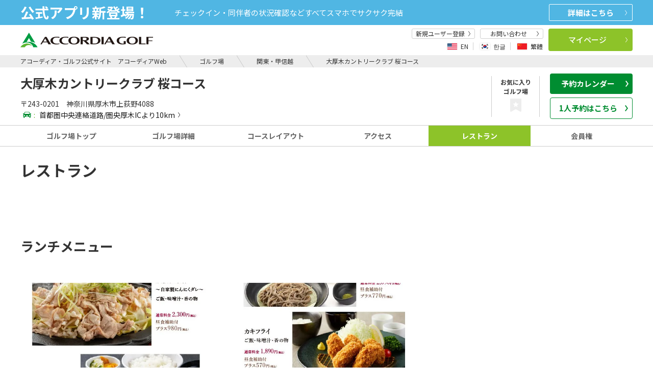

--- FILE ---
content_type: text/html;charset=UTF-8
request_url: https://reserve.accordiagolf.com/golfCourse/kanagawa/daiatsugi_sakura/restaurant/
body_size: 203608
content:






















<!DOCTYPE html>
<html lang="ja">














<head>
	




















 
 
<script>


	
	
		
	









</script>
 <!-- Google Tag Manager -->
<script>(function(w,d,s,l,i){w[l]=w[l]||[];w[l].push({'gtm.start':
new Date().getTime(),event:'gtm.js'});var f=d.getElementsByTagName(s)[0],
j=d.createElement(s),dl=l!='dataLayer'?'&l='+l:'';j.async=true;j.src=
'//www.googletagmanager.com/gtm.js?id='+i+dl;f.parentNode.insertBefore(j,f);
})(window,document,'script','dataLayer','GTM-NHW3J7');</script>
<!-- End Google Tag Manager -->


	<meta charset="UTF-8">
	<meta http-equiv="X-UA-Compatible" content="IE=edge">
	<meta name="viewport" content="width=device-width">
	<meta name="keywords" content="大厚木カントリークラブ 桜コース,アコーディア,ACCORDIA,ゴルフ,ゴルフ場">
	<meta name="description" content="大厚木カントリークラブ 桜コースのレストランで、美味なるひとときを。営業時間やバラエティ豊かなお食事メニューをご紹介します。">
	<meta name="format-detection" content="telephone=no">
	<meta http-equiv="Content-Type" content="text/html; charset=UTF-8">


<script type="application/ld+json">
{
  "@context": "http://schema.org",
  "@type": "GolfCourse",
  "name": "大厚木カントリークラブ 桜コース",
  "description": "大厚木カントリークラブ桜コースは、アコーディア・ゴルフが保有運営するゴルフ場です～四季とともに楽しむ、桜舞う丘陵コース～約5,000本の桜に囲まれた、美しい景観が魅力のゴルフ場。コースはフラットでフェアウェイも広めなので、初心者からシニアまで安心して楽しめます。スループレーのプランも多く、サクッと回りたい方にぴったり♪自分のペースで、自然の中のラウンドを楽しんでみませんか？東名高速道路/厚木ICより11km（25分）小田原厚木道路/厚木西ICより13km（25分）その他/首都圏中央連絡自動車道　圏央厚木ICより7km（15分）",
  "telephone": "046-241-3141",
  "url":"https://reserve.accordiagolf.com/golfCourse/kanagawa/daiatsugi_sakura/restaurant",
  "image": "https://www.accordiagolf.com/assets/include/images/logo_header.svg",
  "address": {
   "@type": "PostalAddress",
    "addressCountry": "JP",
    "postalCode": "243-0201",
    "addressRegion": "神奈川県",
    "addressLocality": "厚木市",
    "streetAddress": "上荻野4088"
  },
  "paymentAccepted": "・現金・クレジットカード（Visa/Mastercard/JCB/Diners/Amex/銀聯/その他）・電子マネー（PayPay）",
  "openingHoursSpecification": {
    "@type": "OpeningHoursSpecification",
    "opens":"【4/29～9/31】7：00【10/1～4/28】6：30"
  }
}
</script>


	<link rel="canonical" href="https://reserve.accordiagolf.com/golfCourse/kanagawa/daiatsugi_sakura/restaurant">
	
		
		<title>大厚木カントリークラブ 桜コースのレストラン・お食事情報|神奈川県厚木市|アコーディア・ゴルフ公式サイト　アコーディアWeb</title>
	

    
	<link href="/assets_r/include/css/font-awesome.css" rel="stylesheet" type="text/css" />
	<link href="/assets_r/include/css/base.css" rel="stylesheet" type="text/css" />
	<link href="/assets_r/include/css/reservation.css?ver=1.0.3" rel="stylesheet" type="text/css" />
	<link href="/renewal/css/ag-common-1.0.5.css" rel="stylesheet" type="text/css" />

	

	




















 
 
<link href="https://fonts.googleapis.com/css2?family=Noto+Sans+JP:wght@400;500;700;900&amp;display=swap" rel="stylesheet">
<link href="https://fonts.googleapis.com/css?family=Poppins:400,600,800&display=swap" rel="stylesheet" />







<script type="text/javascript" src="/assets_r/include/js/jquery-3.6.2.min.js"></script>
<script type="text/javascript" src="/assets_r/include/js/jquery-migrate-1.4.1.min.js"></script>
<script type="text/javascript" src="/assets_r/include/js/slick.js"></script>

<script type="text/javascript" src="/assets_r/include/js/jquery-ui.min.js"></script>
<script type="text/javascript" src="/assets_r/include/js/reservation.min.js?ver=1.0.1"></script>

<script type="text/javascript" src="/pc/js/agweb-api.js" charset="utf-8"></script>

<script type="text/javascript" src="/renewal/js/ag-common-1.0.0.js"></script>


<script type="text/javascript" src="/pc/js/ag-common.js"></script>



	
	<link href="https://www.accordiagolf.com/assets/include/css/globalnavi.css" rel="stylesheet" type="text/css">
<link href="https://www.accordiagolf.com/assets/include/css/base.css" rel="stylesheet" type="text/css">
<script src="https://www.accordiagolf.com/assets/include/js/globalnavi.min.js" type="text/javascript"></script>


<script>
var ACCORDIA_API = {
		loadArea:function (url, area){
			$.ajax({
				  timeout : 1000000
				, type: "GET"
				, dataType: "html"
				, cache: false
				, url: url
				, beforeSend: function(){}
				, success: function(html){
					if (!html) {
						return;
					}
					if (html == null) {
						return;
					}
					if (html.trim() == "") {
						return;
					}

					if(!area) {
						return;
					}
					area.addClass("is-active")
					area.append(html);
				}
				, error : function(XMLHttpRequest, textStatus, errorThrown){

					if (textStatus == 'timeout') {
						console.log("タイムアウトが発生しました");
					}
					else if (errorThrown =='Not Found'){}
					else {
				        var err = "例外処理発生\n";
				        err = err + "XMLHttpRequest : " + XMLHttpRequest.status +"\n";
						err = err + "textStatus     : " + textStatus + "\n";
						err = err + "errorThrown    : " + errorThrown.message + "\n";
						console.log(err);
					}

				}
			});
		}
	}

	$(function(){
		if (!window.agweb_api) {
			return;
		}
		var info = agweb_api.getUserInfo();
		if (info != null) {

			if (info.loginFlg == '1'){
				$(".l-header").addClass("is-login");
				$(".sp-menu").addClass("is-login");
				$(".agweb_name").text(info.userNm);
				$(".agweb_point").text(info.pointBalance);
				$(".agweb_reserve_count").text(info.reserveCount);
			} else {
				$(".l-header").removeClass("is-login");
			}
		}
	});

	var Url = location.href;
	const pathParts = Url.split('/');
	var languagePath = pathParts[3];

	//遷移先（言語キーが英語、韓国語中国語であればボタン押下で遷移先に移動）
	//PC版

	function globalIdFnc() {
		if (languagePath == "en" || languagePath == "ko" || languagePath == "zh-CHT"){
			var baseUrl = "https://guide.accordiagolf.com/form_reserve.html";

			//ゴルフ場IDを取得
			var paraGolfcid = "037";

			//遷移先URL
			var lastUrl = baseUrl + "?golfcId="  + paraGolfcid+ "&la=" + languagePath;
			window.location.href = lastUrl;
		}
	}
</script>

	
<style>
.o-modal.-photo{text-align: center;}
.o-modal.-photo .view-port{display:inline-block;}
.o-modal.-photo .view-port .close-area{
 text-align: right;
}
.o-modal.-photo .view-port .o-modal__close{
position: relative;
top:0px;
}
@media only screen and (min-width: 1200px), print {
  .o-modal.-photo {
    width: 50vw;
    height: 80vh;
  }
}

@media only screen and (min-width: 1200px), print{
.o-modal.-photo {
    width: 50vw;
    height: 90vh;
}}
@media only screen and (max-width: 1199.97px),print{
.o-modal.-photo {
    width: 100vw;
    height: 90vh;
}
</style>

		
</head>



	
	
	
	
	
	
	
	
	
	

<body class="has-calender pg-home">

	














<script>



</script>
<!-- Google Tag Manager -->
<noscript><iframe src="//www.googletagmanager.com/ns.html?id=GTM-NHW3J7"
height="0" width="0" style="display:none;visibility:hidden"></iframe></noscript>
<!-- End Google Tag Manager -->






	


<div class="l-wrapper">

	
	

	
    
        
        
        
        	




















 


<style>
.tab-disabled{
    opacity: 0.4;
    cursor: default;
}

.link-disabled{
	pointer-events:none;
}
@media only screen and (min-width: 1200px), print{
  .m-header-nav__link.tab-disabled:hover:after, .m-header-nav__link.is-active.tab-disabled:after {
	    background-color: transparent;
	}
}
@media only screen and (min-width: 1200px), print{
	.m-header-nav__link:hover, .m-header-nav__link.is-active {
		    color: #646464;
	}
}

</style>





<script>
window.golfcId="037";
$(function(){
	$(".m-favorite").click(function(){
		window.location.href=agweb.getMethodUrl('registFavorites');
	});
});
</script>


<script>
function cancelTabl(thisTab){
	var tab = $(thisTab);
	if (tab.hasClass("tab-disabled")){
		return false;
	}
}
</script>

 













 

<script>
  $(function () {
    if (!window.agweb_api) {
      return;
    }
    var info = agweb_api.getUserInfo();
    if (info != null) {
      if (info.loginFlg == '1') {
        $(".l-header").addClass("is-login");
        $(".sp-menu").addClass("is-login");
        $(".agweb_name").text(info.userNm);
        $(".agweb_point").text(info.pointBalance);
        $(".agweb_reserve_count").text(info.reserveCount);
        $(".agweb_coupon_count").text(info.couponCount);
        $(".coup").addClass("is-login");
      }
      else {
        $(".l-header").removeClass("is-login");
      }
    }
  });
</script>
<script type="text/javascript" src="https://www.accordiagolf.com/assets/include/js/comma.js" charset="utf-8"></script>


<nav id="drawer" class="l-drawer sp-menu -standard js-cmn-drawer u-hidden-pcw" aria-hidden="true" style="display:none;">
    <div class="l-drawer__main">
        <button type="button" class="l-drawer__close js-cmn-drawer-close"></button>
        <div class="l-drawer__head-btns">
            <a href="/" class="l-drawer__main__logo"><img src="https://www.accordiagolf.com/assets/include/images/logo_main.svg" alt="Accrdia Golf" width="167" height="24"></a>
        </div>
        
        <div class="l-drawer__head-btns">
            <div class="m-lang-link -drawer" id="js-cmn-lang-change">
                <div class="m-lang-link__inner" id="js-cmn-lang-change__modal">
                    <div class="m-lang-link__items" id="js-cmn-lang-change__select-langs">
                        <button type="button" class="m-lang-link__item -lang-en js-cmn-header-modal-open " data-target="modal-lang-change-en" data-lang="en">
                            <span class="m-lang-link__imgbox"><img src="https://www.accordiagolf.com/assets/include/images/header/icon_en.png" alt="" class="m-lang-link__img"></span>
                            <span class="m-lang-link__name">EN</span>
                        </button>
                        <button type="button" class="m-lang-link__item -lang-ko js-cmn-header-modal-open" data-target="modal-lang-change-ko" data-lang="ko">
                            <span class="m-lang-link__imgbox"><img src="https://www.accordiagolf.com/assets/include/images/header/icon_ko.png" alt="" class="m-lang-link__img"></span>
                            <span class="m-lang-link__name">한글</span>
                        </button>
                        <button type="button" class="m-lang-link__item -lang-chs js-cmn-header-modal-open " data-target="modal-lang-change-zh" data-lang="zh-CHT">
                            <span class="m-lang-link__imgbox"><img src="https://www.accordiagolf.com/assets/include/images/header/icon_chs.png" alt="" class="m-lang-link__img"></span>
                            <span class="m-lang-link__name">繁體</span>
                        </button>
                    </div>
                </div>
            </div>
        </div>
        <div class="l-drawer__login m-login-menu -bg-gray -sp-menu u-pl10 u-pr10">
            <div class="m-login-menu__name"><span class="m-login-menu__name-em -bold agweb_name"></span>様</div>
            <div class="m-login-menu__unit">
                <div class="m-login-menu__item -half -txt-right u-pr5">
                    <div class="m-login-menu__txt a-badge-cmn -green -standard"><span class="agweb_point"></span>
                        <p class="a-badge-cmn__badge u-ml5">P</p>
                    </div>
                </div>
                <div class="m-login-menu__item u-pr5">
                    <div class="m-login-menu__txt a-badge-cmn -red -standard">クーポン<span class="a-badge-cmn__badge agweb_coupon_count"></span></div>
                </div>
                <div class="m-login-menu__item">
                    <div class="m-login-menu__txt a-badge-cmn -red -standard">ご予約<span class="a-badge-cmn__badge agweb_reserve_count"></span></div>
                </div>
            </div>
        </div>

        <ul class="l-drawer__list">
            <li class="l-drawer__list__item -col1">
                <a href="https://reserve.accordiagolf.com/sps/userRegistSPS/" class="l-drawer__list__item__link">
                    新規ユーザー登録
                </a>
            </li>
        </ul>
        <div class="l-drawer__middle">
            <div class="l-drawer__middle__btns u-mt15">
                <a href="javascript:void(0);" class="a-btn-cmn -orange -size-md-26 -arrow-right -fw-500 -block u-mr5 js-cmn-reserve-menu-btn-sp">予約
                    <svg xmlns="http://www.w3.org/2000/svg" viewBox="0 0 8.367 20.539" class="a-btn-cmn__arrow">
                        <path d="M-2737.993-1255.1l-7.341,9.783,7.341,10.164" transform="translate(-2737.588 -1234.861) rotate(180)" fill="none"></path>
                    </svg>
                </a>
                <a href="https://reserve.accordiagolf.com/reserveStateList/" class="a-btn-cmn -lightgreen-02 -size-md-26 -arrow-right -fw-500 -block u-ml5">マイページ
                    <svg xmlns="http://www.w3.org/2000/svg" viewBox="0 0 8.367 20.539" class="a-btn-cmn__arrow">
                        <path d="M-2737.993-1255.1l-7.341,9.783,7.341,10.164" transform="translate(-2737.588 -1234.861) rotate(180)" fill="none"></path>
                    </svg>
                </a>
            </div>
        </div>
        <div class="l-drawer__content u-mt15">
            <div class="l-drawer__menu">
                <ul class="menu" id="drawer-menu">
                    <li class="menu-item -gc"><a href="https://reserve.accordiagolf.com/golfCourseList/">ゴルフ場</a></li>
                    <li class="menu-item -grand"><a href="https://www.accordiagolf.com/grand/">GRAND</a></li>
                    <li class="menu-item -practice"><a href="https://sp.agweb.cc/range/" target="_blank">練習場・スクール</a></li>
                    <li class="menu-item -member"><a href="https://www.accordiagolf.com/sp/membership/">会員権</a></li>
                    <li class="menu-item -point"><a href="https://www.accordiagolf.com/sp/point/">ポイントカード</a></li>
                </ul>
            </div>
        </div>
        <div class="l-drawer__contact u-mt15 u-ml10 u-mr10">
            <a href="https://faq.accordiagolf.com/" class="a-btn-cmn -border-rounded">お問い合わせ
                <svg xmlns="http://www.w3.org/2000/svg" width="4" height="9" class="a-btn-cmn__arrow">
                    <path fill="none" d="m.418 9.274 3-4.414-3-4.586" data-name="パス 64063" />
                </svg>
            </a>
        </div>
    </div>
</nav>

<div class="l-drawer__shade -standard-shade u-hidden-pcw js-cmn-drawer-close js-cmn-drawer__shade" style="display:none;"></div>



<!--オンライン予約のSPメニュー-->
<div class="o-menu -sp -scroll js-cmn-reserve-menu u-hidden-pcw">
  <div class="m-menu -start">
    <div class="m-menu__inner">
      <span class="m-menu__txt">予約</span>
      <button class="m-menu__close js-cmn-reserve-menu-close-sp"><img src="/assets/include/images/close_white_2.svg" alt="閉じる" aria-label="close" class="m-menu__close__icon"></button>
    </div>
  </div>
  <div class="o-online -normal -sp-drawer">
    <div class="o-tab-cmn js-cmn-tab-rv o-online__wrap -low -normal">

      <div class="o-tab-cmn__inner -search -border-none">
        <!--sp予約選択タブ-->
        <ul class="o-online__tab m-tab-list-cmn -sp u-mt20 u-mb20" role="tablist">
          <li class="o-online__tab__item m-tab-list-cmn__item is-active" role="tab">
            <a href="#tab-plan-sp2" class="m-tab-list-cmn__link is-active js-cmn-tab-rv__item is-active"><span>通常予約</span></a>
          </li>
          <li class="o-online__tab__item m-tab-list-cmn__item" role="tab">
            <a href="#tab-one-sp2" class="m-tab-list-cmn__link js-cmn-tab-rv__item"><span>1人予約</span></a>
          </li>
          <li class="o-online__tab__item m-tab-list-cmn__item" role="tab">
            <a href="#tab-withgolf-sp2" class="m-tab-list-cmn__link js-cmn-tab-rv__item"><span>withGolf</span></a>
          </li>
        </ul>

        <!-- sp検索窓 -->
        <!-- sp通常プラン検索窓 -->
        <div id="tab-plan-sp2"
          class="o-online__panel-sp o-tab-cmn__panel -reserve-menu is-active js-cmn-tab-rv__panel js-cmn-area-wrapper"
          role="tabpanel" aria-hidden="false">
          <div id="planSearch-cmn-normalSP" class="js-cmn-suggest" data-source-url="https://reserve.accordiagolf.com/api/golfc/listJson">
            <input type="hidden" name="selectedPrefs" value="" class="js-cmn-suggest__prefs js-cmn-area-online__prefs">
            <div class="m-input-icon-cmn -area">
              <input type="text"
                class="a-form-txt-cmn -arrow-black -online-reserve -underline -menu-input -has-icon -top-line js-cmn-area-select-sp js-cmn-area-online-input js-cmn-area-online-input-plan"
                placeholder="エリア/都道府県" name="area[]" readonly="readonly" />
            </div>
            <div class="o-online__area-list-sp js-cmn-area-sp js-cmn-reserve-menu-window-sp js-cmn-area-checked">
              <div class="m-menu -plan-area">
                <button class="m-menu__back js-cmn-reserve-menu-back"><svg xmlns="http://www.w3.org/2000/svg" width="7"
                    height="16">
                    <path fill="#fff" d="m5.997 16.004-6-8.148 6-7.852 1.015.768-5.425 7.095 5.432 7.381Z"
                      data-name="パス 56480" />
                  </svg>
                </button>
                <span class="m-menu__txt">場所を絞り込む</span>
                <button class="m-menu__close js-cmn-reserve-menu-close-sp"><img
                    src="/assets/include/images/close_white_2.svg" alt="閉じる" aria-label="close"
                    class="m-menu__close__icon"></button>
              </div>
              <div class="o-online__area-list-sp__clear m-menu-clear">
                <div class="m-menu-clear__txt">複数選択可</div>
                <button type="button" name="area[]" class="m-menu-clear__btn a-btn-cmn js-cmn-area-pref-clear -clear2">クリア</button>
              </div>
              <div class="o-select-area-cmn">
                <div class="o-select-area-cmn__main">
                  <div class="m-acc-incheck-cmn -normal">
                    <div class="m-acc-incheck-cmn__inner">
                      
                      <div class="m-acc-incheck-cmn__inner__box">
                        <label class="m-acc-incheck-cmn__inner__box__check a-form-check-cmn -area-search js-cmn-area-online-area-list" aria-label="北海道・東北すべて"><input type="checkbox"
                            name="area[]" value="北海道・東北すべて" data-area-area="1" class="a-form-check-cmn__input js-cmn-area-sp-area js-cmn-area-unit-checked" /><span
                            class="a-form-check-cmn__mark u-mr10"></span>
                        </label>
                        <div class="m-acc-incheck-cmn__ttl js-cmn-acc">
                          <span class="m-acc-incheck-cmn__ttl__label">北海道・東北すべて</span>
                        </div>
                        <div class="m-acc-incheck-cmn__cont">
                          <ul class="m-acc-incheck-cmn__list js-cmn-area-online-pref-list u-mb10">
                            
                            <li class="m-acc-incheck-cmn__item">
                              <label class="m-acc-incheck-cmn__item__check a-form-check-cmn -area-search"><input type="checkbox"
                                  name="pref[]" value="北海道" data-area-area="1" data-area-pref="1"
                                  class="a-form-check-cmn__input" /><span class="a-form-check-cmn__mark u-mr10"></span>
                                北海道</label>
                            </li>
                            
                            <li class="m-acc-incheck-cmn__item">
                              <label class="m-acc-incheck-cmn__item__check a-form-check-cmn -area-search"><input type="checkbox"
                                  name="pref[]" value="宮城県" data-area-area="1" data-area-pref="4"
                                  class="a-form-check-cmn__input" /><span class="a-form-check-cmn__mark u-mr10"></span>
                                宮城県</label>
                            </li>
                            
                            <li class="m-acc-incheck-cmn__item">
                              <label class="m-acc-incheck-cmn__item__check a-form-check-cmn -area-search"><input type="checkbox"
                                  name="pref[]" value="山形県" data-area-area="1" data-area-pref="6"
                                  class="a-form-check-cmn__input" /><span class="a-form-check-cmn__mark u-mr10"></span>
                                山形県</label>
                            </li>
                            
                            <li class="m-acc-incheck-cmn__item">
                              <label class="m-acc-incheck-cmn__item__check a-form-check-cmn -area-search"><input type="checkbox"
                                  name="pref[]" value="福島県" data-area-area="1" data-area-pref="7"
                                  class="a-form-check-cmn__input" /><span class="a-form-check-cmn__mark u-mr10"></span>
                                福島県</label>
                            </li>
                            
                          </ul>
                        </div>
                      </div>
                      
                      <div class="m-acc-incheck-cmn__inner__box">
                        <label class="m-acc-incheck-cmn__inner__box__check a-form-check-cmn -area-search js-cmn-area-online-area-list" aria-label="関東・甲信越すべて"><input type="checkbox"
                            name="area[]" value="関東・甲信越すべて" data-area-area="2" class="a-form-check-cmn__input js-cmn-area-sp-area js-cmn-area-unit-checked" /><span
                            class="a-form-check-cmn__mark u-mr10"></span>
                        </label>
                        <div class="m-acc-incheck-cmn__ttl js-cmn-acc">
                          <span class="m-acc-incheck-cmn__ttl__label">関東・甲信越すべて</span>
                        </div>
                        <div class="m-acc-incheck-cmn__cont">
                          <ul class="m-acc-incheck-cmn__list js-cmn-area-online-pref-list u-mb10">
                            
                            <li class="m-acc-incheck-cmn__item">
                              <label class="m-acc-incheck-cmn__item__check a-form-check-cmn -area-search"><input type="checkbox"
                                  name="pref[]" value="茨城県" data-area-area="2" data-area-pref="8"
                                  class="a-form-check-cmn__input" /><span class="a-form-check-cmn__mark u-mr10"></span>
                                茨城県</label>
                            </li>
                            
                            <li class="m-acc-incheck-cmn__item">
                              <label class="m-acc-incheck-cmn__item__check a-form-check-cmn -area-search"><input type="checkbox"
                                  name="pref[]" value="栃木県" data-area-area="2" data-area-pref="9"
                                  class="a-form-check-cmn__input" /><span class="a-form-check-cmn__mark u-mr10"></span>
                                栃木県</label>
                            </li>
                            
                            <li class="m-acc-incheck-cmn__item">
                              <label class="m-acc-incheck-cmn__item__check a-form-check-cmn -area-search"><input type="checkbox"
                                  name="pref[]" value="群馬県" data-area-area="2" data-area-pref="10"
                                  class="a-form-check-cmn__input" /><span class="a-form-check-cmn__mark u-mr10"></span>
                                群馬県</label>
                            </li>
                            
                            <li class="m-acc-incheck-cmn__item">
                              <label class="m-acc-incheck-cmn__item__check a-form-check-cmn -area-search"><input type="checkbox"
                                  name="pref[]" value="埼玉県" data-area-area="2" data-area-pref="11"
                                  class="a-form-check-cmn__input" /><span class="a-form-check-cmn__mark u-mr10"></span>
                                埼玉県</label>
                            </li>
                            
                            <li class="m-acc-incheck-cmn__item">
                              <label class="m-acc-incheck-cmn__item__check a-form-check-cmn -area-search"><input type="checkbox"
                                  name="pref[]" value="千葉県" data-area-area="2" data-area-pref="12"
                                  class="a-form-check-cmn__input" /><span class="a-form-check-cmn__mark u-mr10"></span>
                                千葉県</label>
                            </li>
                            
                            <li class="m-acc-incheck-cmn__item">
                              <label class="m-acc-incheck-cmn__item__check a-form-check-cmn -area-search"><input type="checkbox"
                                  name="pref[]" value="東京都" data-area-area="2" data-area-pref="13"
                                  class="a-form-check-cmn__input" /><span class="a-form-check-cmn__mark u-mr10"></span>
                                東京都</label>
                            </li>
                            
                            <li class="m-acc-incheck-cmn__item">
                              <label class="m-acc-incheck-cmn__item__check a-form-check-cmn -area-search"><input type="checkbox"
                                  name="pref[]" value="神奈川県" data-area-area="2" data-area-pref="14"
                                  class="a-form-check-cmn__input" /><span class="a-form-check-cmn__mark u-mr10"></span>
                                神奈川県</label>
                            </li>
                            
                            <li class="m-acc-incheck-cmn__item">
                              <label class="m-acc-incheck-cmn__item__check a-form-check-cmn -area-search"><input type="checkbox"
                                  name="pref[]" value="新潟県" data-area-area="2" data-area-pref="15"
                                  class="a-form-check-cmn__input" /><span class="a-form-check-cmn__mark u-mr10"></span>
                                新潟県</label>
                            </li>
                            
                            <li class="m-acc-incheck-cmn__item">
                              <label class="m-acc-incheck-cmn__item__check a-form-check-cmn -area-search"><input type="checkbox"
                                  name="pref[]" value="山梨県" data-area-area="2" data-area-pref="19"
                                  class="a-form-check-cmn__input" /><span class="a-form-check-cmn__mark u-mr10"></span>
                                山梨県</label>
                            </li>
                            
                            <li class="m-acc-incheck-cmn__item">
                              <label class="m-acc-incheck-cmn__item__check a-form-check-cmn -area-search"><input type="checkbox"
                                  name="pref[]" value="静岡県" data-area-area="2" data-area-pref="22"
                                  class="a-form-check-cmn__input" /><span class="a-form-check-cmn__mark u-mr10"></span>
                                静岡県</label>
                            </li>
                            
                          </ul>
                        </div>
                      </div>
                      
                      <div class="m-acc-incheck-cmn__inner__box">
                        <label class="m-acc-incheck-cmn__inner__box__check a-form-check-cmn -area-search js-cmn-area-online-area-list" aria-label="中部・東海・北陸すべて"><input type="checkbox"
                            name="area[]" value="中部・東海・北陸すべて" data-area-area="3" class="a-form-check-cmn__input js-cmn-area-sp-area js-cmn-area-unit-checked" /><span
                            class="a-form-check-cmn__mark u-mr10"></span>
                        </label>
                        <div class="m-acc-incheck-cmn__ttl js-cmn-acc">
                          <span class="m-acc-incheck-cmn__ttl__label">中部・東海・北陸すべて</span>
                        </div>
                        <div class="m-acc-incheck-cmn__cont">
                          <ul class="m-acc-incheck-cmn__list js-cmn-area-online-pref-list u-mb10">
                            
                            <li class="m-acc-incheck-cmn__item">
                              <label class="m-acc-incheck-cmn__item__check a-form-check-cmn -area-search"><input type="checkbox"
                                  name="pref[]" value="愛知県" data-area-area="3" data-area-pref="23"
                                  class="a-form-check-cmn__input" /><span class="a-form-check-cmn__mark u-mr10"></span>
                                愛知県</label>
                            </li>
                            
                            <li class="m-acc-incheck-cmn__item">
                              <label class="m-acc-incheck-cmn__item__check a-form-check-cmn -area-search"><input type="checkbox"
                                  name="pref[]" value="三重県" data-area-area="3" data-area-pref="24"
                                  class="a-form-check-cmn__input" /><span class="a-form-check-cmn__mark u-mr10"></span>
                                三重県</label>
                            </li>
                            
                            <li class="m-acc-incheck-cmn__item">
                              <label class="m-acc-incheck-cmn__item__check a-form-check-cmn -area-search"><input type="checkbox"
                                  name="pref[]" value="岐阜県" data-area-area="3" data-area-pref="21"
                                  class="a-form-check-cmn__input" /><span class="a-form-check-cmn__mark u-mr10"></span>
                                岐阜県</label>
                            </li>
                            
                            <li class="m-acc-incheck-cmn__item">
                              <label class="m-acc-incheck-cmn__item__check a-form-check-cmn -area-search"><input type="checkbox"
                                  name="pref[]" value="石川県" data-area-area="3" data-area-pref="17"
                                  class="a-form-check-cmn__input" /><span class="a-form-check-cmn__mark u-mr10"></span>
                                石川県</label>
                            </li>
                            
                            <li class="m-acc-incheck-cmn__item">
                              <label class="m-acc-incheck-cmn__item__check a-form-check-cmn -area-search"><input type="checkbox"
                                  name="pref[]" value="福井県" data-area-area="3" data-area-pref="18"
                                  class="a-form-check-cmn__input" /><span class="a-form-check-cmn__mark u-mr10"></span>
                                福井県</label>
                            </li>
                            
                          </ul>
                        </div>
                      </div>
                      
                      <div class="m-acc-incheck-cmn__inner__box">
                        <label class="m-acc-incheck-cmn__inner__box__check a-form-check-cmn -area-search js-cmn-area-online-area-list" aria-label="近畿すべて"><input type="checkbox"
                            name="area[]" value="近畿すべて" data-area-area="4" class="a-form-check-cmn__input js-cmn-area-sp-area js-cmn-area-unit-checked" /><span
                            class="a-form-check-cmn__mark u-mr10"></span>
                        </label>
                        <div class="m-acc-incheck-cmn__ttl js-cmn-acc">
                          <span class="m-acc-incheck-cmn__ttl__label">近畿すべて</span>
                        </div>
                        <div class="m-acc-incheck-cmn__cont">
                          <ul class="m-acc-incheck-cmn__list js-cmn-area-online-pref-list u-mb10">
                            
                            <li class="m-acc-incheck-cmn__item">
                              <label class="m-acc-incheck-cmn__item__check a-form-check-cmn -area-search"><input type="checkbox"
                                  name="pref[]" value="滋賀県" data-area-area="4" data-area-pref="25"
                                  class="a-form-check-cmn__input" /><span class="a-form-check-cmn__mark u-mr10"></span>
                                滋賀県</label>
                            </li>
                            
                            <li class="m-acc-incheck-cmn__item">
                              <label class="m-acc-incheck-cmn__item__check a-form-check-cmn -area-search"><input type="checkbox"
                                  name="pref[]" value="京都府" data-area-area="4" data-area-pref="26"
                                  class="a-form-check-cmn__input" /><span class="a-form-check-cmn__mark u-mr10"></span>
                                京都府</label>
                            </li>
                            
                            <li class="m-acc-incheck-cmn__item">
                              <label class="m-acc-incheck-cmn__item__check a-form-check-cmn -area-search"><input type="checkbox"
                                  name="pref[]" value="大阪府" data-area-area="4" data-area-pref="27"
                                  class="a-form-check-cmn__input" /><span class="a-form-check-cmn__mark u-mr10"></span>
                                大阪府</label>
                            </li>
                            
                            <li class="m-acc-incheck-cmn__item">
                              <label class="m-acc-incheck-cmn__item__check a-form-check-cmn -area-search"><input type="checkbox"
                                  name="pref[]" value="兵庫県" data-area-area="4" data-area-pref="28"
                                  class="a-form-check-cmn__input" /><span class="a-form-check-cmn__mark u-mr10"></span>
                                兵庫県</label>
                            </li>
                            
                            <li class="m-acc-incheck-cmn__item">
                              <label class="m-acc-incheck-cmn__item__check a-form-check-cmn -area-search"><input type="checkbox"
                                  name="pref[]" value="奈良県" data-area-area="4" data-area-pref="29"
                                  class="a-form-check-cmn__input" /><span class="a-form-check-cmn__mark u-mr10"></span>
                                奈良県</label>
                            </li>
                            
                            <li class="m-acc-incheck-cmn__item">
                              <label class="m-acc-incheck-cmn__item__check a-form-check-cmn -area-search"><input type="checkbox"
                                  name="pref[]" value="和歌山県" data-area-area="4" data-area-pref="30"
                                  class="a-form-check-cmn__input" /><span class="a-form-check-cmn__mark u-mr10"></span>
                                和歌山県</label>
                            </li>
                            
                          </ul>
                        </div>
                      </div>
                      
                      <div class="m-acc-incheck-cmn__inner__box">
                        <label class="m-acc-incheck-cmn__inner__box__check a-form-check-cmn -area-search js-cmn-area-online-area-list" aria-label="中国すべて"><input type="checkbox"
                            name="area[]" value="中国すべて" data-area-area="5" class="a-form-check-cmn__input js-cmn-area-sp-area js-cmn-area-unit-checked" /><span
                            class="a-form-check-cmn__mark u-mr10"></span>
                        </label>
                        <div class="m-acc-incheck-cmn__ttl js-cmn-acc">
                          <span class="m-acc-incheck-cmn__ttl__label">中国すべて</span>
                        </div>
                        <div class="m-acc-incheck-cmn__cont">
                          <ul class="m-acc-incheck-cmn__list js-cmn-area-online-pref-list u-mb10">
                            
                            <li class="m-acc-incheck-cmn__item">
                              <label class="m-acc-incheck-cmn__item__check a-form-check-cmn -area-search"><input type="checkbox"
                                  name="pref[]" value="島根県" data-area-area="5" data-area-pref="32"
                                  class="a-form-check-cmn__input" /><span class="a-form-check-cmn__mark u-mr10"></span>
                                島根県</label>
                            </li>
                            
                            <li class="m-acc-incheck-cmn__item">
                              <label class="m-acc-incheck-cmn__item__check a-form-check-cmn -area-search"><input type="checkbox"
                                  name="pref[]" value="広島県" data-area-area="5" data-area-pref="34"
                                  class="a-form-check-cmn__input" /><span class="a-form-check-cmn__mark u-mr10"></span>
                                広島県</label>
                            </li>
                            
                            <li class="m-acc-incheck-cmn__item">
                              <label class="m-acc-incheck-cmn__item__check a-form-check-cmn -area-search"><input type="checkbox"
                                  name="pref[]" value="山口県" data-area-area="5" data-area-pref="35"
                                  class="a-form-check-cmn__input" /><span class="a-form-check-cmn__mark u-mr10"></span>
                                山口県</label>
                            </li>
                            
                          </ul>
                        </div>
                      </div>
                      
                      <div class="m-acc-incheck-cmn__inner__box">
                        <label class="m-acc-incheck-cmn__inner__box__check a-form-check-cmn -area-search js-cmn-area-online-area-list" aria-label="九州・沖縄すべて"><input type="checkbox"
                            name="area[]" value="九州・沖縄すべて" data-area-area="6" class="a-form-check-cmn__input js-cmn-area-sp-area js-cmn-area-unit-checked" /><span
                            class="a-form-check-cmn__mark u-mr10"></span>
                        </label>
                        <div class="m-acc-incheck-cmn__ttl js-cmn-acc">
                          <span class="m-acc-incheck-cmn__ttl__label">九州・沖縄すべて</span>
                        </div>
                        <div class="m-acc-incheck-cmn__cont">
                          <ul class="m-acc-incheck-cmn__list js-cmn-area-online-pref-list u-mb10">
                            
                            <li class="m-acc-incheck-cmn__item">
                              <label class="m-acc-incheck-cmn__item__check a-form-check-cmn -area-search"><input type="checkbox"
                                  name="pref[]" value="福岡県" data-area-area="6" data-area-pref="40"
                                  class="a-form-check-cmn__input" /><span class="a-form-check-cmn__mark u-mr10"></span>
                                福岡県</label>
                            </li>
                            
                            <li class="m-acc-incheck-cmn__item">
                              <label class="m-acc-incheck-cmn__item__check a-form-check-cmn -area-search"><input type="checkbox"
                                  name="pref[]" value="佐賀県" data-area-area="6" data-area-pref="41"
                                  class="a-form-check-cmn__input" /><span class="a-form-check-cmn__mark u-mr10"></span>
                                佐賀県</label>
                            </li>
                            
                            <li class="m-acc-incheck-cmn__item">
                              <label class="m-acc-incheck-cmn__item__check a-form-check-cmn -area-search"><input type="checkbox"
                                  name="pref[]" value="長崎県" data-area-area="6" data-area-pref="42"
                                  class="a-form-check-cmn__input" /><span class="a-form-check-cmn__mark u-mr10"></span>
                                長崎県</label>
                            </li>
                            
                            <li class="m-acc-incheck-cmn__item">
                              <label class="m-acc-incheck-cmn__item__check a-form-check-cmn -area-search"><input type="checkbox"
                                  name="pref[]" value="熊本県" data-area-area="6" data-area-pref="43"
                                  class="a-form-check-cmn__input" /><span class="a-form-check-cmn__mark u-mr10"></span>
                                熊本県</label>
                            </li>
                            
                            <li class="m-acc-incheck-cmn__item">
                              <label class="m-acc-incheck-cmn__item__check a-form-check-cmn -area-search"><input type="checkbox"
                                  name="pref[]" value="大分県" data-area-area="6" data-area-pref="44"
                                  class="a-form-check-cmn__input" /><span class="a-form-check-cmn__mark u-mr10"></span>
                                大分県</label>
                            </li>
                            
                            <li class="m-acc-incheck-cmn__item">
                              <label class="m-acc-incheck-cmn__item__check a-form-check-cmn -area-search"><input type="checkbox"
                                  name="pref[]" value="宮崎県" data-area-area="6" data-area-pref="45"
                                  class="a-form-check-cmn__input" /><span class="a-form-check-cmn__mark u-mr10"></span>
                                宮崎県</label>
                            </li>
                            
                            <li class="m-acc-incheck-cmn__item">
                              <label class="m-acc-incheck-cmn__item__check a-form-check-cmn -area-search"><input type="checkbox"
                                  name="pref[]" value="鹿児島県" data-area-area="6" data-area-pref="46"
                                  class="a-form-check-cmn__input" /><span class="a-form-check-cmn__mark u-mr10"></span>
                                鹿児島県</label>
                            </li>
                            
                            <li class="m-acc-incheck-cmn__item">
                              <label class="m-acc-incheck-cmn__item__check a-form-check-cmn -area-search"><input type="checkbox"
                                  name="pref[]" value="沖縄県" data-area-area="6" data-area-pref="47"
                                  class="a-form-check-cmn__input" /><span class="a-form-check-cmn__mark u-mr10"></span>
                                沖縄県</label>
                            </li>
                            
                          </ul>
                        </div>
                      </div>
                      
                    </div>
                  </div>
                </div>
                <div class="o-select-area-cmn__bottom m-anchor-cmn -flex -online u-hidden-pcw">
                  <button type="reset" class="a-btn-cmn -arrow-right -block -border-green -online u-mr15 js-cmn-area-pref-clear">キャンセル</button>
                  <button class="a-btn-cmn -arrow-right -on-off -size-md-26-2 -block js-cmn-area-decide-sp js-cmn-set-area is-active">決定</button>
                  <!-- エリア選択後にis-activeクラスが付く -->
                </div>
              </div>
            </div>
            <div class="o-online__date-sp">
              <div class="m-input-icon-cmn -date -sm">
                <input type="text" class="a-form-txt-cmn -arrow-black -online-reserve -underline -menu-input -has-icon js-cmn-play-date_btn_sp" placeholder="2023年10月28日" name="" readonly="readonly" />
                <input type="hidden" class="js-cmn-play-date_btn_date" value="" />
              </div>

            </div>
            <div class="o-online__date-menu-sp js-cmn-play-date_menu_sp js-cmn-reserve-menu-window-sp">
              <div class="m-menu -plan-area">
                <button class="m-menu__back js-cmn-reserve-menu-back"><svg xmlns="http://www.w3.org/2000/svg" width="7"
                    height="16">
                    <path fill="#fff" d="m5.997 16.004-6-8.148 6-7.852 1.015.768-5.425 7.095 5.432 7.381Z"
                      data-name="パス 56480" />
                  </svg>
                </button>
                <span class="m-menu__txt">日付を絞り込む</span>
                <button class="m-menu__close js-cmn-reserve-menu-close-sp"><img
                    src="/assets/include/images/close_white_2.svg" alt="閉じる" aria-label="close"
                    class="m-menu__close__icon"></button>
              </div>
              <div class="o-schedule-cmn o-tab-cmn u-hidden-pcw js-cmn-tab u-mt20 u-pl15 u-pr15">
                <div class="o-schedule-cmn__tab m-tab-list-cmn -calender -has-btn">
                  <div class="m-tab-list-cmn__main">
                    <div class="swiper js-cmn-play-date-tab-carousel">
                      <ul class="swiper-wrapper" role="tablist"></ul>
                    </div>
                    <div class="swiper-button-prev m-tab-list-cmn__btn a-btn -controller -prev"></div>
                    <div class="swiper-button-next m-tab-list-cmn__btn a-btn -controller -next"></div>
                  </div>
                </div>

                <div class="o-schedule-cmn__main"></div>

              </div>
            </div>
            <div class="o-online__refine m-acc-cmn -input-acc">
              <dl class="m-acc-cmn__item">
                <dt class="m-acc-cmn__heading js-cmn-acc">
                  <div class="m-input-icon-cmn -rounded-setting ">
                    <input type="text" class="o-menu__scroll a-form-txt-cmn -online-reserve -underline -menu-input -has-icon js-cmn-acc-btn"
                      placeholder="さらに条件を追加" name="" readonly="readonly" />
                  </div>
                </dt>
                <dd class="m-acc-cmn__cont">
                  <div class="m-acc-cmn__cont__refine">
                    <dl class="m-detailbox -border-bottm u-pt15">
                      <dt>スタート時間</dt>
                      <dd>
                        <ul class="js-cmn-v-select -multi-selectable">
                          <input type="hidden" name="start_time" class="js-cmn-v-select__input" />
                          <li><button
                              class="a-btn-cmn -v-select -narrow js-cmn-v-select__option planSearch-cmn-Time-normalSP-0 planSearch-cmn-Time-normalSP-1 planSearch-cmn-Time-normalSP-2"
                              data-option="6">～6時台</button></li>
                          <li><button class="a-btn-cmn -v-select -narrow js-cmn-v-select__option planSearch-cmn-Time-normalSP-3"
                              data-option="7">7時台</button></li>
                          <li><button class="a-btn-cmn -v-select -narrow js-cmn-v-select__option planSearch-cmn-Time-normalSP-4"
                              data-option="8">8時台</button></li>
                          <li><button class="a-btn-cmn -v-select -narrow js-cmn-v-select__option planSearch-cmn-Time-normalSP-5"
                              data-option="9">9時台</button></li>
                          <li><button class="a-btn-cmn -v-select -narrow js-cmn-v-select__option planSearch-cmn-Time-normalSP-6"
                              data-option="10">10時台</button></li>
                          <li><button
                              class="a-btn-cmn -v-select -narrow js-cmn-v-select__option planSearch-cmn-Time-normalSP-7 planSearch-cmn-Time-normalSP-8 planSearch-cmn-Time-normalSP-9 planSearch-cmn-Time-normalSP-10 planSearch-cmn-Time-normalSP-11 planSearch-cmn-Time-normalSP-12"
                              data-option="11">11時台～</button></li>
                        </ul>
                      </dd>
                      <dt>よく利用される条件</dt>
                      <dd>
                        <ul class="js-cmn-v-select -multi-selectable">
                          <input type="hidden" name="start_time" class="js-cmn-v-select__input" />
                          <li><button class="a-btn-cmn -v-select -narrow js-cmn-v-select__option planSearch-cmn-Style-normalSP-7"
                              data-option="0.5R除く">0.5R除く</button></li>
                          <li><button class="a-btn-cmn -v-select -narrow js-cmn-v-select__option planSearch-cmn-Style-normalSP-1" data-option="食事付">食事付</button>
                          </li>
                          <li><button class="a-btn-cmn -v-select -narrow js-cmn-v-select__option planSearch-cmn-Style-normalSP-2"
                              data-option="キャディ付">キャディ付</button></li>
                          <li><button class="a-btn-cmn -v-select -narrow js-cmn-v-select__option planSearch-cmn-Style-normalSP-0"
                              data-option="2サム保証">2サム保証</button></li>
                          <li><button class="a-btn-cmn -v-select -narrow js-cmn-v-select__option planSearch-cmn-Style-normalSP-9"
                              data-option="3サム保証">3サム保証</button></li>
                          <li><button class="a-btn-cmn -v-select -narrow js-cmn-v-select__option planSearch-cmn-Style-normalSP-14"
                              data-option="得トク1000（翌月ご予約）">得トク1000（翌月ご予約）</button></li>
                          <li><button class="a-btn-cmn -v-select -narrow js-cmn-v-select__option planSearch-cmn-Style-normalSP-15"
                              data-option="早割（翌々月以降のご予約）">早割（翌々月以降のご予約）</button></li>
                          <li><button class="a-btn -v-select js-cmn-v-select__option planSearch-cmn-Style-normalSP-16"
                            data-option="CoolCart">Cool Cart</button></li>
                          <li><button class="a-btn -v-select js-cmn-v-select__option planSearch-cmn-Style-normalSP-17"
                            data-option="ナイトゴルフ">ナイトゴルフ</button></li>
                        </ul>
                      </dd>
                      <dt>プレースタイル</dt>
                      <dd>
                        <ul class="js-cmn-v-select -multi-selectable">
                          <input type="hidden" name="start_time" class="js-cmn-v-select__input" />
                          <li><button class="a-btn-cmn -v-select -narrow js-cmn-v-select__option planSearch-cmn-Style-normalSP-12"
                              data-option="一人からでも予約可">一人からでも予約可</button></li>
                          <li><button class="a-btn-cmn -v-select -narrow js-cmn-v-select__option planSearch-cmn-Style-normalSP-10"
                              data-option="午前スループレー">午前スループレー</button></li>
                          <li><button class="a-btn-cmn -v-select -narrow js-cmn-v-select__option planSearch-cmn-Style-normalSP-11"
                              data-option="午後スループレー">午後スループレー</button></li>
                          <li><button class="a-btn-cmn -v-select -narrow js-cmn-v-select__option planSearch-cmn-Style-normalSP-4"
                              data-option="宿泊付">宿泊付</button></li>
                          <li><button class="a-btn-cmn -v-select -narrow js-cmn-v-select__option planSearch-cmn-Style-normalSP-6"
                              data-option="レッスン">レッスン</button></li>
                          <li><button class="a-btn-cmn -v-select -narrow js-cmn-v-select__option planSearch-cmn-Style-normalSP-8"
                              data-option="オープンコンペ">オープンコンペ</button></li>
                          <li><button class="a-btn-cmn -v-select -narrow js-cmn-v-select__option planSearch-cmn-Style-normalSP-13"
                              data-option="ロングランコンペ">ロングランコンペ</button></li>
                          <li><button class="a-btn-cmn -v-select -narrow js-cmn-v-select__option planSearch-cmn-Style-normalSP-5"
                              data-option="1.5R可能">1.5R可能</button></li>
                          <li><button class="a-btn-cmn -v-select -narrow js-cmn-v-select__option planSearch-cmn-Style-normalSP-3"
                              data-option="乗用カート付">乗用カート付</button></li>
                        </ul>
                      </dd>
                      <dt>料金</dt>
                      <dd>
                        <ul>
                          <li date-select="price1">
                            <select name="" id="planSearch-cmn-min-normalSP">
                              <option value="">下限なし</option>
                              <option value="5000">5,000円</option>
                              <option value="8000">8,000円</option>
                              <option value="10000">10,000円</option>
                              <option value="12000">12,000円</option>
                              <option value="15000">15,000円</option>
                              <option value="18000">18,000円</option>
                              <option value="20000">20,000円</option>
                            </select>
                          </li>
                          <li class="nostyle">～</li>
                          <li date-select="price2" class="u-mr0">
                            <select name="" id="planSearch-cmn-max-normalSP">
                              <option value="">上限なし</option>
                              <option value="5000">5,000円</option>
                              <option value="7000">7,000円</option>
                              <option value="10000">10,000円</option>
                              <option value="12000">12,000円</option>
                              <option value="15000">15,000円</option>
                              <option value="17000">17,000円</option>
                              <option value="20000">20,000円</option>
                              <option value="30000">30,000円</option>
                            </select>
                          </li>
                        </ul>
                      </dd>
                      <dt>連続枠</dt>
                      <dd>
                        <ul class="js-cmn-v-select">
                          <input type="hidden" name="start_time" class="js-cmn-v-select__input"
                            id="planSearch-cmn-Ren-normalSP" />
                          <li><button class="a-btn-cmn -v-select -narrow js-cmn-v-select__option" data-option="2">2組</button>
                          </li>
                          <li><button class="a-btn-cmn -v-select -narrow js-cmn-v-select__option" data-option="3">3組</button>
                          </li>
                          <li><button class="a-btn-cmn -v-select -narrow js-cmn-v-select__option" data-option="4">4組</button>
                          </li>
                          <li><button class="a-btn-cmn -v-select -narrow js-cmn-v-select__option" data-option="5">5組</button>
                          </li>
                          <li><button class="a-btn-cmn -v-select -narrow js-cmn-v-select__option" data-option="6">6組</button>
                          </li>
                          <li><button class="a-btn-cmn -v-select -narrow js-cmn-v-select__option" data-option="7">7組</button>
                          </li>
                          <li><button class="a-btn-cmn -v-select -narrow js-cmn-v-select__option" data-option="8">8組～</button>
                          </li>
                        </ul>
                      </dd>
                      <dt>特典</dt>
                      <dd>
                        <ul class="js-cmn-v-select -multi-selectable">
                          <input type="hidden" name="start_time" class="js-cmn-v-select__input" />
                          <li><button class="a-btn-cmn -v-select -narrow js-cmn-v-select__option planSearch-cmn-Special-normalSP-4"
                              data-option="ポイントアッププラン">ポイントアッププラン</button></li>
                          <li><button class="a-btn-cmn -v-select -narrow js-cmn-v-select__option planSearch-cmn-Special-normalSP-0"
                              data-option="2サム保証＆割増0円">2サム保証＆割増0円</button></li>
                          <li><button class="a-btn-cmn -v-select -narrow js-cmn-v-select__option planSearch-cmn-Special-normalSP-1"
                              data-option="予約者グリーンフィ無料">予約者グリーンフィ無料</button></li>
                          <li><button class="a-btn-cmn -v-select -narrow js-cmn-v-select__option planSearch-cmn-Special-normalSP-2"
                              data-option="プレゼント">プレゼント</button></li>
                          <li><button class="a-btn-cmn -v-select -narrow js-cmn-v-select__option planSearch-cmn-Special-normalSP-3"
                              data-option="レディース特典">レディース特典</button></li>
                        </ul>
                      </dd>
                      <dt>施設・サービス</dt>
                      <dd>
                        <ul class="js-cmn-v-select -multi-selectable">
                          <input type="hidden" name="start_time" class="js-cmn-v-select__input" />
                          <li><button class="a-btn-cmn -v-select -narrow js-cmn-v-select__option planSearch-cmn-Facil-normalSP-0"
                              data-option="宿泊施設あり">宿泊施設あり</button></li>
                          <li><button class="a-btn-cmn -v-select -narrow js-cmn-v-select__option planSearch-cmn-Facil-normalSP-1"
                              data-option="温泉あり">温泉あり</button></li>
                          <li><button class="a-btn-cmn -v-select -narrow js-cmn-v-select__option planSearch-cmn-Facil-normalSP-2"
                              data-option="練習場あり">練習場あり</button></li>
                        </ul>
                      </dd>
                      <dt>立地</dt>
                      <dd>
                        <ul class="js-cmn-v-select -multi-selectable">
                          <input type="hidden" name="start_time" class="js-cmn-v-select__input" />
                          <li><button class="a-btn-cmn -v-select -narrow js-cmn-v-select__option planSearch-cmn-Location-normalSP-0"
                              data-option="IC近く">IC近く</button></li>
                          <li><button class="a-btn-cmn -v-select -narrow js-cmn-v-select__option planSearch-cmn-Location-normalSP-1"
                              data-option="駅が近い">駅が近い</button></li>
                          <li><button class="a-btn-cmn -v-select -narrow js-cmn-v-select__option planSearch-cmn-Location-normalSP-2"
                              data-option="クラブバス送迎あり">クラブバス送迎あり</button></li>
                        </ul>
                      </dd>
                    </dl>
                  </div>
                </dd>
              </dl>
            </div>

            <div class="o-online__gc-name-sp u-mt15 u-mb15">
              <input type="text" id="planSearch-cmn-GName-normalSP" class="a-btn-cmn -course-area -gc-name -wwwtop -sp-high -block js-cmn-suggest__input" placeholder="ゴルフ場名（指定なし）" autocomplete="off">
              <ul class="o-online__gc-suggestions js-cmn-suggest__candidates"></ul>
            </div>            

            <div class="o-online__btn">
              <button type="button"
                class="planSearch-cmn-Submit-normalSP o-online__btn__btn a-btn-cmn -green -search-img -wwwtop -online-search -light-shadow"><img
                  src="/assets/include/images/icon_search.svg" alt="" width="16" height="16"
                  class="a-btn-cmn__img u-mr5" />この条件で検索</button>
            </div>


          </div>
        </div>

        <!-- sp一人予約検索窓 -->
        <div id="tab-one-sp2" class="o-online__panel-sp o-tab-cmn__panel -reserve-menu js-cmn-tab-rv__panel js-cmn-area-wrapper"
          role="tabpanel" aria-hidden="false">
          <div id="planSearch-cmn-oneSP" class="js-cmn-suggest" data-source-url="https://reserve.accordiagolf.com/api/golfc/listJson">
            <input type="hidden" name="selectedPrefs" value="" class="js-cmn-suggest__prefs js-cmn-area-online__prefs">
            <div class="m-input-icon-cmn -area">
              <input type="text"
                class="a-form-txt-cmn -arrow-black -online-reserve -underline -menu-input -has-icon -top-line js-cmn-area-select-sp"
                placeholder="エリア/都道府県" name="area[]" readonly="readonly" />
            </div>
            <div class="o-online__area-list-sp js-cmn-area-sp js-cmn-reserve-menu-window-sp js-cmn-area-checked">
              <div class="m-menu -one-area">
                <button class="m-menu__back js-cmn-reserve-menu-back"><svg xmlns="http://www.w3.org/2000/svg" width="7"
                    height="16">
                    <path fill="#fff" d="m5.997 16.004-6-8.148 6-7.852 1.015.768-5.425 7.095 5.432 7.381Z"
                      data-name="パス 56480" />
                  </svg>
                </button>
                <span class="m-menu__txt">場所を絞り込む</span>
                <button class="m-menu__close js-cmn-reserve-menu-close-sp"><img
                    src="/assets/include/images/close_white_2.svg" alt="閉じる" aria-label="close"
                    class="m-menu__close__icon"></button>
              </div>
              <div class="o-online__area-list-sp__clear m-menu-clear">
                <div class="m-menu-clear__txt">複数選択可</div>
                <button type="reset" name="area[]" class="m-menu-clear__btn a-btn-cmn -clear2">クリア</button>
              </div>
              <div class="o-select-area-cmn">
                <div class="o-select-area-cmn__main">
                  <div class="m-acc-incheck-cmn -normal">
                    <div class="m-acc-incheck-cmn__inner">
                      
                      <div class="m-acc-incheck-cmn__inner__box">
                        <label class="m-acc-incheck-cmn__inner__box__check a-form-check-cmn -area-search js-cmn-area-online-area-list" aria-label="北海道・東北すべて"><input type="checkbox"
                            name="area[]" value="北海道・東北すべて" data-area-area="1" class="a-form-check-cmn__input js-cmn-area-sp-area js-cmn-area-unit-checked" /><span
                            class="a-form-check-cmn__mark u-mr10"></span>
                        </label>
                        <div class="m-acc-incheck-cmn__ttl js-cmn-acc">
                          <span class="m-acc-incheck-cmn__ttl__label">北海道・東北すべて</span>
                        </div>
                        <div class="m-acc-incheck-cmn__cont">
                          <ul class="m-acc-incheck-cmn__list js-cmn-area-online-pref-list u-mb10">
                            
                            <li class="m-acc-incheck-cmn__item">
                              <label class="m-acc-incheck-cmn__item__check a-form-check-cmn -area-search"><input type="checkbox"
                                  name="pref[]" value="北海道" data-area-area="1" data-area-pref="1"
                                  class="a-form-check-cmn__input" /><span class="a-form-check-cmn__mark u-mr10"></span>
                                北海道</label>
                            </li>
                            
                            <li class="m-acc-incheck-cmn__item">
                              <label class="m-acc-incheck-cmn__item__check a-form-check-cmn -area-search"><input type="checkbox"
                                  name="pref[]" value="宮城県" data-area-area="1" data-area-pref="4"
                                  class="a-form-check-cmn__input" /><span class="a-form-check-cmn__mark u-mr10"></span>
                                宮城県</label>
                            </li>
                            
                            <li class="m-acc-incheck-cmn__item">
                              <label class="m-acc-incheck-cmn__item__check a-form-check-cmn -area-search"><input type="checkbox"
                                  name="pref[]" value="山形県" data-area-area="1" data-area-pref="6"
                                  class="a-form-check-cmn__input" /><span class="a-form-check-cmn__mark u-mr10"></span>
                                山形県</label>
                            </li>
                            
                            <li class="m-acc-incheck-cmn__item">
                              <label class="m-acc-incheck-cmn__item__check a-form-check-cmn -area-search"><input type="checkbox"
                                  name="pref[]" value="福島県" data-area-area="1" data-area-pref="7"
                                  class="a-form-check-cmn__input" /><span class="a-form-check-cmn__mark u-mr10"></span>
                                福島県</label>
                            </li>
                            
                          </ul>
                        </div>
                      </div>
                      
                      <div class="m-acc-incheck-cmn__inner__box">
                        <label class="m-acc-incheck-cmn__inner__box__check a-form-check-cmn -area-search js-cmn-area-online-area-list" aria-label="関東・甲信越すべて"><input type="checkbox"
                            name="area[]" value="関東・甲信越すべて" data-area-area="2" class="a-form-check-cmn__input js-cmn-area-sp-area js-cmn-area-unit-checked" /><span
                            class="a-form-check-cmn__mark u-mr10"></span>
                        </label>
                        <div class="m-acc-incheck-cmn__ttl js-cmn-acc">
                          <span class="m-acc-incheck-cmn__ttl__label">関東・甲信越すべて</span>
                        </div>
                        <div class="m-acc-incheck-cmn__cont">
                          <ul class="m-acc-incheck-cmn__list js-cmn-area-online-pref-list u-mb10">
                            
                            <li class="m-acc-incheck-cmn__item">
                              <label class="m-acc-incheck-cmn__item__check a-form-check-cmn -area-search"><input type="checkbox"
                                  name="pref[]" value="茨城県" data-area-area="2" data-area-pref="8"
                                  class="a-form-check-cmn__input" /><span class="a-form-check-cmn__mark u-mr10"></span>
                                茨城県</label>
                            </li>
                            
                            <li class="m-acc-incheck-cmn__item">
                              <label class="m-acc-incheck-cmn__item__check a-form-check-cmn -area-search"><input type="checkbox"
                                  name="pref[]" value="栃木県" data-area-area="2" data-area-pref="9"
                                  class="a-form-check-cmn__input" /><span class="a-form-check-cmn__mark u-mr10"></span>
                                栃木県</label>
                            </li>
                            
                            <li class="m-acc-incheck-cmn__item">
                              <label class="m-acc-incheck-cmn__item__check a-form-check-cmn -area-search"><input type="checkbox"
                                  name="pref[]" value="群馬県" data-area-area="2" data-area-pref="10"
                                  class="a-form-check-cmn__input" /><span class="a-form-check-cmn__mark u-mr10"></span>
                                群馬県</label>
                            </li>
                            
                            <li class="m-acc-incheck-cmn__item">
                              <label class="m-acc-incheck-cmn__item__check a-form-check-cmn -area-search"><input type="checkbox"
                                  name="pref[]" value="埼玉県" data-area-area="2" data-area-pref="11"
                                  class="a-form-check-cmn__input" /><span class="a-form-check-cmn__mark u-mr10"></span>
                                埼玉県</label>
                            </li>
                            
                            <li class="m-acc-incheck-cmn__item">
                              <label class="m-acc-incheck-cmn__item__check a-form-check-cmn -area-search"><input type="checkbox"
                                  name="pref[]" value="千葉県" data-area-area="2" data-area-pref="12"
                                  class="a-form-check-cmn__input" /><span class="a-form-check-cmn__mark u-mr10"></span>
                                千葉県</label>
                            </li>
                            
                            <li class="m-acc-incheck-cmn__item">
                              <label class="m-acc-incheck-cmn__item__check a-form-check-cmn -area-search"><input type="checkbox"
                                  name="pref[]" value="東京都" data-area-area="2" data-area-pref="13"
                                  class="a-form-check-cmn__input" /><span class="a-form-check-cmn__mark u-mr10"></span>
                                東京都</label>
                            </li>
                            
                            <li class="m-acc-incheck-cmn__item">
                              <label class="m-acc-incheck-cmn__item__check a-form-check-cmn -area-search"><input type="checkbox"
                                  name="pref[]" value="神奈川県" data-area-area="2" data-area-pref="14"
                                  class="a-form-check-cmn__input" /><span class="a-form-check-cmn__mark u-mr10"></span>
                                神奈川県</label>
                            </li>
                            
                            <li class="m-acc-incheck-cmn__item">
                              <label class="m-acc-incheck-cmn__item__check a-form-check-cmn -area-search"><input type="checkbox"
                                  name="pref[]" value="新潟県" data-area-area="2" data-area-pref="15"
                                  class="a-form-check-cmn__input" /><span class="a-form-check-cmn__mark u-mr10"></span>
                                新潟県</label>
                            </li>
                            
                            <li class="m-acc-incheck-cmn__item">
                              <label class="m-acc-incheck-cmn__item__check a-form-check-cmn -area-search"><input type="checkbox"
                                  name="pref[]" value="山梨県" data-area-area="2" data-area-pref="19"
                                  class="a-form-check-cmn__input" /><span class="a-form-check-cmn__mark u-mr10"></span>
                                山梨県</label>
                            </li>
                            
                            <li class="m-acc-incheck-cmn__item">
                              <label class="m-acc-incheck-cmn__item__check a-form-check-cmn -area-search"><input type="checkbox"
                                  name="pref[]" value="静岡県" data-area-area="2" data-area-pref="22"
                                  class="a-form-check-cmn__input" /><span class="a-form-check-cmn__mark u-mr10"></span>
                                静岡県</label>
                            </li>
                            
                          </ul>
                        </div>
                      </div>
                      
                      <div class="m-acc-incheck-cmn__inner__box">
                        <label class="m-acc-incheck-cmn__inner__box__check a-form-check-cmn -area-search js-cmn-area-online-area-list" aria-label="中部・東海・北陸すべて"><input type="checkbox"
                            name="area[]" value="中部・東海・北陸すべて" data-area-area="3" class="a-form-check-cmn__input js-cmn-area-sp-area js-cmn-area-unit-checked" /><span
                            class="a-form-check-cmn__mark u-mr10"></span>
                        </label>
                        <div class="m-acc-incheck-cmn__ttl js-cmn-acc">
                          <span class="m-acc-incheck-cmn__ttl__label">中部・東海・北陸すべて</span>
                        </div>
                        <div class="m-acc-incheck-cmn__cont">
                          <ul class="m-acc-incheck-cmn__list js-cmn-area-online-pref-list u-mb10">
                            
                            <li class="m-acc-incheck-cmn__item">
                              <label class="m-acc-incheck-cmn__item__check a-form-check-cmn -area-search"><input type="checkbox"
                                  name="pref[]" value="愛知県" data-area-area="3" data-area-pref="23"
                                  class="a-form-check-cmn__input" /><span class="a-form-check-cmn__mark u-mr10"></span>
                                愛知県</label>
                            </li>
                            
                            <li class="m-acc-incheck-cmn__item">
                              <label class="m-acc-incheck-cmn__item__check a-form-check-cmn -area-search"><input type="checkbox"
                                  name="pref[]" value="三重県" data-area-area="3" data-area-pref="24"
                                  class="a-form-check-cmn__input" /><span class="a-form-check-cmn__mark u-mr10"></span>
                                三重県</label>
                            </li>
                            
                            <li class="m-acc-incheck-cmn__item">
                              <label class="m-acc-incheck-cmn__item__check a-form-check-cmn -area-search"><input type="checkbox"
                                  name="pref[]" value="岐阜県" data-area-area="3" data-area-pref="21"
                                  class="a-form-check-cmn__input" /><span class="a-form-check-cmn__mark u-mr10"></span>
                                岐阜県</label>
                            </li>
                            
                            <li class="m-acc-incheck-cmn__item">
                              <label class="m-acc-incheck-cmn__item__check a-form-check-cmn -area-search"><input type="checkbox"
                                  name="pref[]" value="石川県" data-area-area="3" data-area-pref="17"
                                  class="a-form-check-cmn__input" /><span class="a-form-check-cmn__mark u-mr10"></span>
                                石川県</label>
                            </li>
                            
                            <li class="m-acc-incheck-cmn__item">
                              <label class="m-acc-incheck-cmn__item__check a-form-check-cmn -area-search"><input type="checkbox"
                                  name="pref[]" value="福井県" data-area-area="3" data-area-pref="18"
                                  class="a-form-check-cmn__input" /><span class="a-form-check-cmn__mark u-mr10"></span>
                                福井県</label>
                            </li>
                            
                          </ul>
                        </div>
                      </div>
                      
                      <div class="m-acc-incheck-cmn__inner__box">
                        <label class="m-acc-incheck-cmn__inner__box__check a-form-check-cmn -area-search js-cmn-area-online-area-list" aria-label="近畿すべて"><input type="checkbox"
                            name="area[]" value="近畿すべて" data-area-area="4" class="a-form-check-cmn__input js-cmn-area-sp-area js-cmn-area-unit-checked" /><span
                            class="a-form-check-cmn__mark u-mr10"></span>
                        </label>
                        <div class="m-acc-incheck-cmn__ttl js-cmn-acc">
                          <span class="m-acc-incheck-cmn__ttl__label">近畿すべて</span>
                        </div>
                        <div class="m-acc-incheck-cmn__cont">
                          <ul class="m-acc-incheck-cmn__list js-cmn-area-online-pref-list u-mb10">
                            
                            <li class="m-acc-incheck-cmn__item">
                              <label class="m-acc-incheck-cmn__item__check a-form-check-cmn -area-search"><input type="checkbox"
                                  name="pref[]" value="滋賀県" data-area-area="4" data-area-pref="25"
                                  class="a-form-check-cmn__input" /><span class="a-form-check-cmn__mark u-mr10"></span>
                                滋賀県</label>
                            </li>
                            
                            <li class="m-acc-incheck-cmn__item">
                              <label class="m-acc-incheck-cmn__item__check a-form-check-cmn -area-search"><input type="checkbox"
                                  name="pref[]" value="京都府" data-area-area="4" data-area-pref="26"
                                  class="a-form-check-cmn__input" /><span class="a-form-check-cmn__mark u-mr10"></span>
                                京都府</label>
                            </li>
                            
                            <li class="m-acc-incheck-cmn__item">
                              <label class="m-acc-incheck-cmn__item__check a-form-check-cmn -area-search"><input type="checkbox"
                                  name="pref[]" value="大阪府" data-area-area="4" data-area-pref="27"
                                  class="a-form-check-cmn__input" /><span class="a-form-check-cmn__mark u-mr10"></span>
                                大阪府</label>
                            </li>
                            
                            <li class="m-acc-incheck-cmn__item">
                              <label class="m-acc-incheck-cmn__item__check a-form-check-cmn -area-search"><input type="checkbox"
                                  name="pref[]" value="兵庫県" data-area-area="4" data-area-pref="28"
                                  class="a-form-check-cmn__input" /><span class="a-form-check-cmn__mark u-mr10"></span>
                                兵庫県</label>
                            </li>
                            
                            <li class="m-acc-incheck-cmn__item">
                              <label class="m-acc-incheck-cmn__item__check a-form-check-cmn -area-search"><input type="checkbox"
                                  name="pref[]" value="奈良県" data-area-area="4" data-area-pref="29"
                                  class="a-form-check-cmn__input" /><span class="a-form-check-cmn__mark u-mr10"></span>
                                奈良県</label>
                            </li>
                            
                            <li class="m-acc-incheck-cmn__item">
                              <label class="m-acc-incheck-cmn__item__check a-form-check-cmn -area-search"><input type="checkbox"
                                  name="pref[]" value="和歌山県" data-area-area="4" data-area-pref="30"
                                  class="a-form-check-cmn__input" /><span class="a-form-check-cmn__mark u-mr10"></span>
                                和歌山県</label>
                            </li>
                            
                          </ul>
                        </div>
                      </div>
                      
                      <div class="m-acc-incheck-cmn__inner__box">
                        <label class="m-acc-incheck-cmn__inner__box__check a-form-check-cmn -area-search js-cmn-area-online-area-list" aria-label="中国すべて"><input type="checkbox"
                            name="area[]" value="中国すべて" data-area-area="5" class="a-form-check-cmn__input js-cmn-area-sp-area js-cmn-area-unit-checked" /><span
                            class="a-form-check-cmn__mark u-mr10"></span>
                        </label>
                        <div class="m-acc-incheck-cmn__ttl js-cmn-acc">
                          <span class="m-acc-incheck-cmn__ttl__label">中国すべて</span>
                        </div>
                        <div class="m-acc-incheck-cmn__cont">
                          <ul class="m-acc-incheck-cmn__list js-cmn-area-online-pref-list u-mb10">
                            
                            <li class="m-acc-incheck-cmn__item">
                              <label class="m-acc-incheck-cmn__item__check a-form-check-cmn -area-search"><input type="checkbox"
                                  name="pref[]" value="島根県" data-area-area="5" data-area-pref="32"
                                  class="a-form-check-cmn__input" /><span class="a-form-check-cmn__mark u-mr10"></span>
                                島根県</label>
                            </li>
                            
                            <li class="m-acc-incheck-cmn__item">
                              <label class="m-acc-incheck-cmn__item__check a-form-check-cmn -area-search"><input type="checkbox"
                                  name="pref[]" value="広島県" data-area-area="5" data-area-pref="34"
                                  class="a-form-check-cmn__input" /><span class="a-form-check-cmn__mark u-mr10"></span>
                                広島県</label>
                            </li>
                            
                            <li class="m-acc-incheck-cmn__item">
                              <label class="m-acc-incheck-cmn__item__check a-form-check-cmn -area-search"><input type="checkbox"
                                  name="pref[]" value="山口県" data-area-area="5" data-area-pref="35"
                                  class="a-form-check-cmn__input" /><span class="a-form-check-cmn__mark u-mr10"></span>
                                山口県</label>
                            </li>
                            
                          </ul>
                        </div>
                      </div>
                      
                      <div class="m-acc-incheck-cmn__inner__box">
                        <label class="m-acc-incheck-cmn__inner__box__check a-form-check-cmn -area-search js-cmn-area-online-area-list" aria-label="九州・沖縄すべて"><input type="checkbox"
                            name="area[]" value="九州・沖縄すべて" data-area-area="6" class="a-form-check-cmn__input js-cmn-area-sp-area js-cmn-area-unit-checked" /><span
                            class="a-form-check-cmn__mark u-mr10"></span>
                        </label>
                        <div class="m-acc-incheck-cmn__ttl js-cmn-acc">
                          <span class="m-acc-incheck-cmn__ttl__label">九州・沖縄すべて</span>
                        </div>
                        <div class="m-acc-incheck-cmn__cont">
                          <ul class="m-acc-incheck-cmn__list js-cmn-area-online-pref-list u-mb10">
                            
                            <li class="m-acc-incheck-cmn__item">
                              <label class="m-acc-incheck-cmn__item__check a-form-check-cmn -area-search"><input type="checkbox"
                                  name="pref[]" value="福岡県" data-area-area="6" data-area-pref="40"
                                  class="a-form-check-cmn__input" /><span class="a-form-check-cmn__mark u-mr10"></span>
                                福岡県</label>
                            </li>
                            
                            <li class="m-acc-incheck-cmn__item">
                              <label class="m-acc-incheck-cmn__item__check a-form-check-cmn -area-search"><input type="checkbox"
                                  name="pref[]" value="佐賀県" data-area-area="6" data-area-pref="41"
                                  class="a-form-check-cmn__input" /><span class="a-form-check-cmn__mark u-mr10"></span>
                                佐賀県</label>
                            </li>
                            
                            <li class="m-acc-incheck-cmn__item">
                              <label class="m-acc-incheck-cmn__item__check a-form-check-cmn -area-search"><input type="checkbox"
                                  name="pref[]" value="長崎県" data-area-area="6" data-area-pref="42"
                                  class="a-form-check-cmn__input" /><span class="a-form-check-cmn__mark u-mr10"></span>
                                長崎県</label>
                            </li>
                            
                            <li class="m-acc-incheck-cmn__item">
                              <label class="m-acc-incheck-cmn__item__check a-form-check-cmn -area-search"><input type="checkbox"
                                  name="pref[]" value="熊本県" data-area-area="6" data-area-pref="43"
                                  class="a-form-check-cmn__input" /><span class="a-form-check-cmn__mark u-mr10"></span>
                                熊本県</label>
                            </li>
                            
                            <li class="m-acc-incheck-cmn__item">
                              <label class="m-acc-incheck-cmn__item__check a-form-check-cmn -area-search"><input type="checkbox"
                                  name="pref[]" value="大分県" data-area-area="6" data-area-pref="44"
                                  class="a-form-check-cmn__input" /><span class="a-form-check-cmn__mark u-mr10"></span>
                                大分県</label>
                            </li>
                            
                            <li class="m-acc-incheck-cmn__item">
                              <label class="m-acc-incheck-cmn__item__check a-form-check-cmn -area-search"><input type="checkbox"
                                  name="pref[]" value="宮崎県" data-area-area="6" data-area-pref="45"
                                  class="a-form-check-cmn__input" /><span class="a-form-check-cmn__mark u-mr10"></span>
                                宮崎県</label>
                            </li>
                            
                            <li class="m-acc-incheck-cmn__item">
                              <label class="m-acc-incheck-cmn__item__check a-form-check-cmn -area-search"><input type="checkbox"
                                  name="pref[]" value="鹿児島県" data-area-area="6" data-area-pref="46"
                                  class="a-form-check-cmn__input" /><span class="a-form-check-cmn__mark u-mr10"></span>
                                鹿児島県</label>
                            </li>
                            
                            <li class="m-acc-incheck-cmn__item">
                              <label class="m-acc-incheck-cmn__item__check a-form-check-cmn -area-search"><input type="checkbox"
                                  name="pref[]" value="沖縄県" data-area-area="6" data-area-pref="47"
                                  class="a-form-check-cmn__input" /><span class="a-form-check-cmn__mark u-mr10"></span>
                                沖縄県</label>
                            </li>
                            
                          </ul>
                        </div>
                      </div>
                      
                    </div>
                  </div>
                </div>
                <div class="o-select-area-cmn__bottom m-anchor-cmn -flex -online u-hidden-pcw">
                  <button type="reset" class="a-btn-cmn -arrow-right -block -border-green -online u-mr15 js-cmn-area-pref-clear">キャンセル</button>
                  <button class="a-btn-cmn -arrow-right -on-off -size-md-26-2 -block js-cmn-area-decide-sp js-cmn-set-area is-active">決定</button>
                  <!-- エリア選択後にis-activeクラスが付く -->
                </div>
              </div>
            </div>
            <div class="o-online__date-sp">
              <div class="m-input-icon-cmn -date -sm">
                <input type="text"
                  class="a-form-txt-cmn -arrow-black -online-reserve -underline -menu-input -has-icon js-cmn-play-date_btn_sp"
                  placeholder="2024年4月9日" name="" readonly="readonly" />
                <input type="hidden" class="js-cmn-play-date_btn_date" value="" />
              </div>
            </div>
            <div class="o-online__date-menu-sp js-cmn-play-date_menu_sp js-cmn-reserve-menu-window-sp">
              <div class="m-menu -one-area">
                <button class="m-menu__back js-cmn-reserve-menu-back"><svg xmlns="http://www.w3.org/2000/svg" width="7"
                    height="16">
                    <path fill="#fff" d="m5.997 16.004-6-8.148 6-7.852 1.015.768-5.425 7.095 5.432 7.381Z"
                      data-name="パス 56480" />
                  </svg>
                </button>
                <span class="m-menu__txt">日付を絞り込む</span>
                <button class="m-menu__close js-cmn-reserve-menu-close-sp"><img
                    src="/assets/include/images/close_white_2.svg" alt="閉じる" aria-label="close"
                    class="m-menu__close__icon"></button>
              </div>
              <div class="o-schedule-cmn o-tab-cmn u-hidden-pcw js-cmn-tab u-mt20 u-pl15 u-pr15">
                <div class="o-schedule-cmn__tab m-tab-list-cmn -calender -has-btn">
                  <div class="m-tab-list-cmn__main swiper js-cmn-play-date-tab-carousel">
                    <ul class="swiper-wrapper" role="tablist"></ul>
                    <div class="swiper-button-prev m-tab-list-cmn__btn -prev"></div>
                    <div class="swiper-button-next m-tab-list-cmn__btn -next"></div>
                  </div>
                </div>

                <div class="o-schedule-cmn__main"></div>
              </div>
            </div>
            <div class="o-online__refine m-acc-cmn -input-acc">
              <dl class="m-acc-cmn__item">
                <dt class="m-acc-cmn__heading js-cmn-acc">
                  <div class="m-input-icon-cmn -rounded-setting">
                    <input type="text" class="o-menu__scroll a-form-txt-cmn -online-reserve -underline -menu-input -has-icon js-cmn-acc-btn"
                      placeholder="さらに条件を追加" name="" readonly="readonly" />
                  </div>
                </dt>
                <dd class="m-acc-cmn__cont">
                  <div class="m-acc-cmn__cont__refine">
                    <dl class="m-detailbox -border-bottm u-pt15">
                      <dt>最低開催人数</dt>
                      <dd>
                        <ul class="js-cmn-v-select">
                          <input type="hidden" name="minimum1" class="js-cmn-v-select__input" id="planSearch-cmn-Minnum-oneSP" />
                          <li><button class="a-btn-cmn -v-select -narrow js-cmn-v-select__option" data-option="2">2人</button>
                          </li>
                          <li><button class="a-btn-cmn -v-select -narrow js-cmn-v-select__option" data-option="3">3人</button>
                          </li>
                          <li><button class="a-btn-cmn -v-select -narrow js-cmn-v-select__option" data-option="4">4人</button>
                          </li>
                        </ul>
                      </dd>
                      <dt>同伴者条件&#9312; - 性別</dt>
                      <dd>
                        <ul class="js-cmn-v-select">
                          <input type="hidden" name="gender1" class="js-cmn-v-select__input" id="planSearch-cmn-Sex-oneSP" />
                          <li><button class="a-btn-cmn -v-select -narrow js-cmn-v-select__option" data-option="1">男性</button>
                          </li>
                          <li><button class="a-btn-cmn -v-select -narrow js-cmn-v-select__option" data-option="2">女性</button>
                          </li>
                        </ul>
                      </dd>
                      <dt>同伴者条件&#9313; - 年齢</dt>
                      <dd>
                        <ul class="js-cmn-v-select">
                          <input type="hidden" name="age1" class="js-cmn-v-select__input" id="planSearch-cmn-Age-oneSP" />
                          <li><button class="a-btn-cmn -v-select -narrow js-cmn-v-select__option" data-option="20">20代</button>
                          </li>
                          <li><button class="a-btn-cmn -v-select -narrow js-cmn-v-select__option" data-option="30">30代</button>
                          </li>
                          <li><button class="a-btn-cmn -v-select -narrow js-cmn-v-select__option" data-option="40">40代</button>
                          </li>
                          <li><button class="a-btn-cmn -v-select -narrow js-cmn-v-select__option" data-option="50">50代</button>
                          </li>
                          <li><button class="a-btn-cmn -v-select -narrow js-cmn-v-select__option" data-option="60">60代</button>
                          </li>
                          <li><button class="a-btn-cmn -v-select -narrow js-cmn-v-select__option" data-option="70">70代</button>
                          </li>
                        </ul>
                      </dd>
                      <dt>同伴者条件&#9314; - 平均スコア</dt>
                      <dd>
                        <ul class="js-cmn-v-select">
                          <input type="hidden" name="average-score1" class="js-cmn-v-select__input"
                            id="planSearch-cmn-Score-oneSP" />
                          <li><button class="a-btn-cmn -v-select -narrow js-cmn-v-select__option" data-option="1">70台</button>
                          </li>
                          <li><button class="a-btn-cmn -v-select -narrow js-cmn-v-select__option" data-option="2">80台</button>
                          </li>
                          <li><button class="a-btn-cmn -v-select -narrow js-cmn-v-select__option" data-option="3">90台</button>
                          </li>
                          <li><button class="a-btn-cmn -v-select -narrow js-cmn-v-select__option" data-option="4">100台</button>
                          </li>
                          <li><button class="a-btn-cmn -v-select -narrow js-cmn-v-select__option"
                              data-option="5">110～120台</button></li>
                          <li><button class="a-btn-cmn -v-select -narrow js-cmn-v-select__option"
                              data-option="6">130台以上</button></li>
                        </ul>
                      </dd>
                      <dt>１人予約の条件</dt>
                      <dd>
                        <ul class="js-cmn-v-select -multi-selectable">
                          <input type="hidden" name="conditions1" class="js-cmn-v-select__input" />
                          <li><button
                              class="a-btn-cmn -v-select -narrow js-cmn-v-select__option planSearch-cmn-Exflpl-oneSP-0 is-active"
                              data-option="conditions1">満員のプランは除外</button></li>
                          <li><button class="a-btn-cmn -v-select -narrow js-cmn-v-select__option planSearch-cmn-Frstbkng-oneSP-0"
                              data-option="conditions1">先行予約者あり</button></li>
                          <li><button class="a-btn-cmn -v-select -narrow js-cmn-v-select__option planSearch-cmn-Style-oneSP-6"
                              data-option="conditions2">withGolf</button></li>
                        </ul>
                      </dd>
                      <dt>スタート時間</dt>
                      <dd>
                        <ul class="js-cmn-v-select -multi-selectable">
                          <input type="hidden" name="start_time" class="js-cmn-v-select__input" />
                          <li><button
                              class="a-btn-cmn -v-select -narrow js-cmn-v-select__option planSearch-cmn-Time-oneSP-0 planSearch-cmn-Time-oneSP-1 planSearch-cmn-Time-oneSP-2"
                              data-option="6">～6時台</button></li>
                          <li><button class="a-btn-cmn -v-select -narrow js-cmn-v-select__option planSearch-cmn-Time-oneSP-3"
                              data-option="7">7時台</button></li>
                          <li><button class="a-btn-cmn -v-select -narrow js-cmn-v-select__option planSearch-cmn-Time-oneSP-4"
                              data-option="8">8時台</button></li>
                          <li><button class="a-btn-cmn -v-select -narrow js-cmn-v-select__option planSearch-cmn-Time-oneSP-5"
                              data-option="9">9時台</button></li>
                          <li><button class="a-btn-cmn -v-select -narrow js-cmn-v-select__option planSearch-cmn-Time-oneSP-6"
                              data-option="10">10時台</button></li>
                          <li><button
                              class="a-btn-cmn -v-select -narrow js-cmn-v-select__option planSearch-cmn-Time-oneSP-7 planSearch-cmn-Time-oneSP-8 planSearch-cmn-Time-oneSP-9 planSearch-cmn-Time-oneSP-10 planSearch-cmn-Time-oneSP-11 planSearch-cmn-Time-oneSP-12"
                              data-option="11">11時台～</button></li>
                        </ul>
                      </dd>
                      <dt>よく利用される条件</dt>
                      <dd>
                        <ul class="js-cmn-v-select -multi-selectable">
                          <input type="hidden" name="start_time" class="js-cmn-v-select__input" />
                          <li><button class="a-btn-cmn -v-select -narrow js-cmn-v-select__option planSearch-cmn-Style-oneSP-7"
                              data-option="0.5R除く">0.5R除く</button></li>
                          <li><button class="a-btn-cmn -v-select -narrow js-cmn-v-select__option planSearch-cmn-Style-oneSP-1"
                              data-option="食事付">食事付</button></li>
                          <li><button class="a-btn-cmn -v-select -narrow js-cmn-v-select__option planSearch-cmn-Style-oneSP-4"
                              data-option="宿泊付">宿泊付</button></li>
                        </ul>
                      </dd>
                      <dt>プレースタイル</dt>
                      <dd>
                        <ul class="js-cmn-v-select -multi-selectable">
                          <input type="hidden" name="start_time" class="js-cmn-v-select__input" />
                          <li><button class="a-btn-cmn -v-select -narrow js-cmn-v-select__option planSearch-cmn-Style-oneSP-10"
                              data-option="午前スループレー">午前スループレー</button></li>
                          <li><button class="a-btn-cmn -v-select -narrow js-cmn-v-select__option planSearch-cmn-Style-oneSP-11"
                              data-option="午後スループレー">午後スループレー</button></li>
                          <li><button class="a-btn-cmn -v-select -narrow js-cmn-v-select__option planSearch-cmn-Style-oneSP-2"
                              data-option="キャディ付">キャディ付</button></li>
                          <li><button class="a-btn-cmn -v-select -narrow js-cmn-v-select__option planSearch-cmn-Style-oneSP-8"
                              data-option="オープンコンペ">オープンコンペ</button></li>
                          <li><button class="a-btn-cmn -v-select -narrow js-cmn-v-select__option planSearch-cmn-Style-oneSP-13"
                              data-option="ロングランコンペ">ロングランコンペ</button></li>
                          <li><button class="a-btn-cmn -v-select -narrow js-cmn-v-select__option planSearch-cmn-Style-oneSP-5"
                              data-option="1.5R可能">1.5R可能</button></li>
                          <li><button class="a-btn-cmn -v-select -narrow js-cmn-v-select__option planSearch-cmn-Style-oneSP-3"
                              data-option="乗用カート付">乗用カート付</button></li>
                        </ul>
                      </dd>
                      <dt>料金</dt>
                      <dd>
                        <ul>
                          <li date-select="price1">
                            <select name="" id="planSearch-cmn-min-oneSP">
                              <option value="">下限なし</option>
                              <option value="5000">5,000円</option>
                              <option value="8000">8,000円</option>
                              <option value="10000">10,000円</option>
                              <option value="12000">12,000円</option>
                              <option value="15000">15,000円</option>
                              <option value="18000">18,000円</option>
                              <option value="20000">20,000円</option>
                            </select>
                          </li>
                          <li class="nostyle">～</li>
                          <li date-select="price2" class="u-mr0">
                            <select name="" id="planSearch-cmn-max-oneSP">
                              <option value="">上限なし</option>
                              <option value="5000">5,000円</option>
                              <option value="8000">8,000円</option>
                              <option value="10000">10,000円</option>
                              <option value="12000">12,000円</option>
                              <option value="15000">15,000円</option>
                              <option value="18000">18,000円</option>
                              <option value="20000">20,000円</option>
                              <option value="30000">30,000円</option>
                            </select>
                          </li>
                        </ul>
                      </dd>
                      <dt>特典</dt>
                      <dd>
                        <ul class="js-cmn-v-select -multi-selectable">
                          <input type="hidden" name="start_time" class="js-cmn-v-select__input" />
                          <li><button class="a-btn-cmn -v-select -narrow js-cmn-v-select__option planSearch-cmn-Special-oneSP-4"
                              data-option="ポイントアッププラン">ポイントアッププラン</button></li>
                          <li><button class="a-btn-cmn -v-select -narrow js-cmn-v-select__option planSearch-cmn-Special-oneSP-2"
                              data-option="プレゼント">プレゼント</button></li>
                          <li><button class="a-btn-cmn -v-select -narrow js-cmn-v-select__option planSearch-cmn-Special-oneSP-3"
                              data-option="レディース特典">レディース特典</button></li>
                        </ul>
                      </dd>
                      <dt>施設・サービス</dt>
                      <dd>
                        <ul class="js-cmn-v-select -multi-selectable">
                          <input type="hidden" name="start_time" class="js-cmn-v-select__input" />
                          <li><button class="a-btn-cmn -v-select -narrow js-cmn-v-select__option planSearch-cmn-Facil-oneSP-0"
                              data-option="宿泊施設あり">宿泊施設あり</button></li>
                          <li><button class="a-btn-cmn -v-select -narrow js-cmn-v-select__option planSearch-cmn-Facil-oneSP-1"
                              data-option="温泉あり">温泉あり</button></li>
                          <li><button class="a-btn-cmn -v-select -narrow js-cmn-v-select__option planSearch-cmn-Facil-oneSP-2"
                              data-option="練習場あり">練習場あり</button></li>
                        </ul>
                      </dd>
                      <dt>立地</dt>
                      <dd>
                        <ul class="js-cmn-v-select -multi-selectable">
                          <input type="hidden" name="start_time" class="js-cmn-v-select__input" />
                          <li><button class="a-btn-cmn -v-select -narrow js-cmn-v-select__option planSearch-cmn-Location-oneSP-0"
                              data-option="IC近く">IC近く</button></li>
                          <li><button class="a-btn-cmn -v-select -narrow js-cmn-v-select__option planSearch-cmn-Location-oneSP-1"
                              data-option="駅が近い">駅が近い</button></li>
                          <li><button class="a-btn-cmn -v-select -narrow js-cmn-v-select__option planSearch-cmn-Location-oneSP-2"
                              data-option="クラブバス送迎あり">クラブバス送迎あり</button></li>
                        </ul>
                      </dd>
                    </dl>
                  </div>
                </dd>
              </dl>
            </div>

            <div class="o-online__gc-name-sp u-mt15 u-mb15">
              <input type="text" id="planSearch-cmn-GName-oneSP" class="a-btn-cmn -course-area -gc-name -wwwtop -sp-high -block js-cmn-suggest__input" placeholder="ゴルフ場名（指定なし）" autocomplete="off">
              <ul class="o-online__gc-suggestions js-cmn-suggest__candidates"></ul>
            </div>            

            <div class="o-online__btn">
              <button type="button"
                class="planSearch-cmn-Submit-oneSP o-online__btn__btn a-btn-cmn -green -search-img -wwwtop -online-search -light-shadow"><img
                  src="/assets/include/images/icon_search.svg" alt="" width="16" height="16"
                  class="a-btn-cmn__img u-mr5" />この条件で検索</button>
            </div>

          </div>
        </div>
          
        <!-- sp withGolf -->
        <div id="tab-withgolf-sp2" class="o-online__panel-sp o-tab-cmn__panel -reserve-menu js-cmn-tab-rv__panel js-cmn-area-wrapper" role="tabpanel" aria-hidden="false">
          <div class="o-online__withgolf-wrap">
            <div class="m-withgolf-search-cmn -sp -header">
              <div class="m-withgolf-search-cmn__cont">
                <img src="/assets/include/images/top/logo_withgolf.png" alt="withGolf" width="79" height="52" class="m-withgolf-search-cmn__logo">
                <div class="m-withgolf-search-cmn__heading">withGolfとは</div>
                <p class="m-withgolf-search-cmn__txt">アコーディアサポートプロと一緒にプレーしながら、ワンポイントアドバイスが受けられるサービスです。</p>
              </div>
              <div class="m-withgolf-search-cmn__btn">
                <a href="https://www.accordiagolf.com/withgolf/courses/08/" class="m-withgolf-search-cmn__btn__item a-btn -green -arrow-search">開催ゴルフ場から探す</a>
                <a href="https://www.accordiagolf.com/withgolf/support-pro/" class="m-withgolf-search-cmn__btn__item a-btn -green -arrow-search">アコーディアサポートプロから探す</a>
              </div>
            </div>
          </div>
        </div>
          
      </div>
    </div>
  </div>
</div>








	





 
 
<header class="l-header js-scrollheader">

	<div class="l-header__static" id="header-static">
		<div class="l-header__top u-not-print" id="header-top">

			
			
				

  <script type="text/javascript">
    $(function () {
      $('.js-cmn-header-modal-open').on('click', function () {
        const lang = $(this).data('lang'); // 言語取得
        const originalPath = window.location.pathname;
        const hash = window.location.hash || '';
        const search = window.location.search || '';

        // モーダルが表示されている場合
        if ($('html').hasClass('is-modal-cmn-active')) {
          $('.js-header-modal-lang-change-agree').on('click', function () {
            let cleanedPath = originalPath
              .replace(/\/(en|ko|zh-CHT)\//, '/') // 言語キー除去
              .replace('/global', '')             // global除去
              .replace(/\/detail\/?/, '')         // detail除去
              .replace(/\/membership\/?/, '');    // membership除去

            // パスの先頭にスラッシュがない場合に備えて補完
            if (!cleanedPath.startsWith('/')) {
              cleanedPath = '/' + cleanedPath;
            }

            // 多言語グローバルURLを構築
            const targetUrl = `/${lang}/global${cleanedPath}${search}${hash}`;
            location.href = targetUrl;
          });
        } else {
          // モーダルが表示されていない場合は通常の言語切替処理
          let path = originalPath.replace(/\/(en|ko|zh-CHT)\//, '/').replace('/global', '');
          if (!path.startsWith('/')) path = '/' + path;
          const targetUrl = `/${lang}/global${path}${search}${hash}`;
          window.location.href = targetUrl;
        }
      });
    });
  </script>
  


    <!-- -gcのクラスはゴルフ場のレイアウト調整用。インクルードファイル内で完結するように、外部のクラスを使って調整しないよう注意。 -->
    <div class="l-header__info -gc l-unit">
      <div class="l-header__info__inner l-unit__box has-padding-sp basic100">
        <div class="l-header__info__heading">公式アプリ新登場！</div>
        <div class="l-header__info__unit">
          <div class="l-header__info__desc">
            <p class="u-hidden-sp">チェックイン・同伴者の状況確認などすべてスマホでサクサク完結</p>
          </div>
        </div>
        <a href="https://www.accordiagolf.com/app/"
          class="l-header__info__detail a-btn-cmn -arrow-right -detail">詳細<span class="u-hidden-sp">はこちら</span>
          <svg xmlns="http://www.w3.org/2000/svg" viewBox="0 0 8.367 20.539" class="a-btn-cmn__arrow">
            <path d="M-2737.993-1255.1l-7.341,9.783,7.341,10.164" transform="translate(-2737.588 -1234.861) rotate(180)" fill="none" />
          </svg>
        </a>
      </div>
    </div>

    <div class="l-header__global -gc l-unit">
      <div class="mp-l-header__global__inner l-unit__box">

        <div class="l-header__global__heading">
          <a href="/" class="mp-l-header__global__logo">
            <img src="https://www.accordiagolf.com/assets/include/images/logo_main.svg" alt="ACCORDIA GOLF" width="260"
              height="26" class="l-header__global__logo__img -gc">
          </a>
        </div>
        <div class="l-header__global__menu">
          
            <div class="l-header__global__login m-login-menu -bg-gray -pc-menu -mr0 u-pl10 u-pr10 u-hidden-basic">
              <div class="m-login-menu__name"><span class="m-login-menu__name-em -bold agweb_name"></span>様</div>
              <div class="m-login-menu__unit">
                <div class="m-login-menu__item -txt-right u-pr5">
                  <div class="m-login-menu__txt a-badge-cmn -green -standard"><span class="agweb_point"></span>
                    <p class="a-badge-cmn__badge u-ml5">P</p>
                  </div>
                </div>
                <div class="m-login-menu__item u-pr5">
                  <div class="m-login-menu__txt a-badge-cmn -red -standard">クーポン<span
                      class="a-badge-cmn__badge agweb_coupon_count"></span>
                  </div>
                </div>
                <div class="m-login-menu__item">

                  <div class="m-login-menu__txt a-badge-cmn -red -standard">ご予約<span
                      class="a-badge-cmn__badge agweb_reserve_count"></span></div>
                </div>
              </div>
            </div>
            <div class="mp-l-header__global__menu-a">
              <ul class="mp-l-header__global__menu-main -box -lang-linkbox">
                <li class="mp-l-header__global__main-item -btn u-hidden-basic">
                  <a href="https://faq.accordiagolf.com/"
                    class="a-link-cmn -arrow-right -size-sm -narrow -w100 -txt-center">お問い合わせ
                    <svg xmlns="http://www.w3.org/2000/svg" viewBox="0 0 8.367 20.539" class="a-link-cmn__arrow">
                      <path d="M-2737.993-1255.1l-7.341,9.783,7.341,10.164"
                        transform="translate(-2737.588 -1234.861) rotate(180)" fill="none" />
                    </svg>
                  </a>
                </li>
                
                  <li class="mp-l-header__global__main-item -user -btn u-hidden-basic">
                    <a href="https://reserve.accordiagolf.com/userRegist/"
                      class="a-link-cmn -arrow-right -size-sm -narrow -w100 -txt-center">新規ユーザー登録
                      <svg xmlns="http://www.w3.org/2000/svg" viewBox="0 0 8.367 20.539" class="a-link-cmn__arrow">
                        <path d="M-2737.993-1255.1l-7.341,9.783,7.341,10.164"
                          transform="translate(-2737.588 -1234.861) rotate(180)" fill="none" />
                      </svg>
                    </a>
                  </li>
                  <li class="mp-l-header__global__main-item -col2 -lang-link u-hidden-basic">
                    <div class="m-lang-link -pc" id="js-cmn-lang-change">
                      <div class="m-lang-link__inner" id="js-cmn-lang-change__modal">
                        <div class="m-lang-link__items" id="js-cmn-lang-change__select-langs">
                          <button type="button" class="m-lang-link__item -lang-en js-cmn-header-modal-open "
                            data-target="modal-lang-change-en" data-lang="en"><span class="m-lang-link__imgbox"><img
                                src="https://www.accordiagolf.com/assets/include/images/header/icon_en.png" alt=""
                                class="m-lang-link__img"></span>
                            <span class="m-lang-link__name">EN</span></button>
                          <button type="button" class="m-lang-link__item -lang-ko js-cmn-header-modal-open"
                            data-target="modal-lang-change-ko" data-lang="ko"><span class="m-lang-link__imgbox"><img
                                src="https://www.accordiagolf.com/assets/include/images/header/icon_ko.png" alt=""
                                class="m-lang-link__img"></span>
                            <span class="m-lang-link__name">한글</span></button>
                          <button type="button" class="m-lang-link__item -lang-chs js-cmn-header-modal-open "
                            data-target="modal-lang-change-zh" data-lang="zh-CHT"><span class="m-lang-link__imgbox"><img
                                src="https://www.accordiagolf.com/assets/include/images/header/icon_chs.png" alt=""
                                class="m-lang-link__img"></span>
                            <span class="m-lang-link__name">繁體</span></button>
                        </div>
                      </div>
                    </div>
                  </li>
              </ul>
            </div>

            <div class="mp-l-header__global__menu-b u-hidden-basic">
              
                  <a href="https://reserve.accordiagolf.com/reserveStateList/"
                    class="a-btn-cmn -lightgreen-02 -size-md-26 -arrow-right -fw-500">マイページ
                    <svg xmlns="http://www.w3.org/2000/svg" viewBox="0 0 8.367 20.539" class="a-btn-cmn__arrow">
                      <path d="M-2737.993-1255.1l-7.341,9.783,7.341,10.164"
                        transform="translate(-2737.588 -1234.861) rotate(180)" fill="none" />
                    </svg>
                  </a>
            </div>
            <div class="l-header__drawer-sw u-hidden-pcw js-cmn-drawer-open"><img
                src="https://www.accordiagolf.com/assets/include/images/drawer-sw.svg" alt="MENU"></div>
        </div>
      </div>
    </div>
    <div class="l-header__emergency-info -global -gc l-unit">
      <!-- <div class="l-header__emergency-info -global is-active l-unit"> 緊急時のお知らせがある時 -->
      <div class="l-header__emergency-info__inner l-unit__box">
        <div class="l-header__emergency-info__heading">
          <div class="l-header__emergency-info__label a-label-cmn -border-red -size-lg"><!--緊急のお知らせ--></div>
        </div>
        <div class="l-header__emergency-info__desc"><!--xxxxxxテキストエリア--></div>
      </div>
    </div>
    <div class="a-shade-cmn js-cmn-area-shade js-cmn-online-shade"></div>

<div class="o-modal-cmn__shade js-cmn-header-modal-close"></div>
<!-- モーダル 英語 -->
<div id="modal-lang-change-en" class="o-modal-cmn -lang-change js-cmn-header-modal js-cmn-header-modal-block" data-nosnippet lang="en">
	<p class="o-modal-cmn__lang-change__text">
		The following pages use machine translations.<br>
		The translated pages may not necessarily be correct. In addition, our company holds no responsibility for
		any<br>
		translations. The translated pages are only available to customers for reference. We will conform to the<br>
		original Japanese text for descriptions of our content and services.
	</p>
	<p class="o-modal-cmn__lang-change__text">
		Call center services are only available in Japanese, and inquiries in other languages will not be accepted.
		Please note that some functions, such as online reservations, may not be available. </p>
	<div class="o-modal-cmn__lang-change__btnUnit">
		<button type="button"
			class="o-modal-cmn__lang-change__btn a-btn-cmn -square -lightgreen-02 -noborder js-header-modal-lang-change-agree">I
			agree</button>
		<button type="button"
			class="o-modal-cmn__lang-change__btn a-btn-cmn -square -gray -noborder js-cmn-header-modal-close">I do not
			agree</button>
	</div>
</div>
<!-- モーダル 韓国語 -->
<div id="modal-lang-change-ko" class="o-modal-cmn -lang-change js-cmn-header-modal js-cmn-header-modal-block" data-nosnippet lang="ko">
	<p class="o-modal-cmn__lang-change__text">
		이 페이지에서는 자동번역을 사용하고 있습니다.<br>
		번역된 페이지가 반드시 정확하지 않을 수 있습니다. 또, 번역의 오류에 대해서는 일체 책임을 지지 않습니다.<br>
		번역된 페이지는 손님께서 참고를 하기 위한 자료입니다. 당사는 당사의 컨텐츠 및 서비스의 내용에 관하여는<br>
		일본어 원문의 준하고 서비스를 실시하고 있음을 다시 한번 말씀드립니다.
	</p>
	<p class="o-modal-cmn__lang-change__text">
		또한 질문등에 관해서는 일본어 대응만 하고 있습니다.<br>
		타 언어의 질문에 대해서는 대답을 해드릴 수 없음을 다시 한번 말씀드립니다. 또한 온라인 예약등의 일본 기능에 대해서는<br>
		이용하실 수 없는 경우가 있음을 다시 한번 알려드립니다. 감사합니다.
	</p>
	<div class="o-modal-cmn__lang-change__btnUnit">
		<button type="button"
			class="o-modal-cmn__lang-change__btn a-btn-cmn -square -lightgreen-02 -noborder js-header-modal-lang-change-agree">동의합니다</button>
		<button type="button"
			class="o-modal-cmn__lang-change__btn a-btn-cmn -square -gray -noborder js-cmn-header-modal-close">동의하지
			않습니다</button>
	</div>
</div>
<!-- モーダル 繁体字 -->
<div id="modal-lang-change-zh" class="o-modal-cmn -lang-change js-cmn-header-modal js-cmn-header-modal-block" data-nosnippet lang="zh-cmn-Hant">
	<p class="o-modal-cmn__lang-change__text">
		目前頁面使用了自動翻譯工具翻譯。<br>
		此頁面的翻譯僅供參考，其翻譯並非完全正確，敝公司對翻譯內容不負任何責任。有關我司的內容及服務之描述，本司將以日文原文為準。
	</p>
	<p class="o-modal-cmn__lang-change__text">
		請注意：由於無法使用其他語言應對，詢問答疑等將使用日語進行。此外，線上預訂等部分功能可能無法使用，敬請諒解。
	</p>
	<div class="o-modal-cmn__lang-change__btnUnit">
		<button type="button"
			class="o-modal-cmn__lang-change__btn a-btn-cmn -square -lightgreen-02 -noborder js-header-modal-lang-change-agree">同意</button>
		<button type="button"
			class="o-modal-cmn__lang-change__btn a-btn-cmn -square -gray -noborder js-cmn-header-modal-close">不同意</button>
	</div>
</div>
			
            

			
			<div class="l-header__breadcrumb l-unit">
				<div class="m-breadcrumb -global l-unit__box has-padding-sp">
					<ul>
						
							
							
							
							
								<li><a href="https://www.accordiagolf.com/">アコーディア・ゴルフ公式サイト　アコーディアWeb</a></li>
								
								<li><a href="/golfCourseList/">ゴルフ場</a></li>
								
								<li><a href="/golfCourseList/kanto-koshinetsu/">関東・甲信越</a></li>
								<li><a href="/golfCourse/kanagawa/daiatsugi_sakura/">大厚木カントリークラブ 桜コース</a></li>
							
						
						
					</ul>
				</div>
			</div>
		</div>
		
		
			
			
				
			
		
		<div class="l-header__main has-scroll-menu l-unit js-fixed-heading">
			<div class="l-header__main__inner has-menu -menu-list l-unit__box">
				<div class="l-header__main__heading ">
					<div class="l-header__main__txt -scroll-menu" id="header-title">
						
						<h1 class="l-header__name a-heading -name -md">
                            大厚木カントリークラブ 桜コース
                            
                        </h1>
				
            	
					<div class="l-header__favorite-sp m-favorite u-hidden-pcw "><!-- SP用。お気に入り登録後は.is-activeクラスを付ける -->
						<div class="m-favorite__txt">お気に入り<br><span class="u-hidden-sp"><span class="m-favorite__txt-inactive">ゴルフ場</span><span class="m-favorite__txt-active">登録済み</span></span></div>
						<div class="m-favorite__icon"><svg xmlns="http://www.w3.org/2000/svg" viewBox="0 0 43.341 50.72" class="m-favorite__icon"><path d="M37.246,0V47.543a3.178,3.178,0,0,0,4.77,2.75l13.715-7.945a6.358,6.358,0,0,1,6.371,0l13.716,7.945a3.178,3.178,0,0,0,4.77-2.75V0ZM69.2,20.647l-4.967,4.089a.635.635,0,0,0-.211.65l1.615,6.227a.636.636,0,0,1-.957.7l-5.422-3.461a.638.638,0,0,0-.685,0l-5.423,3.461a.635.635,0,0,1-.957-.7l1.616-6.227a.635.635,0,0,0-.211-.65l-4.967-4.089A.636.636,0,0,1,49,19.521l6.422-.387a.637.637,0,0,0,.553-.4l2.353-5.988a.636.636,0,0,1,1.184,0l2.352,5.988a.635.635,0,0,0,.553.4l6.422.387a.636.636,0,0,1,.366,1.125Z" transform="translate(-37.246)"></path></svg>
						</div>
					</div>
            	
					</div>
					
						
						<div class="l-header__static-box -sp-normal" id="header-middle">
					
					

						<div class="l-header__address -low u-hidden-basic u-mt10-pcw">〒243-0201　神奈川県厚木市上荻野4088</div>
            
						<div class="l-header__main__info">
								
								<!-- <div class="l-header__rating m-rating -star3-5"> -->
									<!-- <a href="/golfCourse/kanagawa/daiatsugi_sakura/voice"> -->
										<!-- <div class="m-rating__heading">総合評価<span class="u-hidden-basic">：</span></div> -->
										<!-- <div class="m-rating__star"> -->
											<!-- <div class="m-rating__unit"> -->
												<!-- <div class="m-rating__item -item-1"></div> -->
												<!-- <div class="m-rating__item -item-2"></div> -->
												<!-- <div class="m-rating__item -item-3"></div> -->
												<!-- <div class="m-rating__item -item-4"></div> -->
												<!-- <div class="m-rating__item -item-5"></div> -->
											<!-- </div> -->
										<!-- </div> -->
									<!-- </a> -->
								<!-- </div> -->
								
							<div class="l-header__access -drive">
								<a class="l-header__access__link a-link -arrow-right -size-sm -icon-left -car -drive" href="/golfCourse/kanagawa/daiatsugi_sakura/access">
									<span class="a-link__color u-mr5">:</span>
									<span class="u-hidden-basic">首都圏中央連絡道路/圏央厚木ICより10km</span><!-- PCの場合のテキスト。最大40文字 -->
									<span class="u-hidden-pcw">首都圏中央連絡道路/圏央厚木ICより10km</span><!-- SPの場合のテキスト。最大20文字 -->
									<svg xmlns="http://www.w3.org/2000/svg" viewBox="0 0 8.367 20.539" class="a-link__arrow"><path d="M-2737.993-1255.1l-7.341,9.783,7.341,10.164" transform="translate(-2737.588 -1234.861) rotate(180)" fill="none"></path></svg>
								</a>
							</div>
						</div>
            
            
					</div>
				</div>
        
        	
			<div class="l-header__main__menu has-nav-menu u-hidden-basic">
					
				    <div class="l-header__favorite m-favorite "><!-- PC用。お気に入り登録後は.is-activeクラスを付ける -->
						<div class="m-favorite__txt -inactive">お気に入り<br><span class="m-favorite__txt-inactive">ゴルフ場</span><span class="m-favorite__txt-active">登録済み</span></div>
						<div class="m-favorite__icon"><svg xmlns="http://www.w3.org/2000/svg" viewBox="0 0 43.341 50.72" class="m-favorite__icon"><path d="M37.246,0V47.543a3.178,3.178,0,0,0,4.77,2.75l13.715-7.945a6.358,6.358,0,0,1,6.371,0l13.716,7.945a3.178,3.178,0,0,0,4.77-2.75V0ZM69.2,20.647l-4.967,4.089a.635.635,0,0,0-.211.65l1.615,6.227a.636.636,0,0,1-.957.7l-5.422-3.461a.638.638,0,0,0-.685,0l-5.423,3.461a.635.635,0,0,1-.957-.7l1.616-6.227a.635.635,0,0,0-.211-.65l-4.967-4.089A.636.636,0,0,1,49,19.521l6.422-.387a.637.637,0,0,0,.553-.4l2.353-5.988a.636.636,0,0,1,1.184,0l2.352,5.988a.635.635,0,0,0,.553.4l6.422.387a.636.636,0,0,1,.366,1.125Z" transform="translate(-37.246)"></path></svg>
						</div>
					</div>

				
				<nav class="l-header__header-nav m-header-nav -main -high -nav-menu">
					<ul class="m-header-nav__menu">
						<li class="l-header__nav-item m-header-nav__item -calender">
						
						
						<a href="/golfCourse/kanagawa/daiatsugi_sakura/" class="m-header-nav__link " onclick="return cancelTabl(this)">
						
							<svg xmlns="http://www.w3.org/2000/svg" xml:space="preserve" class="m-header-nav__icon" width="18" height="18" viewBox="0 0 512 512"><path d="M297.841 259.508v67.249c16.96 6.448 27.968 16.696 27.968 28.264 0 19.112-29.944 34.704-67.385 35.337-.784.048-1.616.048-2.448.048-17.304 0-33.08-3.184-45.289-8.472-14.992-6.472-24.504-16.128-24.504-26.912s9.512-20.432 24.504-26.905c3.688-1.592 7.808-2.92 12.104-4.096v37.833c9.656 4.952 22.144 7.927 35.824 7.927.664 0 1.32 0 1.944-.047V161.387l138.418-72.01L222.792 0v258.812c-122.866 8.24-217.716 61.48-217.716 126.01C5.076 455.055 117.421 512 255.992 512c138.586 0 250.932-56.945 250.932-127.178 0-63.001-90.449-115.218-209.083-125.314zm119.466 176.867c-17.72 0-32.08-14.361-32.08-32.081 0-17.72 14.36-32.08 32.08-32.08s32.08 14.361 32.08 32.08c0 17.72-14.36 32.081-32.08 32.081z"/></svg>
							<div class="m-header-nav__txt">
								<span class="m-header-nav__static-cont">ゴルフ場</span>トップ
							</div>
					</a></li>
					<li class="l-header__nav-item m-header-nav__item -detail">
						
   						
   						<a href="/golfCourse/kanagawa/daiatsugi_sakura/detail#pagetop-sp" class="m-header-nav__link">
   						
						<svg xmlns="http://www.w3.org/2000/svg" width="18" height="18"
								viewBox="0 0 18.122 18.122" class="m-header-nav__icon">
                <path
									d="M17.061,8a9.061,9.061,0,1,0,9.061,9.061A9.062,9.062,0,0,0,17.061,8Zm0,4.019a1.534,1.534,0,1,1-1.534,1.535A1.534,1.534,0,0,1,17.061,12.019Zm2.046,9.28a.438.438,0,0,1-.438.438H15.453a.438.438,0,0,1-.438-.438v-.877a.438.438,0,0,1,.438-.438h.438V17.645h-.438a.438.438,0,0,1-.438-.438V16.33a.438.438,0,0,1,.438-.438h2.338a.438.438,0,0,1,.438.438v3.654h.438a.438.438,0,0,1,.438.438Z"
									transform="translate(-8 -8)" />
              </svg>
							<div class="m-header-nav__txt"><span class="m-header-nav__static-cont">ゴルフ場</span>詳細</div>
					</a></li>
					<li class="m-header-nav__item -layout">
						
						
						<a href="/golfCourse/kanagawa/daiatsugi_sakura/layout#pagetop-sp" class="m-header-nav__link">
						 <svg
								xmlns="http://www.w3.org/2000/svg" width="14" height="19"
								viewBox="0 0 15.83 21.998" class="m-header-nav__icon">
                <g transform="translate(-71.781)">
                  <path
									d="M233.8,9.3c.663,0,1.2-.249,1.2-.559,0-.255-.37-.468-.872-.535V3.278l3.4-1.494L233.474,0V8.206c-.5.067-.872.279-.872.535C232.6,9.05,233.139,9.3,233.8,9.3Z"
									transform="translate(-153.911)" />
                  <path
									d="M87,125.864a6.39,6.39,0,0,0-2.595-1.932,11.837,11.837,0,0,0-3.12-.869l-.506-.019V125.4a1.225,1.225,0,0,1,.93,1.038c0,.657-.816,1.19-1.823,1.19s-1.823-.533-1.823-1.19A1.225,1.225,0,0,1,79,125.4v-2.421l-.5-.019a9.6,9.6,0,0,0-3.664.92,4.732,4.732,0,0,0-1.485,1.13,2.755,2.755,0,0,0-.671,1.55c-.009.108-.013.213-.013.317a4.664,4.664,0,0,0,.683,2.274c.16.3.31.567.413.815a1.793,1.793,0,0,1,.161.7,1.357,1.357,0,0,1-.054.378l-.012.043,0,.045a1.908,1.908,0,0,1-.277.781c-.239.422-.618.878-.973,1.385a4.1,4.1,0,0,0-.785,1.77,3.273,3.273,0,0,0-.031.445,3.113,3.113,0,0,0,.388,1.506,4.374,4.374,0,0,0,1.763,1.674,8.177,8.177,0,0,0,2.739.884,8.839,8.839,0,0,0,1.313.1,5.675,5.675,0,0,0,3.317-.951,4.655,4.655,0,0,0,1.8-2.611c.04-.143.1-.381.194-.7a10.615,10.615,0,0,1,1.835-3.7l.013-.015.011-.016c.524-.74,1.09-1.407,1.55-2.03a7.229,7.229,0,0,0,.594-.916,2.5,2.5,0,0,0,.3-.942c.006-.07.008-.139.008-.208A2.926,2.926,0,0,0,87,125.864Z"
									transform="translate(0 -117.673)" />
                </g>
              </svg>
							<div class="m-header-nav__txt">レイアウト</div>
					</a></li>
					<li class="l-header__nav-item m-header-nav__item -access">
						
						
						<a href="/golfCourse/kanagawa/daiatsugi_sakura/access#pagetop-sp" class="m-header-nav__link">
						 <svg
								xmlns="http://www.w3.org/2000/svg" width="25.3" height="19.3"
								viewBox="0 0 25.3 19.282" class="m-header-nav__icon">
                <path
									d="M1.7,156.5c.114-.249.331-.657.713-1.374.175-.33.371-.695.572-1.069H1.221a1.221,1.221,0,1,0,0,2.443Z"
									transform="translate(0 -149.458)" />
                <path
									d="M453.446,154.063h-1.759c.2.374.4.738.572,1.069.381.717.6,1.126.713,1.374h.474a1.221,1.221,0,0,0,0-2.443Z"
									transform="translate(-429.368 -149.459)" />
                <path
									d="M39.391,387.822a1.646,1.646,0,1,0,3.293,0v-1.557H39.391Z"
									transform="translate(-37.445 -370.187)" />
                <path
									d="M405.938,387.822a1.647,1.647,0,0,0,3.294,0v-1.557h-3.294Z"
									transform="translate(-385.879 -370.187)" />
                <path
									d="M36.476,68.244c.083.025-3.048-5.723-3.2-6.033a2.59,2.59,0,0,0-2.326-1.319H21.06a2.591,2.591,0,0,0-2.326,1.319c-.15.31-3.28,6.058-3.2,6.033,0,0-1.013,1.011-1.09,1.092a1.536,1.536,0,0,0-.4,1.251V75.16c0,.853.152,1.32,1.158,1.32H36.8c1.006,0,1.159-.467,1.159-1.32V70.586a1.533,1.533,0,0,0-.4-1.251C37.49,69.254,36.476,68.244,36.476,68.244ZM18.128,66.481s2.011-3.623,2.13-3.86a1.567,1.567,0,0,1,1.374-.7H30.38a1.567,1.567,0,0,1,1.374.7c.12.237,2.131,3.86,2.131,3.86a.643.643,0,0,1-.527.954h-14.7A.643.643,0,0,1,18.128,66.481Zm-.269,8.057a1.848,1.848,0,1,1,1.848-1.848A1.848,1.848,0,0,1,17.859,74.538Zm10.953.5a.245.245,0,0,1-.244.245H23.445a.245.245,0,0,1-.245-.245V72.78a.244.244,0,0,1,.245-.242h5.123a.244.244,0,0,1,.244.242v2.257Zm5.341-.5A1.848,1.848,0,1,1,36,72.69,1.849,1.849,0,0,1,34.153,74.538Z"
									transform="translate(-13.357 -60.891)" />
              </svg>
							<div class="m-header-nav__txt">アクセス</div>
					</a></li>
					<li class="l-header__nav-item m-header-nav__item -restaurant">
						
						<a href="#pagetop-sp" class="m-header-nav__link is-active">
						
						
							<svg xmlns="http://www.w3.org/2000/svg" width="15" height="18"
								viewBox="0 0 15.199 18.706" class="m-header-nav__icon">
                <path
									d="M7.6.554A44.671,44.671,0,0,1,8.184,5.26,3.852,3.852,0,0,1,5.667,9.081l.471,8.7a.879.879,0,0,1-.877.924H2.923a.879.879,0,0,1-.877-.924l.471-8.7A3.851,3.851,0,0,1,0,5.26,44.538,44.538,0,0,1,.588.554C.705-.188,2.243-.2,2.338.594V5.753c.047.124.552.117.585,0,.051-.924.289-5.086.292-5.181.121-.76,1.633-.76,1.75,0,.007.1.241,4.256.292,5.181.033.117.541.124.585,0V.594C5.937-.2,7.479-.188,7.6.554Zm4.355,10.438L11.4,17.755a.877.877,0,0,0,.873.95h2.046a.875.875,0,0,0,.877-.877V.875A.877.877,0,0,0,14.322,0C11.308,0,6.233,6.52,11.951,10.992Z"
									transform="translate(0 0.001)" />
              </svg>
							<div class="m-header-nav__txt">レストラン</div>
					</a>
					</li>
					<li class="l-header__nav-item m-header-nav__item -member">
						
						
						<a href="/golfCourse/kanagawa/daiatsugi_sakura/membership#pagetop-sp" class="m-header-nav__link " onclick="return cancelTabl(this)">
						 <svg
								xmlns="http://www.w3.org/2000/svg" width="18" height="18"
								viewBox="0 0 18.992 18.992" class="m-header-nav__icon">
                <path
									d="M8.3,4.85,5.736.576A1.187,1.187,0,0,0,4.718,0H.6A.594.594,0,0,0,.109.934l4.127,5.9A7.677,7.677,0,0,1,8.3,4.85ZM18.4,0H14.275a1.187,1.187,0,0,0-1.018.576L10.693,4.85a7.679,7.679,0,0,1,4.064,1.98l4.127-5.9A.594.594,0,0,0,18.4,0ZM9.5,5.935a6.529,6.529,0,1,0,6.529,6.529A6.529,6.529,0,0,0,9.5,5.935Zm3.432,5.833-1.407,1.371.333,1.937a.426.426,0,0,1-.618.448L9.5,14.61l-1.74.914a.426.426,0,0,1-.618-.448l.333-1.937L6.065,11.768a.426.426,0,0,1,.236-.727l1.945-.283L9.115,9a.427.427,0,0,1,.765,0l.869,1.763,1.945.283A.426.426,0,0,1,12.929,11.768Z"
									transform="translate(-0.001)" />
              </svg>
							<div class="m-header-nav__txt">会員権</div>
						</a></li>

				</ul>
			</nav>
			

			<div class="l-header__btn-unit">
				<div class="l-header__btn-box -btn-a has-menu">
					<a href="/golfCourse/kanagawa/daiatsugi_sakura#calender" class="l-header__btn a-btn -green -size-md-3 -arrow-right " onclick="return cancelTabl(this)">予約カレンダー
						<svg xmlns="http://www.w3.org/2000/svg" viewBox="0 0 6.555 13.2" class="a-btn__arrow"><path d="M4.5,0,0,5.885,4.5,12" transform="translate(5.305 12.593) rotate(180)" fill="none"></path></svg>
					</a>
				</div>

				<div class="l-header__btn-box -btn-b has-menu -remove">
					<a href="/search/solo/?/sort/20/gname/大厚木カントリークラブ 桜コース/gid/037/exflpl/1" class="l-header__btn a-btn -border-green -size-md-3 -arrow-right ">1人予約はこちら
						<svg xmlns="http://www.w3.org/2000/svg" viewBox="0 0 6.555 13.2" class="a-btn__arrow"><path d="M4.5,0,0,5.885,4.5,12" transform="translate(5.305 12.593) rotate(180)" fill="none"></path></svg>
					</a>
				</div>
				
			</div>
		</div>
        
        
			</div>
		</div>

		
		<div class="l-header__bottom-unit js-fixed-bottomUnit -gc has-scroll-menu">
			<div class="l-header__emergency-info -local l-unit">
			<!-- <div class="l-header__emergency-info -global is-active l-unit"> 緊急時のお知らせがある時 -->
			</div>
			
			<nav class="l-header__header-nav m-header-nav -main -high -pc-bottom-line l-unit">
      
      
				<ul class="m-header-nav__menu l-unit__box">
					<li class="l-header__nav-item m-header-nav__item -calender">
						
						
						<a href="/golfCourse/kanagawa/daiatsugi_sakura/" class="m-header-nav__link " onclick="return cancelTabl(this)">
						
							<svg xmlns="http://www.w3.org/2000/svg" xml:space="preserve" class="m-header-nav__icon" width="18" height="18" viewBox="0 0 512 512"><path d="M297.841 259.508v67.249c16.96 6.448 27.968 16.696 27.968 28.264 0 19.112-29.944 34.704-67.385 35.337-.784.048-1.616.048-2.448.048-17.304 0-33.08-3.184-45.289-8.472-14.992-6.472-24.504-16.128-24.504-26.912s9.512-20.432 24.504-26.905c3.688-1.592 7.808-2.92 12.104-4.096v37.833c9.656 4.952 22.144 7.927 35.824 7.927.664 0 1.32 0 1.944-.047V161.387l138.418-72.01L222.792 0v258.812c-122.866 8.24-217.716 61.48-217.716 126.01C5.076 455.055 117.421 512 255.992 512c138.586 0 250.932-56.945 250.932-127.178 0-63.001-90.449-115.218-209.083-125.314zm119.466 176.867c-17.72 0-32.08-14.361-32.08-32.081 0-17.72 14.36-32.08 32.08-32.08s32.08 14.361 32.08 32.08c0 17.72-14.36 32.081-32.08 32.081z"/></svg>
							<div class="m-header-nav__txt"><span class="m-header-nav__static-cont u-hidden-basic">ゴルフ場</span>トップ</div>
						</a>

					</li>
					<li class="l-header__nav-item m-header-nav__item -detail">
								
   								
   								<a href="/golfCourse/kanagawa/daiatsugi_sakura/detail#pagetop-sp" class="m-header-nav__link">
   								
									<svg xmlns="http://www.w3.org/2000/svg" width="18" height="18" viewBox="0 0 18.122 18.122" class="m-header-nav__icon">
										<path d="M17.061,8a9.061,9.061,0,1,0,9.061,9.061A9.062,9.062,0,0,0,17.061,8Zm0,4.019a1.534,1.534,0,1,1-1.534,1.535A1.534,1.534,0,0,1,17.061,12.019Zm2.046,9.28a.438.438,0,0,1-.438.438H15.453a.438.438,0,0,1-.438-.438v-.877a.438.438,0,0,1,.438-.438h.438V17.645h-.438a.438.438,0,0,1-.438-.438V16.33a.438.438,0,0,1,.438-.438h2.338a.438.438,0,0,1,.438.438v3.654h.438a.438.438,0,0,1,.438.438Z" transform="translate(-8 -8)"></path>
									</svg>
								<div class="m-header-nav__txt"><span class="m-header-nav__static-cont u-hidden-basic">ゴルフ場</span>詳細</div>
								</a>
					</li>
					<li class="m-header-nav__item -layout">
						
						
						<a href="/golfCourse/kanagawa/daiatsugi_sakura/layout#pagetop-sp" class="m-header-nav__link">
						
							<svg xmlns="http://www.w3.org/2000/svg" width="14" height="19" viewBox="0 0 15.83 21.998" class="m-header-nav__icon">
								<g transform="translate(-71.781)">
									<path d="M233.8,9.3c.663,0,1.2-.249,1.2-.559,0-.255-.37-.468-.872-.535V3.278l3.4-1.494L233.474,0V8.206c-.5.067-.872.279-.872.535C232.6,9.05,233.139,9.3,233.8,9.3Z" transform="translate(-153.911)"></path>
									<path d="M87,125.864a6.39,6.39,0,0,0-2.595-1.932,11.837,11.837,0,0,0-3.12-.869l-.506-.019V125.4a1.225,1.225,0,0,1,.93,1.038c0,.657-.816,1.19-1.823,1.19s-1.823-.533-1.823-1.19A1.225,1.225,0,0,1,79,125.4v-2.421l-.5-.019a9.6,9.6,0,0,0-3.664.92,4.732,4.732,0,0,0-1.485,1.13,2.755,2.755,0,0,0-.671,1.55c-.009.108-.013.213-.013.317a4.664,4.664,0,0,0,.683,2.274c.16.3.31.567.413.815a1.793,1.793,0,0,1,.161.7,1.357,1.357,0,0,1-.054.378l-.012.043,0,.045a1.908,1.908,0,0,1-.277.781c-.239.422-.618.878-.973,1.385a4.1,4.1,0,0,0-.785,1.77,3.273,3.273,0,0,0-.031.445,3.113,3.113,0,0,0,.388,1.506,4.374,4.374,0,0,0,1.763,1.674,8.177,8.177,0,0,0,2.739.884,8.839,8.839,0,0,0,1.313.1,5.675,5.675,0,0,0,3.317-.951,4.655,4.655,0,0,0,1.8-2.611c.04-.143.1-.381.194-.7a10.615,10.615,0,0,1,1.835-3.7l.013-.015.011-.016c.524-.74,1.09-1.407,1.55-2.03a7.229,7.229,0,0,0,.594-.916,2.5,2.5,0,0,0,.3-.942c.006-.07.008-.139.008-.208A2.926,2.926,0,0,0,87,125.864Z" transform="translate(0 -117.673)"></path>
								</g>
							</svg>
							<div class="m-header-nav__txt"><span class="m-header-nav__static-cont">コース</span>レイアウト</div>
						</a>
					</li>
					<li class="l-header__nav-item m-header-nav__item -access">
						
						
						<a href="/golfCourse/kanagawa/daiatsugi_sakura/access#pagetop-sp" class="m-header-nav__link">
						
							<svg xmlns="http://www.w3.org/2000/svg" width="25.3" height="19.3" viewBox="0 0 25.3 19.282" class="m-header-nav__icon">
								<path d="M1.7,156.5c.114-.249.331-.657.713-1.374.175-.33.371-.695.572-1.069H1.221a1.221,1.221,0,1,0,0,2.443Z" transform="translate(0 -149.458)"></path>
								<path d="M453.446,154.063h-1.759c.2.374.4.738.572,1.069.381.717.6,1.126.713,1.374h.474a1.221,1.221,0,0,0,0-2.443Z" transform="translate(-429.368 -149.459)"></path>
								<path d="M39.391,387.822a1.646,1.646,0,1,0,3.293,0v-1.557H39.391Z" transform="translate(-37.445 -370.187)"></path>
								<path d="M405.938,387.822a1.647,1.647,0,0,0,3.294,0v-1.557h-3.294Z" transform="translate(-385.879 -370.187)"></path>
								<path d="M36.476,68.244c.083.025-3.048-5.723-3.2-6.033a2.59,2.59,0,0,0-2.326-1.319H21.06a2.591,2.591,0,0,0-2.326,1.319c-.15.31-3.28,6.058-3.2,6.033,0,0-1.013,1.011-1.09,1.092a1.536,1.536,0,0,0-.4,1.251V75.16c0,.853.152,1.32,1.158,1.32H36.8c1.006,0,1.159-.467,1.159-1.32V70.586a1.533,1.533,0,0,0-.4-1.251C37.49,69.254,36.476,68.244,36.476,68.244ZM18.128,66.481s2.011-3.623,2.13-3.86a1.567,1.567,0,0,1,1.374-.7H30.38a1.567,1.567,0,0,1,1.374.7c.12.237,2.131,3.86,2.131,3.86a.643.643,0,0,1-.527.954h-14.7A.643.643,0,0,1,18.128,66.481Zm-.269,8.057a1.848,1.848,0,1,1,1.848-1.848A1.848,1.848,0,0,1,17.859,74.538Zm10.953.5a.245.245,0,0,1-.244.245H23.445a.245.245,0,0,1-.245-.245V72.78a.244.244,0,0,1,.245-.242h5.123a.244.244,0,0,1,.244.242v2.257Zm5.341-.5A1.848,1.848,0,1,1,36,72.69,1.849,1.849,0,0,1,34.153,74.538Z" transform="translate(-13.357 -60.891)"></path>
							</svg>
							<div class="m-header-nav__txt">アクセス</div>
						</a>
					</li>
					<li class="l-header__nav-item m-header-nav__item -restaurant">
						
						<a href="#pagetop-sp" class="m-header-nav__link is-active">
						
						
							<svg xmlns="http://www.w3.org/2000/svg" width="15" height="18" viewBox="0 0 15.199 18.706" class="m-header-nav__icon">
								<path d="M7.6.554A44.671,44.671,0,0,1,8.184,5.26,3.852,3.852,0,0,1,5.667,9.081l.471,8.7a.879.879,0,0,1-.877.924H2.923a.879.879,0,0,1-.877-.924l.471-8.7A3.851,3.851,0,0,1,0,5.26,44.538,44.538,0,0,1,.588.554C.705-.188,2.243-.2,2.338.594V5.753c.047.124.552.117.585,0,.051-.924.289-5.086.292-5.181.121-.76,1.633-.76,1.75,0,.007.1.241,4.256.292,5.181.033.117.541.124.585,0V.594C5.937-.2,7.479-.188,7.6.554Zm4.355,10.438L11.4,17.755a.877.877,0,0,0,.873.95h2.046a.875.875,0,0,0,.877-.877V.875A.877.877,0,0,0,14.322,0C11.308,0,6.233,6.52,11.951,10.992Z" transform="translate(0 0.001)"></path>
							</svg>
							<div class="m-header-nav__txt">レストラン</div>
						</a>
					</li>

					
					
					<li class="l-header__nav-item m-header-nav__item -member">
						
						
						<a href="/golfCourse/kanagawa/daiatsugi_sakura/membership#pagetop-sp" class="m-header-nav__link " onclick="return cancelTabl(this)">
						
							<svg xmlns="http://www.w3.org/2000/svg" width="18" height="18" viewBox="0 0 18.992 18.992" class="m-header-nav__icon">
								<path d="M8.3,4.85,5.736.576A1.187,1.187,0,0,0,4.718,0H.6A.594.594,0,0,0,.109.934l4.127,5.9A7.677,7.677,0,0,1,8.3,4.85ZM18.4,0H14.275a1.187,1.187,0,0,0-1.018.576L10.693,4.85a7.679,7.679,0,0,1,4.064,1.98l4.127-5.9A.594.594,0,0,0,18.4,0ZM9.5,5.935a6.529,6.529,0,1,0,6.529,6.529A6.529,6.529,0,0,0,9.5,5.935Zm3.432,5.833-1.407,1.371.333,1.937a.426.426,0,0,1-.618.448L9.5,14.61l-1.74.914a.426.426,0,0,1-.618-.448l.333-1.937L6.065,11.768a.426.426,0,0,1,.236-.727l1.945-.283L9.115,9a.427.427,0,0,1,.765,0l.869,1.763,1.945.283A.426.426,0,0,1,12.929,11.768Z" transform="translate(-0.001)"></path>
							</svg>
							<div class="m-header-nav__txt">会員権</div>
						</a>
					</li>

					<li class="l-header__nav-item m-header-nav__item -other">
   						
						
						<div class="m-header-nav__link js-acc is-active">
							<svg xmlns="http://www.w3.org/2000/svg" width="18" height="18" viewBox="0 0 18 15" class="m-header-nav__icon">
								<g transform="translate(-300.5 -52)">
									<line x2="18" transform="translate(300.5 53.5)" fill="none" stroke-width="3"></line>
									<line x2="18" transform="translate(300.5 59.5)" fill="none" stroke-width="3"></line>
									<line x2="18" transform="translate(300.5 65.5)" fill="none" stroke-width="3"></line>
								</g>
							</svg>
							<div class="m-header-nav__txt">その他</div>
						</div>
						
						
						

						<ul class="m-header-nav__other-list">
							<li class="m-header-nav__item -access">
								
								
								<a href="/golfCourse/kanagawa/daiatsugi_sakura/access#pagetop-sp" class="m-header-nav__link">
								
									<svg xmlns="http://www.w3.org/2000/svg" width="25.3" height="19.282" viewBox="0 0 25.3 19.282" class="m-header-nav__icon">
										<path d="M1.7,156.5c.114-.249.331-.657.713-1.374.175-.33.371-.695.572-1.069H1.221a1.221,1.221,0,1,0,0,2.443Z" transform="translate(0 -149.458)"></path>
										<path d="M453.446,154.063h-1.759c.2.374.4.738.572,1.069.381.717.6,1.126.713,1.374h.474a1.221,1.221,0,0,0,0-2.443Z" transform="translate(-429.368 -149.459)"></path>
										<path d="M39.391,387.822a1.646,1.646,0,1,0,3.293,0v-1.557H39.391Z" transform="translate(-37.445 -370.187)"></path>
										<path d="M405.938,387.822a1.647,1.647,0,0,0,3.294,0v-1.557h-3.294Z" transform="translate(-385.879 -370.187)"></path>
										<path d="M36.476,68.244c.083.025-3.048-5.723-3.2-6.033a2.59,2.59,0,0,0-2.326-1.319H21.06a2.591,2.591,0,0,0-2.326,1.319c-.15.31-3.28,6.058-3.2,6.033,0,0-1.013,1.011-1.09,1.092a1.536,1.536,0,0,0-.4,1.251V75.16c0,.853.152,1.32,1.158,1.32H36.8c1.006,0,1.159-.467,1.159-1.32V70.586a1.533,1.533,0,0,0-.4-1.251C37.49,69.254,36.476,68.244,36.476,68.244ZM18.128,66.481s2.011-3.623,2.13-3.86a1.567,1.567,0,0,1,1.374-.7H30.38a1.567,1.567,0,0,1,1.374.7c.12.237,2.131,3.86,2.131,3.86a.643.643,0,0,1-.527.954h-14.7A.643.643,0,0,1,18.128,66.481Zm-.269,8.057a1.848,1.848,0,1,1,1.848-1.848A1.848,1.848,0,0,1,17.859,74.538Zm10.953.5a.245.245,0,0,1-.244.245H23.445a.245.245,0,0,1-.245-.245V72.78a.244.244,0,0,1,.245-.242h5.123a.244.244,0,0,1,.244.242v2.257Zm5.341-.5A1.848,1.848,0,1,1,36,72.69,1.849,1.849,0,0,1,34.153,74.538Z" stroke="none" transform="translate(-13.357 -60.891)"></path>
									</svg>
									<div class="m-header-nav__txt">アクセス</div>
								</a>
							</li>
							<li class="m-header-nav__item -restaurant">
								
								<a href="#pagetop-sp" class="m-header-nav__link is-active">
								
								
									<svg xmlns="http://www.w3.org/2000/svg" width="15.199" height="18.706" viewBox="0 0 15.199 18.706" class="m-header-nav__icon">
										<path d="M7.6.554A44.671,44.671,0,0,1,8.184,5.26,3.852,3.852,0,0,1,5.667,9.081l.471,8.7a.879.879,0,0,1-.877.924H2.923a.879.879,0,0,1-.877-.924l.471-8.7A3.851,3.851,0,0,1,0,5.26,44.538,44.538,0,0,1,.588.554C.705-.188,2.243-.2,2.338.594V5.753c.047.124.552.117.585,0,.051-.924.289-5.086.292-5.181.121-.76,1.633-.76,1.75,0,.007.1.241,4.256.292,5.181.033.117.541.124.585,0V.594C5.937-.2,7.479-.188,7.6.554Zm4.355,10.438L11.4,17.755a.877.877,0,0,0,.873.95h2.046a.875.875,0,0,0,.877-.877V.875A.877.877,0,0,0,14.322,0C11.308,0,6.233,6.52,11.951,10.992Z" stroke="none" transform="translate(0 0.001)"></path>
									</svg>
									<div class="m-header-nav__txt">レストラン</div>
								</a>
							</li>
							<li class="m-header-nav__item -member">
								
								
								<a href="/golfCourse/kanagawa/daiatsugi_sakura/membership#pagetop-sp" class="m-header-nav__link">
								
									<svg xmlns="http://www.w3.org/2000/svg" width="18.992" height="18.992" viewBox="0 0 18.992 18.992" class="m-header-nav__icon">
										<path d="M8.3,4.85,5.736.576A1.187,1.187,0,0,0,4.718,0H.6A.594.594,0,0,0,.109.934l4.127,5.9A7.677,7.677,0,0,1,8.3,4.85ZM18.4,0H14.275a1.187,1.187,0,0,0-1.018.576L10.693,4.85a7.679,7.679,0,0,1,4.064,1.98l4.127-5.9A.594.594,0,0,0,18.4,0ZM9.5,5.935a6.529,6.529,0,1,0,6.529,6.529A6.529,6.529,0,0,0,9.5,5.935Zm3.432,5.833-1.407,1.371.333,1.937a.426.426,0,0,1-.618.448L9.5,14.61l-1.74.914a.426.426,0,0,1-.618-.448l.333-1.937L6.065,11.768a.426.426,0,0,1,.236-.727l1.945-.283L9.115,9a.427.427,0,0,1,.765,0l.869,1.763,1.945.283A.426.426,0,0,1,12.929,11.768Z" stroke="none" transform="translate(-0.001)"></path>
									</svg>
									<div class="m-header-nav__txt">会員権</div>
								</a>
							</li>
						</ul>
					</li>

				</ul>
				
        

        
        
			</nav>
		</div>
	</div>


        <!-- ゴルフ場　SP共通パーツ（ページ下追従ボタン、条件絞り込みモーダル） -->
        <!-- ページ下追従ボタン デフォルト -->
<!--
<div class="l-header__sp-bottom js-scroll-bottom u-hidden-pcw">
  <a href="/golfCourse/kanagawa/daiatsugi_sakura/" class="l-header__sp-bottom__btn a-btn -green -size-md-5 -icon-left-inline">
    <svg xmlns="http://www.w3.org/2000/svg" width="17.621" height="18.122" viewBox="0 0 17.621 18.122"
      class="a-btn__icon">
      <g transform="translate(-7.073)">
        <path
          d="M121.245,3.664a1.025,1.025,0,0,0,1.025-1.025V1.025a1.025,1.025,0,0,0-2.051,0V2.639A1.025,1.025,0,0,0,121.245,3.664Z"
          transform="translate(-109.142)" />
        <path
          d="M334.868,3.664a1.025,1.025,0,0,0,1.025-1.025V1.025a1.025,1.025,0,0,0-2.051,0V2.639A1.025,1.025,0,0,0,334.868,3.664Z"
          transform="translate(-315.204)" />
        <path
          d="M22.225,41.287H21.59v1.177a1.926,1.926,0,1,1-3.853,0V41.287H14.029v1.177a1.926,1.926,0,1,1-3.853,0V41.287H9.542a2.469,2.469,0,0,0-2.469,2.469V55.478a2.469,2.469,0,0,0,2.469,2.469H22.225a2.469,2.469,0,0,0,2.469-2.469V43.756A2.469,2.469,0,0,0,22.225,41.287Zm1.268,14.191a1.269,1.269,0,0,1-1.268,1.268H9.542a1.269,1.269,0,0,1-1.268-1.268V45.317H23.493Z"
          transform="translate(0 -39.826)" />
        <rect width="2.008" height="2.008" transform="translate(13.324 13.364)" />
        <rect width="2.008" height="2.008" transform="translate(13.324 10.252)" />
        <rect width="2.007" height="2.008" transform="translate(10.212 13.364)" />
        <rect width="2.007" height="2.008" transform="translate(10.212 10.252)" />
        <rect width="2.007" height="2.008" transform="translate(19.547 7.14)" />
        <rect width="2.008" height="2.008" transform="translate(16.436 7.14)" />
        <rect width="2.008" height="2.008" transform="translate(16.436 10.252)" />
        <rect width="2.007" height="2.008" transform="translate(19.547 13.364)" />
        <rect width="2.007" height="2.008" transform="translate(19.547 10.252)" />
        <rect width="2.008" height="2.008" transform="translate(16.436 13.364)" />
        <rect width="2.008" height="2.008" transform="translate(13.324 7.14)" />
        <rect width="2.007" height="2.008" transform="translate(10.212 7.14)" />
      </g>
    </svg>
    予約カレンダー
  </a>
  <a href="/search/solo/?/sort/20/gname/大厚木カントリークラブ 桜コース/gid/037/exflpl/1" class="l-header__sp-bottom__btn a-btn -border-green -size-md-5 -icon-left-inline u-pl10">
    <svg xmlns="http://www.w3.org/2000/svg" width="16.806" height="19" viewBox="0 0 16.806 19"
      class="a-btn__icon">
      <g transform="translate(-29.563)">
        <path
          d="M46.2,16.761a2.647,2.647,0,0,0-1.5-1.932l-3.378-1.38a1.588,1.588,0,0,1-.925-1.443v-.5a2.115,2.115,0,0,1,.116-.692s2.125-2.835,2.125-5.45C42.634,2.1,40.544,0,37.966,0S33.3,2.1,33.3,5.369c0,2.614,2.125,5.45,2.125,5.45a2.125,2.125,0,0,1,.116.692v.5a1.588,1.588,0,0,1-.925,1.443l-3.378,1.38a2.646,2.646,0,0,0-1.5,1.932L29.563,19H46.369Z"
          transform="translate(0)" />
      </g>
    </svg>
    1人予約
  </a>
</div>
-->

<!-- basicページ下追従ボタン pcwページ右追従ボタン -->

	
	<div class="l-header__btn-menu js-scroll-bottom">
		<a href="/golfCourse/kanagawa/daiatsugi_sakura#calender" class="l-header__btn-menu__btn a-btn -green -size-md-28 -arrow-right">予約カレンダー
			<svg xmlns="http://www.w3.org/2000/svg" viewBox="0 0 6.555 13.2" class="a-btn__arrow">
				<path d="M4.5,0,0,5.885,4.5,12" transform="translate(5.305 12.593) rotate(180)" fill="none"></path>
			</svg>
		</a>
		<a href="/search/solo/?/sort/20/gname/大厚木カントリークラブ 桜コース/gid/037/exflpl/1" class="l-header__btn-menu__btn a-btn -border-green -size-md-28 -arrow-right u-mt10-pcw">1人予約はこちら
			<svg xmlns="http://www.w3.org/2000/svg" viewBox="0 0 6.555 13.2" class="a-btn__arrow">
				<path d="M4.5,0,0,5.885,4.5,12" transform="translate(5.305 12.593) rotate(180)" fill="none"></path>
			</svg>
		</a>
	</div>



</header>

        
    

    
	
		
        
	
	<main class="">
	
	<form name="renewal_rsGolfCourseRestaurantActionForm" method="post" action="/renewal/rsGolfCourseRestaurant/;jsessionid=1AD0EDEA088776F4F1D2F3E75414558E">
	<input type="hidden" name="comGolfcId" value="037">

<main>
			<div class="l-unit u-mt120-sp u-mt180-tablet u-mt200-pcb u-m0-print">
				<div class="l-unit__box has-padding-basic u-not-print">
					<h1 class="a-heading -lv1 u-pt20 u-mb20" id="pagetop-sp">レストラン</h1>
				</div>
			</div>

			

			<div class="l-unit">
				<div class="l-unit__box has-padding-basic">
					
						<h2 class="a-heading -lv2 u-mt100-pcw u-mt60-basic u-mb30-pcw">ランチメニュー</h2>
						<div class="o-grid -pc-3col -sp-2col -pc-h-int30 -pc-v-int40 -sp-h-int30 -sp-v-int40 u-mb80-pcw u-mb70-basic">
							
								<div class="o-grid__cell">
									<div class="m-photo-box -slide-box">
										<div class="m-photo-box__inner -pr js-modal-media__btn" data-target="0" data-modal="#lunch">
											<img src="/images/restaurantMenus/037_26_20251101085256.jpg.webp" alt="" width="370" height="270" class="m-photo-box__img"/>
											<div class="m-photo-box__btn -l-bottom a-zoom">
												<img src="/renewal/images/icon_zoom.svg" alt="">
											</div>
										</div>
										<h3 class="a-heading -lv4 -line-h100 -photo-box u-mt15 u-mb10">おすすめ</h3>
										<div class="m-photo-box__price u-mb10"></div>
										<div class="m-photo-box__txt"></div>
									</div>
								</div>
							
								<div class="o-grid__cell">
									<div class="m-photo-box -slide-box">
										<div class="m-photo-box__inner -pr js-modal-media__btn" data-target="1" data-modal="#lunch">
											<img src="/images/restaurantMenus/037_24_20251101085622.jpg.webp" alt="" width="370" height="270" class="m-photo-box__img"/>
											<div class="m-photo-box__btn -l-bottom a-zoom">
												<img src="/renewal/images/icon_zoom.svg" alt="">
											</div>
										</div>
										<h3 class="a-heading -lv4 -line-h100 -photo-box u-mt15 u-mb10">ランチメニュー2</h3>
										<div class="m-photo-box__price u-mb10"></div>
										<div class="m-photo-box__txt"></div>
									</div>
								</div>
							
						</div>
					
				</div>
			</div>

			<div class="l-unit">
				<div class="l-unit__box has-padding-basic">
					
						<h2 class="a-heading -lv2 u-mt100-pcw u-mt60-basic u-mb30-pcw">パーティーメニュー</h2>
						<div class="o-grid -pc-3col -sp-2col -pc-h-int30 -pc-v-int40 -sp-h-int30 -sp-v-int40 u-mb80-pcw u-mb70-basic">
							
								 <div class="o-grid__cell">
									<div class="m-photo-box -slide-box">
										<div class="m-photo-box__inner -pr js-modal-media__btn" data-target="0" data-modal="#party">
											<img src="/images/restaurantMenus/037_20_20241101101605.JPG.webp" alt="" width="370" height="270" class="m-photo-box__img"/>
											<div class="m-photo-box__btn -l-bottom a-zoom">
												<img src="/renewal/images/icon_zoom.svg" alt="">
											</div>
										</div>
										<h3 class="a-heading -lv4 -line-h100 -photo-box u-mt15 u-mb10">パーティメニュー</h3>
										<div class="m-photo-box__price u-mb10"></div>
										<div class="m-photo-box__txt"></div>
									</div>
								</div>
							
								 <div class="o-grid__cell">
									<div class="m-photo-box -slide-box">
										<div class="m-photo-box__inner -pr js-modal-media__btn" data-target="1" data-modal="#party">
											<img src="/images/restaurantMenus/037_21_20240702174525.JPG.webp" alt="" width="370" height="270" class="m-photo-box__img"/>
											<div class="m-photo-box__btn -l-bottom a-zoom">
												<img src="/renewal/images/icon_zoom.svg" alt="">
											</div>
										</div>
										<h3 class="a-heading -lv4 -line-h100 -photo-box u-mt15 u-mb10">パーティ　アルコールメニュー</h3>
										<div class="m-photo-box__price u-mb10"></div>
										<div class="m-photo-box__txt"></div>
									</div>
								</div>
							
								 <div class="o-grid__cell">
									<div class="m-photo-box -slide-box">
										<div class="m-photo-box__inner -pr js-modal-media__btn" data-target="2" data-modal="#party">
											<img src="/images/restaurantMenus/037_22_20250302180637.JPG.webp" alt="" width="370" height="270" class="m-photo-box__img"/>
											<div class="m-photo-box__btn -l-bottom a-zoom">
												<img src="/renewal/images/icon_zoom.svg" alt="">
											</div>
										</div>
										<h3 class="a-heading -lv4 -line-h100 -photo-box u-mt15 u-mb10">パーティ　アルコールメニュー</h3>
										<div class="m-photo-box__price u-mb10"></div>
										<div class="m-photo-box__txt"></div>
									</div>
								</div>
							
						</div>
					
				</div>
			</div>
			<div class="l-unit">
				<div class="l-unit__box has-padding-basic">
					
						<h2 class="a-heading -lv2 u-mt100-pcw u-mt60-basic u-mb30-pcw">朝食メニュー</h2>
						<div class="o-grid -pc-3col -sp-2col -pc-h-int30 -pc-v-int40 -sp-h-int30 -sp-v-int40 u-mb80-pcw u-mb70-basic">
							
								<div class="o-grid__cell">
									<div class="m-photo-box -slide-box">
										<div class="m-photo-box__inner -pr js-modal-media__btn" data-target="0" data-modal="#morning">
											<img src="/images/restaurantMenus/037_7_20230706113115.JPG.webp" alt="" width="370" height="270" class="m-photo-box__img"/>
											<div class="m-photo-box__btn -l-bottom a-zoom">
												<img src="/renewal/images/icon_zoom.svg" alt="">
											</div>
										</div>
										<h3 class="a-heading -lv4 -line-h100 -photo-box u-mt15 u-mb10">朝食メニュー</h3>
										<div class="m-photo-box__price u-mb10"></div>
										<div class="m-photo-box__txt"></div>
									</div>
								</div>
							
						</div>
					
				</div>
			</div>
			
				<div class="l-unit u-mt120-sp u-mt180-tablet u-mt200-pcb u-m0-print">
					<div class="l-unit__box has-padding-basic u-mt50-pcw u-mt15-basic u-mb90">
						<div class="o-basic-info">
							<div class="o-basic-info__item m-info">
								<div class="m-info__item">
									<div class="m-info__term">営業時間</div>
									<div class="m-info__desc">営業時間：7:00～15:00　（全日）　　<br />※昼食のラストオーダーは14:00まで<br />注）当日の最終組の時間によってラストオーダーが早まる事もございます。<br />    予めご了承ください。<br /><br />※昼食以外で15：00以降、レストランをご利用の場合は事前予約が必要となります。<br />　前日までにゴルフ場またはレストランまでご連絡ください。（046-243-3110）<br />　　　　　　　　　　　　 </div>
								</div>
								
							</div>
						</div>
					</div>
				</div>
			
			

			<!-- ランチモーダル メディアのボタンがあるものだけ -->
			
				<div class="o-modal -photo-modal -media js-modal-media__modal" id="lunch">
					<button type="button" class="o-modal__close js-modal-media__close"></button>
					<div class="o-modal__main js-modal-media__slider">
						
							<div class="o-modal__item js-modal-media__item">
								<div class="o-modal__item__inner">
									<div class="o-modal__txt">おすすめ</div>
									<div class="o-modal__img">
										<img src="/images/restaurantMenus/037_26_20251101085256.jpg.webp" alt="" class="o-modal__img__photo"/>
									</div>
								</div>
							</div>
						
							<div class="o-modal__item js-modal-media__item">
								<div class="o-modal__item__inner">
									<div class="o-modal__txt">ランチメニュー2</div>
									<div class="o-modal__img">
										<img src="/images/restaurantMenus/037_24_20251101085622.jpg.webp" alt="" class="o-modal__img__photo"/>
									</div>
								</div>
							</div>
						
					</div>
				</div>
			
			<!-- パーティーメニューモーダル メディアのボタンがあるものだけ -->
			
				<div class="o-modal -photo-modal -media js-modal-media__modal" id="party">
					<button type="button" class="o-modal__close js-modal-media__close"></button>
					<div class="o-modal__main js-modal-media__slider">
						
							<div class="o-modal__item js-modal-media__item">
								<div class="o-modal__item__inner">
									<div class="o-modal__txt">パーティメニュー</div>
									<div class="o-modal__img">
										<img src="/images/restaurantMenus/037_20_20241101101605.JPG.webp" alt="" class="o-modal__img__photo"/>
									</div>
								</div>
								</div>
						
							<div class="o-modal__item js-modal-media__item">
								<div class="o-modal__item__inner">
									<div class="o-modal__txt">パーティ　アルコールメニュー</div>
									<div class="o-modal__img">
										<img src="/images/restaurantMenus/037_21_20240702174525.JPG.webp" alt="" class="o-modal__img__photo"/>
									</div>
								</div>
								</div>
						
							<div class="o-modal__item js-modal-media__item">
								<div class="o-modal__item__inner">
									<div class="o-modal__txt">パーティ　アルコールメニュー</div>
									<div class="o-modal__img">
										<img src="/images/restaurantMenus/037_22_20250302180637.JPG.webp" alt="" class="o-modal__img__photo"/>
									</div>
								</div>
								</div>
						
					</div>
				</div>
			

			<!-- 朝食メニューモーダル メディアのボタンがあるものだけ -->
			
				<div class="o-modal -photo-modal -media js-modal-media__modal" id="morning">
					<button type="button" class="o-modal__close js-modal-media__close"></button>
					<div class="o-modal__main js-modal-media__slider">
						
							<div class="o-modal__item js-modal-media__item">
								<div class="o-modal__item__inner">
									<div class="o-modal__txt">朝食メニュー</div>
									<div class="o-modal__img">
										<img src="/images/restaurantMenus/037_7_20230706113115.JPG.webp" alt="" class="o-modal__img__photo"/>
									</div>
								</div>
								</div>
						
					</div>
				</div>
			

      	<div class="o-modal__shade js-modal-close js-modal-media__close"></div>
    </main>
	</form>

	</main>

	
    
        
        
        
        	





















<!-- <div>
	</div> -->

<footer class="l-footer u-not-print js-webview-hidden">
	<div class="l-footer__upper l-unit">
		<div class="l-unit__box has-padding-sp basic100">
			<div class="l-footer__logo">
				<div class="l-footer__logo__ag u-mr0">
					<img src="https://www.accordiagolf.com/assets/include/images/logo_header.svg" alt="ACCORDIA GOLF" width="242"
						height="26" class="u-hidden-basic"><img
						src="https://www.accordiagolf.com/assets/include/images/logo_ac_sp.svg" alt="ACCORDIA GOLF" width="70"
						height="60" class="u-hidden-pcw">
				</div>
			</div>
			<div class="o-sp-footer-menu u-hidden-pcw">
				<ul class="o-sp-footer-menu__list u-hidden-pcw">
					<li class="o-sp-footer-menu__item"><span class="js-acc">ゴルフ場</span>
						<ul class="o-sp-footer-menu__list02">
							<li class="o-sp-footer-menu__list02__item"><a href="https://reserve.accordiagolf.com/golfCourseList/"
									class="m-sitemap-unit__link a-link-cmn -arrow-right -arrow-gray -size-md -hv-line -footer">
									ゴルフ場一覧<svg xmlns="http://www.w3.org/2000/svg" viewBox="0 0 8.367 20.539" class="a-link-cmn__arrow">
										<path d="M-2737.993-1255.1l-7.341,9.783,7.341,10.164"
											transform="translate(-2737.588 -1234.861) rotate(180)" fill="none" />
									</svg>
								</a></li>
							<li class="o-sp-footer-menu__list02__item"><a href="https://reserve.accordiagolf.com/solo/"
									class="m-sitemap-unit__link a-link-cmn -arrow-right -arrow-gray -size-md -hv-line -footer">
									1人予約<svg xmlns="http://www.w3.org/2000/svg" viewBox="0 0 8.367 20.539" class="a-link-cmn__arrow">
										<path d="M-2737.993-1255.1l-7.341,9.783,7.341,10.164"
											transform="translate(-2737.588 -1234.861) rotate(180)" fill="none" />
									</svg>
								</a></li>
							<li class="o-sp-footer-menu__list02__item"><a href="https://www.accordiagolf.com/rental/"
									class="m-sitemap-unit__link a-link-cmn -arrow-right -arrow-gray -size-md -hv-line -footer">
									レンタルクラブオンライン予約<svg xmlns="http://www.w3.org/2000/svg" viewBox="0 0 8.367 20.539"
										class="a-link-cmn__arrow">
										<path d="M-2737.993-1255.1l-7.341,9.783,7.341,10.164"
											transform="translate(-2737.588 -1234.861) rotate(180)" fill="none" />
									</svg>
								</a></li>
							<li class="o-sp-footer-menu__list02__item"><a href="https://www.accordiagolf.com/sp/hotel/"
									class="m-sitemap-unit__link a-link-cmn -arrow-right -arrow-gray -size-md -hv-line -footer">
									宿泊施設付きゴルフ場<svg xmlns="http://www.w3.org/2000/svg" viewBox="0 0 8.367 20.539"
										class="a-link-cmn__arrow">
										<path d="M-2737.993-1255.1l-7.341,9.783,7.341,10.164"
											transform="translate(-2737.588 -1234.861) rotate(180)" fill="none" />
									</svg>
								</a></li>
							<li class="o-sp-footer-menu__list02__item"><a href="https://www.accordiagolf.com/special/renova23/"
									class="m-sitemap-unit__link a-link-cmn -arrow-right -arrow-gray -size-md -hv-line -footer">
									リニューアルしたゴルフ場<svg xmlns="http://www.w3.org/2000/svg" viewBox="0 0 8.367 20.539"
										class="a-link-cmn__arrow">
										<path d="M-2737.993-1255.1l-7.341,9.783,7.341,10.164"
											transform="translate(-2737.588 -1234.861) rotate(180)" fill="none" />
									</svg>
								</a></li>
						</ul>
					</li>
					<li class="o-sp-footer-menu__item">
						<span class="js-acc">GRAND</span>
						<ul class="o-sp-footer-menu__list02">
							<li class="o-sp-footer-menu__list02__item"><a href="https://www.accordiagolf.com/grand/" target="_blank"
									class="m-sitemap-unit__link a-link-cmn -arrow-right -arrow-gray -size-md -hv-line -footer">
									GRANDゴルフ場一覧<svg xmlns="http://www.w3.org/2000/svg" viewBox="0 0 8.367 20.539"
										class="a-link-cmn__arrow">
										<path d="M-2737.993-1255.1l-7.341,9.783,7.341,10.164"
											transform="translate(-2737.588 -1234.861) rotate(180)" fill="none" />
									</svg>
								</a></li>
							<li class="o-sp-footer-menu__list02__item"><a href="https://www.accordiagolf.com/grand/brand.html"
									target="_blank"
									class="m-sitemap-unit__link a-link-cmn -arrow-right -arrow-gray -size-md -hv-line -footer">
									ブランドステートメント<svg xmlns="http://www.w3.org/2000/svg" viewBox="0 0 8.367 20.539"
										class="a-link-cmn__arrow">
										<path d="M-2737.993-1255.1l-7.341,9.783,7.341,10.164"
											transform="translate(-2737.588 -1234.861) rotate(180)" fill="none" />
									</svg>
								</a></li>
						</ul>
					</li>
					<li class="o-sp-footer-menu__item">
						<span class="js-acc">練習場・スクール</span>
						<ul class="o-sp-footer-menu__list02">
							<li class="o-sp-footer-menu__list02__item"><a href="https://www.accordiagolf.com/practice/"
									class="m-sitemap-unit__link a-link-cmn -arrow-right -arrow-gray -size-md -hv-line -footer">
									練習場・スクール一覧<svg xmlns="http://www.w3.org/2000/svg" viewBox="0 0 8.367 20.539"
										class="a-link-cmn__arrow">
										<path d="M-2737.993-1255.1l-7.341,9.783,7.341,10.164"
											transform="translate(-2737.588 -1234.861) rotate(180)" fill="none" />
									</svg>
								</a></li>
							<li class="o-sp-footer-menu__list02__item"><a href="https://www.accordiagolf.com/toptracer/"
									class="m-sitemap-unit__link a-link-cmn -arrow-right -arrow-gray -size-md -hv-line -footer">
									トップトレーサー・レンジ<svg xmlns="http://www.w3.org/2000/svg" viewBox="0 0 8.367 20.539"
										class="a-link-cmn__arrow">
										<path d="M-2737.993-1255.1l-7.341,9.783,7.341,10.164"
											transform="translate(-2737.588 -1234.861) rotate(180)" fill="none" />
									</svg>
								</a></li>
							<li class="o-sp-footer-menu__list02__item"><a href="https://www.accordiagolf.com/trackman/"
									class="m-sitemap-unit__link a-link-cmn -arrow-right -arrow-gray -size-md -hv-line -footer">
									トラックマン レンジ<svg xmlns="http://www.w3.org/2000/svg" viewBox="0 0 8.367 20.539"
										class="a-link-cmn__arrow">
										<path d="M-2737.993-1255.1l-7.341,9.783,7.341,10.164"
											transform="translate(-2737.588 -1234.861) rotate(180)" fill="none" />
									</svg>
								</a></li>
						</ul>
					</li>
					<li class="o-sp-footer-menu__item">
						<span class="js-acc">会員権</span>
						<ul class="o-sp-footer-menu__list02">
							<li class="o-sp-footer-menu__list02__item"><a href="https://www.accordiagolf.com/sp/membership/course.php"
									class="m-sitemap-unit__link a-link-cmn -arrow-right -arrow-gray -size-md -hv-line -footer">
									新規会員権募集<svg xmlns="http://www.w3.org/2000/svg" viewBox="0 0 8.367 20.539" class="a-link-cmn__arrow">
										<path d="M-2737.993-1255.1l-7.341,9.783,7.341,10.164"
											transform="translate(-2737.588 -1234.861) rotate(180)" fill="none" />
									</svg>
								</a></li>
							<li class="o-sp-footer-menu__list02__item"><a href="https://www.accordiagolf.com/membership/changeofname/"
									class="m-sitemap-unit__link a-link-cmn -arrow-right -arrow-gray -size-md -hv-line -footer">
									名義書換<svg xmlns="http://www.w3.org/2000/svg" viewBox="0 0 8.367 20.539" class="a-link-cmn__arrow">
										<path d="M-2737.993-1255.1l-7.341,9.783,7.341,10.164"
											transform="translate(-2737.588 -1234.861) rotate(180)" fill="none" />
									</svg>
								</a></li>
							<li class="o-sp-footer-menu__list02__item"><a href="https://www.accordiagolf.com/membership/merit/"
									class="m-sitemap-unit__link a-link-cmn -arrow-right -arrow-gray -size-md -hv-line -footer">
									会員サービスの紹介<svg xmlns="http://www.w3.org/2000/svg" viewBox="0 0 8.367 20.539" class="a-link-cmn__arrow">
										<path d="M-2737.993-1255.1l-7.341,9.783,7.341,10.164"
											transform="translate(-2737.588 -1234.861) rotate(180)" fill="none" />
									</svg>
								</a></li>
							<li class="o-sp-footer-menu__list02__item"><a
									href="https://faq.accordiagolf.com/support/solutions/72000348004"
									class="m-sitemap-unit__link a-link-cmn -arrow-right -arrow-gray -size-md -hv-line -footer">
									よくあるご質問<svg xmlns="http://www.w3.org/2000/svg" viewBox="0 0 8.367 20.539" class="a-link-cmn__arrow">
										<path d="M-2737.993-1255.1l-7.341,9.783,7.341,10.164"
											transform="translate(-2737.588 -1234.861) rotate(180)" fill="none" />
									</svg>
								</a></li>

						</ul>
					</li>
					<li class="o-sp-footer-menu__item">
						<span class="js-acc">ポイントカード</span>
						<ul class="o-sp-footer-menu__list02">
							<li class="o-sp-footer-menu__list02__item"><a href="https://www.accordiagolf.com/sp/point/about.html"
									class="m-sitemap-unit__link a-link-cmn -arrow-right -arrow-gray -size-md -hv-line -footer">
									ポイントプログラム<svg xmlns="http://www.w3.org/2000/svg" viewBox="0 0 8.367 20.539" class="a-link-cmn__arrow">
										<path d="M-2737.993-1255.1l-7.341,9.783,7.341,10.164"
											transform="translate(-2737.588 -1234.861) rotate(180)" fill="none" />
									</svg>
								</a></li>
							<li class="o-sp-footer-menu__list02__item"><a href="https://www.accordiagolf.com/sp/point/stock.html"
									class="m-sitemap-unit__link a-link-cmn -arrow-right -arrow-gray -size-md -hv-line -footer">
									貯める・使う<svg xmlns="http://www.w3.org/2000/svg" viewBox="0 0 8.367 20.539" class="a-link-cmn__arrow">
										<path d="M-2737.993-1255.1l-7.341,9.783,7.341,10.164"
											transform="translate(-2737.588 -1234.861) rotate(180)" fill="none" />
									</svg>
								</a></li>
							<li class="o-sp-footer-menu__list02__item"><a href="https://www.accordiagolf.com/sp/point/list.html"
									class="m-sitemap-unit__link a-link-cmn -arrow-right -arrow-gray -size-md -hv-line -footer">
									対象ゴルフ場<svg xmlns="http://www.w3.org/2000/svg" viewBox="0 0 8.367 20.539" class="a-link-cmn__arrow">
										<path d="M-2737.993-1255.1l-7.341,9.783,7.341,10.164"
											transform="translate(-2737.588 -1234.861) rotate(180)" fill="none" />
									</svg>
								</a></li>
							<li class="o-sp-footer-menu__list02__item"><a href="https://www.accordiagolf.com/sp/point/practice.html"
									class="m-sitemap-unit__link a-link-cmn -arrow-right -arrow-gray -size-md -hv-line -footer">
									対象ゴルフ練習場<svg xmlns="http://www.w3.org/2000/svg" viewBox="0 0 8.367 20.539" class="a-link-cmn__arrow">
										<path d="M-2737.993-1255.1l-7.341,9.783,7.341,10.164"
											transform="translate(-2737.588 -1234.861) rotate(180)" fill="none" />
									</svg>
								</a></li>
							<li class="o-sp-footer-menu__list02__item"><a href="https://www.accordiagolf.com/sp/point/camp.html"
									class="m-sitemap-unit__link a-link-cmn -arrow-right -arrow-gray -size-md -hv-line -footer">
									海外提携ゴルフ場<svg xmlns="http://www.w3.org/2000/svg" viewBox="0 0 8.367 20.539" class="a-link-cmn__arrow">
										<path d="M-2737.993-1255.1l-7.341,9.783,7.341,10.164"
											transform="translate(-2737.588 -1234.861) rotate(180)" fill="none" />
									</svg>
								</a></li>
							<li class="o-sp-footer-menu__list02__item"><a href="https://www.accordiagolf.com/sp/point/procedure.html"
									class="m-sitemap-unit__link a-link-cmn -arrow-right -arrow-gray -size-md -hv-line -footer">
									各種お手続き<svg xmlns="http://www.w3.org/2000/svg" viewBox="0 0 8.367 20.539" class="a-link-cmn__arrow">
										<path d="M-2737.993-1255.1l-7.341,9.783,7.341,10.164"
											transform="translate(-2737.588 -1234.861) rotate(180)" fill="none" />
									</svg>
								</a></li>
							<li class="o-sp-footer-menu__list02__item"><a href="http://faq.accordiagolf.com/"
									class="m-sitemap-unit__link a-link-cmn -arrow-right -arrow-gray -size-md -hv-line -footer">
									よくあるご質問<svg xmlns="http://www.w3.org/2000/svg" viewBox="0 0 8.367 20.539" class="a-link-cmn__arrow">
										<path d="M-2737.993-1255.1l-7.341,9.783,7.341,10.164"
											transform="translate(-2737.588 -1234.861) rotate(180)" fill="none" />
									</svg>
								</a></li>
						</ul>
					</li>
					<li class="o-sp-footer-menu__item">
						<span class="js-acc">特集</span>
						<ul class="o-sp-footer-menu__list02">
							<li class="o-sp-footer-menu__list02__item"><a href="https://www.accordiagolf.com/special/twosome/"
									class="m-sitemap-unit__link a-link-cmn -arrow-right -arrow-gray -size-md -hv-line -footer">
									2サム保証<svg xmlns="http://www.w3.org/2000/svg" viewBox="0 0 8.367 20.539" class="a-link-cmn__arrow">
										<path d="M-2737.993-1255.1l-7.341,9.783,7.341,10.164"
											transform="translate(-2737.588 -1234.861) rotate(180)" fill="none" />
									</svg>
								</a></li>
							<li class="o-sp-footer-menu__list02__item"><a href="https://www.accordiagolf.com/special/startho/"
									class="m-sitemap-unit__link a-link-cmn -arrow-right -arrow-gray -size-md -hv-line -footer">
									早め・遅め<svg xmlns="http://www.w3.org/2000/svg" viewBox="0 0 8.367 20.539" class="a-link-cmn__arrow">
										<path d="M-2737.993-1255.1l-7.341,9.783,7.341,10.164"
											transform="translate(-2737.588 -1234.861) rotate(180)" fill="none" />
									</svg>
								</a></li>
							<li class="o-sp-footer-menu__list02__item"><a href="https://www.accordiagolf.com/special/throughplay/"
									class="m-sitemap-unit__link a-link-cmn -arrow-right -arrow-gray -size-md -hv-line -footer">
									スループレー<svg xmlns="http://www.w3.org/2000/svg" viewBox="0 0 8.367 20.539" class="a-link-cmn__arrow">
										<path d="M-2737.993-1255.1l-7.341,9.783,7.341,10.164"
											transform="translate(-2737.588 -1234.861) rotate(180)" fill="none" />
									</svg>
								</a></li>
							<li class="o-sp-footer-menu__list02__item"><a href="https://www.accordiagolf.com/special/chokuzenyoyaku/"
									class="m-sitemap-unit__link a-link-cmn -arrow-right -arrow-gray -size-md -hv-line -footer">
									直前予約<svg xmlns="http://www.w3.org/2000/svg" viewBox="0 0 8.367 20.539" class="a-link-cmn__arrow">
										<path d="M-2737.993-1255.1l-7.341,9.783,7.341,10.164"
											transform="translate(-2737.588 -1234.861) rotate(180)" fill="none" />
									</svg>
								</a></li>
							<li class="o-sp-footer-menu__list02__item"><a href="https://www.accordiagolf.com/campaign/2026/hayatabi/"
									class="m-sitemap-unit__link a-link-cmn -arrow-right -arrow-gray -size-md -hv-line -footer">
									速旅2026<svg xmlns="http://www.w3.org/2000/svg" viewBox="0 0 8.367 20.539" class="a-link-cmn__arrow">
										<path d="M-2737.993-1255.1l-7.341,9.783,7.341,10.164"
											transform="translate(-2737.588 -1234.861) rotate(180)" fill="none" />
									</svg>
								</a></li>
							<li class="o-sp-footer-menu__list02__item"><a href="https://www.accordiagolf.com/campaign/2025/dorawari/"
									class="m-sitemap-unit__link a-link-cmn -arrow-right -arrow-gray -size-md -hv-line -footer">
									ドラ割2025<svg xmlns="http://www.w3.org/2000/svg" viewBox="0 0 8.367 20.539" class="a-link-cmn__arrow">
										<path d="M-2737.993-1255.1l-7.341,9.783,7.341,10.164"
											transform="translate(-2737.588 -1234.861) rotate(180)" fill="none" />
									</svg>
								</a></li>
							<li class="o-sp-footer-menu__list02__item"><a href="https://www.accordiagolf.com/special/machinowa/"
									class="m-sitemap-unit__link a-link-cmn -arrow-right -arrow-gray -size-md -hv-line -footer">
									まちのわふるさと納税<svg xmlns="http://www.w3.org/2000/svg" viewBox="0 0 8.367 20.539"
										class="a-link-cmn__arrow">
										<path d="M-2737.993-1255.1l-7.341,9.783,7.341,10.164"
											transform="translate(-2737.588 -1234.861) rotate(180)" fill="none" />
									</svg>
								</a></li>
						</ul>
					</li>
					<li class="o-sp-footer-menu__item">
						<span class="js-acc is-active">関連リンク</span>
						<ul class="o-sp-footer-menu__list02" style="display: block;">
							<li class="o-sp-footer-menu__list02__item">
								<a href="https://line.me/R/ti/p/%40361tbuxd" target="_blank"
									class="m-sitemap-unit__link a-link-cmn -arrow-right -arrow-gray -size-md -hv-line -footer"
									data-gtm-vis-first-on-screen2318387_389="2545315" data-gtm-vis-total-visible-time2318387_389="100"
									data-gtm-vis-has-fired2318387_389="1" data-gtm-vis-first-on-screen2318387_385="2545318"
									data-gtm-vis-total-visible-time2318387_385="100" data-gtm-vis-has-fired2318387_385="1">
									公式LINE<svg xmlns="http://www.w3.org/2000/svg" viewBox="0 0 8.367 20.539" class="a-link-cmn__arrow">
										<path d="M-2737.993-1255.1l-7.341,9.783,7.341,10.164"
											transform="translate(-2737.588 -1234.861) rotate(180)" fill="none"></path>
									</svg>
								</a>
							</li>
							<li class="o-sp-footer-menu__list02__item">
								<a href="https://www.instagram.com/accordia_golf/" target="_blank"
									class="m-sitemap-unit__link a-link-cmn -arrow-right -arrow-gray -size-md -hv-line -footer"
									data-gtm-vis-first-on-screen2318387_389="2545349" data-gtm-vis-total-visible-time2318387_389="100"
									data-gtm-vis-has-fired2318387_389="1" data-gtm-vis-first-on-screen2318387_385="2545353"
									data-gtm-vis-total-visible-time2318387_385="100" data-gtm-vis-has-fired2318387_385="1">
									公式Instagram<svg xmlns="http://www.w3.org/2000/svg" viewBox="0 0 8.367 20.539"
										class="a-link-cmn__arrow">
										<path d="M-2737.993-1255.1l-7.341,9.783,7.341,10.164"
											transform="translate(-2737.588 -1234.861) rotate(180)" fill="none"></path>
									</svg>
								</a>
							</li>
							<li class="o-sp-footer-menu__list02__item">
								<a href="https://www.facebook.com/accordia.golf/" target="_blank"
									class="m-sitemap-unit__link a-link-cmn -arrow-right -arrow-gray -size-md -hv-line -footer"
									data-gtm-vis-first-on-screen2318387_389="2545845" data-gtm-vis-total-visible-time2318387_389="100"
									data-gtm-vis-has-fired2318387_389="1" data-gtm-vis-first-on-screen2318387_385="2545850"
									data-gtm-vis-total-visible-time2318387_385="100" data-gtm-vis-has-fired2318387_385="1">
									公式Facebook<svg xmlns="http://www.w3.org/2000/svg" viewBox="0 0 8.367 20.539"
										class="a-link-cmn__arrow">
										<path d="M-2737.993-1255.1l-7.341,9.783,7.341,10.164"
											transform="translate(-2737.588 -1234.861) rotate(180)" fill="none"></path>
									</svg>
								</a>
							</li>
							<li class="o-sp-footer-menu__list02__item">
								<a href="https://www.heiwanet.co.jp/" target="_blank"
									class="m-sitemap-unit__link a-link-cmn -arrow-right -arrow-gray -size-md -hv-line -footer"
									data-gtm-vis-first-on-screen2318387_389="2545915" data-gtm-vis-total-visible-time2318387_389="100"
									data-gtm-vis-has-fired2318387_389="1" data-gtm-vis-first-on-screen2318387_385="2545920"
									data-gtm-vis-total-visible-time2318387_385="100" data-gtm-vis-has-fired2318387_385="1">
									株式会社平和<svg xmlns="http://www.w3.org/2000/svg" viewBox="0 0 8.367 20.539" class="a-link-cmn__arrow">
										<path d="M-2737.993-1255.1l-7.341,9.783,7.341,10.164"
											transform="translate(-2737.588 -1234.861) rotate(180)" fill="none"></path>
									</svg>
								</a>
							</li>
							<li class="o-sp-footer-menu__list02__item">
								<a href="https://www.pacificgolf.co.jp/" target="_blank"
									class="m-sitemap-unit__link a-link-cmn -arrow-right -arrow-gray -size-md -hv-line -footer"
									data-gtm-vis-first-on-screen2318387_389="2545962" data-gtm-vis-total-visible-time2318387_389="100"
									data-gtm-vis-has-fired2318387_389="1" data-gtm-vis-first-on-screen2318387_385="2545966"
									data-gtm-vis-total-visible-time2318387_385="100" data-gtm-vis-has-fired2318387_385="1">
									PGM公式サイト<svg xmlns="http://www.w3.org/2000/svg" viewBox="0 0 8.367 20.539" class="a-link-cmn__arrow">
										<path d="M-2737.993-1255.1l-7.341,9.783,7.341,10.164"
											transform="translate(-2737.588 -1234.861) rotate(180)" fill="none"></path>
									</svg>
								</a>
							</li>
						</ul>
					</li>
				</ul>
				<div class="o-sp-footer-menu__home">
					<a href="https://www.accordiagolf.com/"
						class="o-sp-footer-menu__btn-home a-btn-cmn -green -size-lg-2">HOME</a>
					<button class="a-totop" id="totop-sp" aria-label="トップへ"></button>
				</div>

			</div>
			<ul class="l-footer__sitemap">
				<li class="m-sitemap-unit">
					<p class="m-sitemap-unit__heading">ゴルフ場</p>
					<ul class="m-sitemap-unit__list">
						<li class="m-sitemap-unit__item">
							<a href="https://reserve.accordiagolf.com/golfCourseList/"
								class="m-sitemap-unit__link a-link-cmn -arrow-left -arrow-green -size-md -hv-line">ゴルフ場一覧<svg
									xmlns="http://www.w3.org/2000/svg" viewBox="0 0 8.367 20.539" class="a-link-cmn__arrow">
									<path d="M-2737.993-1255.1l-7.341,9.783,7.341,10.164"
										transform="translate(-2737.588 -1234.861) rotate(180)" fill="none" />
								</svg></a>
						</li>
						<li class="m-sitemap-unit__item">
							<a href="https://reserve.accordiagolf.com/solo/"
								class="m-sitemap-unit__link a-link-cmn -arrow-left -arrow-green -size-md -hv-line llines">1人予約<svg
									xmlns="http://www.w3.org/2000/svg" viewBox="0 0 8.367 20.539" class="a-link-cmn__arrow">
									<path d="M-2737.993-1255.1l-7.341,9.783,7.341,10.164"
										transform="translate(-2737.588 -1234.861) rotate(180)" fill="none" />
								</svg></a>
						</li>
						<li class="m-sitemap-unit__item">
							<a href="https://www.accordiagolf.com/rental/"
								class="m-sitemap-unit__link a-link-cmn -arrow-left -arrow-green -size-md -hv-line">レンタルクラブ<br>オンライン予約<svg
									xmlns="http://www.w3.org/2000/svg" viewBox="0 0 8.367 20.539" class="a-link-cmn__arrow">
									<path d="M-2737.993-1255.1l-7.341,9.783,7.341,10.164"
										transform="translate(-2737.588 -1234.861) rotate(180)" fill="none" />
								</svg></a>
						</li>
						<li class="m-sitemap-unit__item">
							<a href="https://www.accordiagolf.com/hotel/"
								class="m-sitemap-unit__link a-link-cmn -arrow-left -arrow-green -size-md -hv-line">宿泊施設付きゴルフ場<svg
									xmlns="http://www.w3.org/2000/svg" viewBox="0 0 8.367 20.539" class="a-link-cmn__arrow">
									<path d="M-2737.993-1255.1l-7.341,9.783,7.341,10.164"
										transform="translate(-2737.588 -1234.861) rotate(180)" fill="none" />
								</svg></a>
						</li>
						<li class="m-sitemap-unit__item">
							<a href="https://www.accordiagolf.com/special/renova23/"
								class="m-sitemap-unit__link a-link-cmn -arrow-left -arrow-green -size-md -hv-line">リニューアルしたゴルフ場<svg
									xmlns="http://www.w3.org/2000/svg" viewBox="0 0 8.367 20.539" class="a-link-cmn__arrow">
									<path d="M-2737.993-1255.1l-7.341,9.783,7.341,10.164"
										transform="translate(-2737.588 -1234.861) rotate(180)" fill="none" />
								</svg></a>
						</li>
					</ul>
				</li>

				<li class="m-sitemap-unit">
					<p class="m-sitemap-unit__heading">GRAND</p>
					<ul class="m-sitemap-unit__list">
						<li class="m-sitemap-unit__item">
							<a href="https://www.accordiagolf.com/grand/"
								class="m-sitemap-unit__link a-link-cmn -arrow-left -arrow-green -size-md -hv-line">GRANDゴルフ場一覧<svg
									xmlns="http://www.w3.org/2000/svg" viewBox="0 0 8.367 20.539" class="a-link-cmn__arrow">
									<path d="M-2737.993-1255.1l-7.341,9.783,7.341,10.164"
										transform="translate(-2737.588 -1234.861) rotate(180)" fill="none" />
								</svg></a>
						</li>
						<li class="m-sitemap-unit__item">
							<a href="https://www.accordiagolf.com/grand/brand.html"
								class="m-sitemap-unit__link a-link-cmn -arrow-left -arrow-green -size-md -hv-line llines">ブランドステートメント<svg
									xmlns="http://www.w3.org/2000/svg" viewBox="0 0 8.367 20.539" class="a-link-cmn__arrow">
									<path d="M-2737.993-1255.1l-7.341,9.783,7.341,10.164"
										transform="translate(-2737.588 -1234.861) rotate(180)" fill="none" />
								</svg></a>
						</li>
					</ul>
				</li>

				<li class="m-sitemap-unit">
					<p class="m-sitemap-unit__heading">練習場・スクール</p>
					<ul class="m-sitemap-unit__list">
						<li class="m-sitemap-unit__item">
							<a href="https://www.accordiagolf.com/school/"
								class="m-sitemap-unit__link a-link-cmn -arrow-left -arrow-green -size-md -hv-line llines">練習場・スクール一覧<svg
									xmlns="http://www.w3.org/2000/svg" viewBox="0 0 8.367 20.539" class="a-link-cmn__arrow">
									<path d="M-2737.993-1255.1l-7.341,9.783,7.341,10.164"
										transform="translate(-2737.588 -1234.861) rotate(180)" fill="none" />
								</svg></a>
						</li>
						<li class="m-sitemap-unit__item">
							<a href="https://www.accordiagolf.com/toptracer/"
								class="m-sitemap-unit__link a-link-cmn -arrow-left -arrow-green -size-md -hv-line">トップトレーサー・レンジ<svg
									xmlns="http://www.w3.org/2000/svg" viewBox="0 0 8.367 20.539" class="a-link-cmn__arrow">
									<path d="M-2737.993-1255.1l-7.341,9.783,7.341,10.164"
										transform="translate(-2737.588 -1234.861) rotate(180)" fill="none" />
								</svg></a>
						</li>
						<li class="m-sitemap-unit__item">
							<a href="https://www.accordiagolf.com/trackman/"
								class="m-sitemap-unit__link a-link-cmn -arrow-left -arrow-green -size-md -hv-line">トラックマン レンジ<svg
									xmlns="http://www.w3.org/2000/svg" viewBox="0 0 8.367 20.539" class="a-link-cmn__arrow">
									<path d="M-2737.993-1255.1l-7.341,9.783,7.341,10.164"
										transform="translate(-2737.588 -1234.861) rotate(180)" fill="none" />
								</svg></a>
						</li>
					</ul>
				</li>
				<li class="m-sitemap-unit">
					<p class="m-sitemap-unit__heading">会員権</p>
					<ul class="m-sitemap-unit__list">
						<li class="m-sitemap-unit__item">
							<a href="https://www.accordiagolf.com/membership/course.php"
								class="m-sitemap-unit__link a-link-cmn -arrow-left -arrow-green -size-md -hv-line">新規会員権募集<svg
									xmlns="http://www.w3.org/2000/svg" viewBox="0 0 8.367 20.539" class="a-link-cmn__arrow">
									<path d="M-2737.993-1255.1l-7.341,9.783,7.341,10.164"
										transform="translate(-2737.588 -1234.861) rotate(180)" fill="none" />
								</svg></a>
						</li>
						<li class="m-sitemap-unit__item">
							<a href="https://www.accordiagolf.com/membership/changeofname/"
								class="m-sitemap-unit__link a-link-cmn -arrow-left -arrow-green -size-md -hv-line">名義書換<svg
									xmlns="http://www.w3.org/2000/svg" viewBox="0 0 8.367 20.539" class="a-link-cmn__arrow">
									<path d="M-2737.993-1255.1l-7.341,9.783,7.341,10.164"
										transform="translate(-2737.588 -1234.861) rotate(180)" fill="none" />
								</svg></a>
						</li>
						<li class="m-sitemap-unit__item">
							<a href="https://www.accordiagolf.com/membership/merit/"
								class="m-sitemap-unit__link a-link-cmn -arrow-left -arrow-green -size-md -hv-line">会員サービスの紹介<svg
									xmlns="http://www.w3.org/2000/svg" viewBox="0 0 8.367 20.539" class="a-link-cmn__arrow">
									<path d="M-2737.993-1255.1l-7.341,9.783,7.341,10.164"
										transform="translate(-2737.588 -1234.861) rotate(180)" fill="none" />
								</svg></a>
						</li>
						<li class="m-sitemap-unit__item">
							<a href="https://faq.accordiagolf.com/support/solutions/72000348004"
								class="m-sitemap-unit__link a-link-cmn -arrow-left -arrow-green -size-md -hv-line">よくあるご質問<svg
									xmlns="http://www.w3.org/2000/svg" viewBox="0 0 8.367 20.539" class="a-link-cmn__arrow">
									<path d="M-2737.993-1255.1l-7.341,9.783,7.341,10.164"
										transform="translate(-2737.588 -1234.861) rotate(180)" fill="none" />
								</svg></a>
						</li>
					</ul>
				</li>
				<li class="m-sitemap-unit">
					<p class="m-sitemap-unit__heading">ポイントカード</p>
					<ul class="m-sitemap-unit__list">
						<li class="m-sitemap-unit__item">
							<a href="https://www.accordiagolf.com/mypage/login.html"
								class="m-sitemap-unit__link a-link-cmn -arrow-left -arrow-green -size-md -hv-line">ポイントを確認する<svg
									xmlns="http://www.w3.org/2000/svg" viewBox="0 0 8.367 20.539" class="a-link-cmn__arrow">
									<path d="M-2737.993-1255.1l-7.341,9.783,7.341,10.164"
										transform="translate(-2737.588 -1234.861) rotate(180)" fill="none" />
								</svg></a>
						</li>
						<li class="m-sitemap-unit__item">
							<a href="https://www.accordiagolf.com/point/about.html"
								class="m-sitemap-unit__link a-link-cmn -arrow-left -arrow-green -size-md -hv-line">ポイントプログラム<svg
									xmlns="http://www.w3.org/2000/svg" viewBox="0 0 8.367 20.539" class="a-link-cmn__arrow">
									<path d="M-2737.993-1255.1l-7.341,9.783,7.341,10.164"
										transform="translate(-2737.588 -1234.861) rotate(180)" fill="none" />
								</svg></a>
						</li>
						<li class="m-sitemap-unit__item">
							<a href="https://www.accordiagolf.com/point/stock.html"
								class="m-sitemap-unit__link a-link-cmn -arrow-left -arrow-green -size-md -hv-line">貯める・使う<svg
									xmlns="http://www.w3.org/2000/svg" viewBox="0 0 8.367 20.539" class="a-link-cmn__arrow">
									<path d="M-2737.993-1255.1l-7.341,9.783,7.341,10.164"
										transform="translate(-2737.588 -1234.861) rotate(180)" fill="none" />
								</svg></a>
						</li>
						<li class="m-sitemap-unit__item">
							<a href="https://www.accordiagolf.com/point/list.html"
								class="m-sitemap-unit__link a-link-cmn -arrow-left -arrow-green -size-md -hv-line">対象ゴルフ場・練習場<svg
									xmlns="http://www.w3.org/2000/svg" viewBox="0 0 8.367 20.539" class="a-link-cmn__arrow">
									<path d="M-2737.993-1255.1l-7.341,9.783,7.341,10.164"
										transform="translate(-2737.588 -1234.861) rotate(180)" fill="none" />
								</svg></a>
						</li>
						<li class="m-sitemap-unit__item">
							<a href="https://www.accordiagolf.com/point/camp.html"
								class="m-sitemap-unit__link a-link-cmn -arrow-left -arrow-green -size-md -hv-line">海外提携ゴルフ場<svg
									xmlns="http://www.w3.org/2000/svg" viewBox="0 0 8.367 20.539" class="a-link-cmn__arrow">
									<path d="M-2737.993-1255.1l-7.341,9.783,7.341,10.164"
										transform="translate(-2737.588 -1234.861) rotate(180)" fill="none" />
								</svg></a>
						</li>
						<li class="m-sitemap-unit__item">
							<a href="https://www.accordiagolf.com/point/procedure.html"
								class="m-sitemap-unit__link a-link-cmn -arrow-left -arrow-green -size-md -hv-line">各種お手続き<svg
									xmlns="http://www.w3.org/2000/svg" viewBox="0 0 8.367 20.539" class="a-link-cmn__arrow">
									<path d="M-2737.993-1255.1l-7.341,9.783,7.341,10.164"
										transform="translate(-2737.588 -1234.861) rotate(180)" fill="none" />
								</svg></a>
						</li>
						<li class="m-sitemap-unit__item">
							<a href="http://faq.accordiagolf.com/"
								class="m-sitemap-unit__link a-link-cmn -arrow-left -arrow-green -size-md -hv-line">よくあるご質問<svg
									xmlns="http://www.w3.org/2000/svg" viewBox="0 0 8.367 20.539" class="a-link-cmn__arrow">
									<path d="M-2737.993-1255.1l-7.341,9.783,7.341,10.164"
										transform="translate(-2737.588 -1234.861) rotate(180)" fill="none" />
								</svg></a>
						</li>
					</ul>
				</li>
				<li class="m-sitemap-unit">
					<p class="m-sitemap-unit__heading">特集</p>
					<ul class="m-sitemap-unit__list">
						<li class="m-sitemap-unit__item">
							<a href="https://www.accordiagolf.com/special/twosome/"
								class="m-sitemap-unit__link a-link-cmn -arrow-left -arrow-green -size-md -hv-line">2サム保証<svg
									xmlns="http://www.w3.org/2000/svg" viewBox="0 0 8.367 20.539" class="a-link-cmn__arrow">
									<path d="M-2737.993-1255.1l-7.341,9.783,7.341,10.164"
										transform="translate(-2737.588 -1234.861) rotate(180)" fill="none" />
								</svg></a>
						</li>
						<li class="m-sitemap-unit__item">
							<a href="https://www.accordiagolf.com/special/startho/"
								class="m-sitemap-unit__link a-link-cmn -arrow-left -arrow-green -size-md -hv-line">早め・遅め<svg
									xmlns="http://www.w3.org/2000/svg" viewBox="0 0 8.367 20.539" class="a-link-cmn__arrow">
									<path d="M-2737.993-1255.1l-7.341,9.783,7.341,10.164"
										transform="translate(-2737.588 -1234.861) rotate(180)" fill="none" />
								</svg></a>
						</li>
						<li class="m-sitemap-unit__item">
							<a href="https://www.accordiagolf.com/special/throughplay/"
								class="m-sitemap-unit__link a-link-cmn -arrow-left -arrow-green -size-md -hv-line">スループレー<svg
									xmlns="http://www.w3.org/2000/svg" viewBox="0 0 8.367 20.539" class="a-link-cmn__arrow">
									<path d="M-2737.993-1255.1l-7.341,9.783,7.341,10.164"
										transform="translate(-2737.588 -1234.861) rotate(180)" fill="none" />
								</svg></a>
						</li>
						<li class="m-sitemap-unit__item">
							<a href="https://www.accordiagolf.com/special/chokuzenyoyaku/"
								class="m-sitemap-unit__link a-link-cmn -arrow-left -arrow-green -size-md -hv-line">直前予約<svg
									xmlns="http://www.w3.org/2000/svg" viewBox="0 0 8.367 20.539" class="a-link-cmn__arrow">
									<path d="M-2737.993-1255.1l-7.341,9.783,7.341,10.164"
										transform="translate(-2737.588 -1234.861) rotate(180)" fill="none" />
								</svg></a>
						</li>
						<li class="m-sitemap-unit__item">
							<a href="https://www.accordiagolf.com/campaign/2026/hayatabi/"
								class="m-sitemap-unit__link a-link-cmn -arrow-left -arrow-green -size-md -hv-line">速旅2026<svg
									xmlns="http://www.w3.org/2000/svg" viewBox="0 0 8.367 20.539" class="a-link-cmn__arrow">
									<path d="M-2737.993-1255.1l-7.341,9.783,7.341,10.164"
										transform="translate(-2737.588 -1234.861) rotate(180)" fill="none" />
								</svg></a>
						</li>
						<li class="m-sitemap-unit__item">
							<a href="https://www.accordiagolf.com/campaign/2025/dorawari/"
								class="m-sitemap-unit__link a-link-cmn -arrow-left -arrow-green -size-md -hv-line">ドラ割2025<svg
									xmlns="http://www.w3.org/2000/svg" viewBox="0 0 8.367 20.539" class="a-link-cmn__arrow">
									<path d="M-2737.993-1255.1l-7.341,9.783,7.341,10.164"
										transform="translate(-2737.588 -1234.861) rotate(180)" fill="none" />
								</svg></a>
						</li>
						<li class="m-sitemap-unit__item">
							<a href="https://www.accordiagolf.com/special/machinowa/"
								class="m-sitemap-unit__link a-link-cmn -arrow-left -arrow-green -size-md -hv-line">まちのわふるさと納税<svg
									xmlns="http://www.w3.org/2000/svg" viewBox="0 0 8.367 20.539" class="a-link-cmn__arrow">
									<path d="M-2737.993-1255.1l-7.341,9.783,7.341,10.164"
										transform="translate(-2737.588 -1234.861) rotate(180)" fill="none" />
								</svg></a>
						</li>
					</ul>
				</li>

			</ul>

			<ul class="l-footer__sns">
				<li class="l-footer__sns__item"><a href="https://line.me/R/ti/p/%40361tbuxd" target="_blank"><img
							src="https://www.accordiagolf.com/assets/images/top/ln.svg" height="40" width="40"></a></li>
				<li class="l-footer__sns__item"><a href="https://www.instagram.com/accordia_golf/" target="_blank"><img
							src="https://www.accordiagolf.com/assets/images/top/ig.svg" height="40" width="40"></a></li>
				<li class="l-footer__sns__item"><a href="https://www.facebook.com/accordia.golf/" target="_blank"><img
							src="https://www.accordiagolf.com/assets/images/top/fb.svg" height="40" width="40"></a></li>
				<li class="l-footer__sns__item"><a href="https://www.heiwanet.co.jp/" target="_blank"><img
							src="https://www.accordiagolf.com/assets/images/top/heiwa.svg" height="34" width="157"></a></li>
				<li class="l-footer__sns__item"><a href="https://www.pacificgolf.co.jp/" target="_blank"><img
							src="https://www.accordiagolf.com/assets/images/top/pgm.svg" height="34" width="121"></a></li>
			</ul>

		</div>
	</div>
	<div class="l-footer__lower l-unit">
		<div class="l-footer__lower__inner l-unit__box has-padding-sp basic100">
			<div class="l-footer__logo-links">
				<a href="https://www.accordiagolf.com/" class="l-footer__lower__logo -ag"><img
						src="https://www.accordiagolf.com/assets/include/images/logo_ag_bgw.svg" alt="ACCORDIA GOLF" width="168"
						height="28"></a>
			</div>
			<ul class="l-footer__list a-list-cmn -footer">
				<li><a href="https://www.accordiagolf.com/corp/">企業情報</a></li>
				<li><a href="https://www.accordiagolf.com/corp/news/press_release.php" target="_blank">プレスリリース</a></li>
				<li><a href="http://recruit.accordiagolf.com/" target="_blank">採用情報</a></li>
				<li><a href="https://www.accordiagolf.com/gm/agreement.html">ご利用規約</a></li>
				<li><a href="https://www.accordiagolf.com/corp/privacy.php">個人情報について</a></li>
				<li><a href="https://www.accordiagolf.com/gm/commercial_law.html">特定商取引法に基づく表示</a></li>
			</ul>

			<div class="l-footer__copy">Copyright (C) ACCORDIA GOLF Co., Ltd. All Rights Reserved.</div>
		</div>
	</div>
</footer>

<button class="a-totop u-hidden-basic" id="totop" aria-label="トップへ"></button>




        
    

</div>

</body>
</html>


--- FILE ---
content_type: text/css
request_url: https://www.accordiagolf.com/assets/include/css/base.css
body_size: 1005017
content:
@charset "UTF-8";
/*====================================

Foundation

====================================*/
/*!
 * ress.css • v1.2.2
 * MIT License
 * github.com/filipelinhares/ress
 */
/* # =================================================================
   # Global selectors
   # ================================================================= */
html {
  -webkit-box-sizing: border-box;
          box-sizing: border-box;
  overflow-y: scroll; /* All browsers without overlaying scrollbars */
  -webkit-text-size-adjust: 100%; /* iOS 8+ */
}

*,
::before,
::after {
  background-repeat: no-repeat; /* Set `background-repeat: no-repeat` to all elements and pseudo elements */
  -webkit-box-sizing: inherit;
          box-sizing: inherit;
}

::before,
::after {
  text-decoration: inherit; /* Inherit text-decoration and vertical align to ::before and ::after pseudo elements */
  vertical-align: inherit;
}

* {
  padding: 0; /* Reset `padding` and `margin` of all elements */
  margin: 0;
}

/* # =================================================================
   # General elements
   # ================================================================= */
/* Add the correct display in iOS 4-7.*/
audio:not([controls]) {
  display: none;
  height: 0;
}

hr {
  overflow: visible; /* Show the overflow in Edge and IE */
}

/*
* Correct `block` display not defined for any HTML5 element in IE 8/9
* Correct `block` display not defined for `details` or `summary` in IE 10/11
* and Firefox
* Correct `block` display not defined for `main` in IE 11
*/
article,
aside,
details,
figcaption,
figure,
footer,
header,
main,
menu,
nav,
section,
summary {
  display: block;
}

summary {
  display: list-item; /* Add the correct display in all browsers */
}

small {
  font-size: 80%; /* Set font-size to 80% in `small` elements */
}

[hidden],
template {
  display: none; /* Add the correct display in IE */
}

abbr[title] {
  border-bottom: 1px dotted; /* Add a bordered underline effect in all browsers */
  text-decoration: none; /* Remove text decoration in Firefox 40+ */
}

a {
  background-color: transparent; /* Remove the gray background on active links in IE 10 */
  -webkit-text-decoration-skip: objects; /* Remove gaps in links underline in iOS 8+ and Safari 8+ */
}

a:active,
a:hover {
  outline-width: 0; /* Remove the outline when hovering in all browsers */
}

code,
kbd,
pre,
samp {
  font-family: monospace, monospace; /* Specify the font family of code elements */
}

b,
strong {
  font-weight: bolder; /* Correct style set to `bold` in Edge 12+, Safari 6.2+, and Chrome 18+ */
}

dfn {
  font-style: italic; /* Address styling not present in Safari and Chrome */
}

/* Address styling not present in IE 8/9 */
mark {
  background-color: #ff0;
  color: #000;
}

/* https://gist.github.com/unruthless/413930 */
sub,
sup {
  font-size: 75%;
  line-height: 0;
  position: relative;
  vertical-align: baseline;
}

sub {
  bottom: -0.25em;
}

sup {
  top: -0.5em;
}

/* # =================================================================
   # Forms
   # ================================================================= */
input {
  border-radius: 0;
}

/* Apply cursor pointer to button elements */
button,
[type=button],
[type=reset],
[type=submit],
[role=button] {
  cursor: pointer;
}

/* Replace pointer cursor in disabled elements */
[disabled] {
  cursor: default;
}

[type=number] {
  width: auto; /* Firefox 36+ */
}

[type=search] {
  -webkit-appearance: textfield; /* Safari 8+ */
}

[type=search]::-webkit-search-cancel-button,
[type=search]::-webkit-search-decoration {
  -webkit-appearance: none; /* Safari 8 */
}

textarea {
  overflow: auto; /* Internet Explorer 11+ */
  resize: vertical; /* Specify textarea resizability */
}

button,
input,
optgroup,
select,
textarea {
  font: inherit; /* Specify font inheritance of form elements */
}

optgroup {
  font-weight: bold; /* Restore the font weight unset by the previous rule. */
}

button {
  overflow: visible; /* Address `overflow` set to `hidden` in IE 8/9/10/11 */
}

/* Remove inner padding and border in Firefox 4+ */
button::-moz-focus-inner,
[type=button]::-moz-focus-inner,
[type=reset]::-moz-focus-inner,
[type=submit]::-moz-focus-inner {
  border-style: 0;
  padding: 0;
}

/* Replace focus style removed in the border reset above */
button:-moz-focusring,
[type=button]::-moz-focus-inner,
[type=reset]::-moz-focus-inner,
[type=submit]::-moz-focus-inner {
  outline: 1px dotted ButtonText;
}

button,
html [type=button],
[type=reset],
[type=submit] {
  -webkit-appearance: button; /* Correct the inability to style clickable types in iOS */
}

button,
select {
  text-transform: none; /* Firefox 40+, Internet Explorer 11- */
}

/* Remove the default button styling in all browsers */
button,
input,
select,
textarea {
  background-color: transparent;
  border-style: none;
  color: inherit;
}

/* Style select like a standard input */
select {
  -moz-appearance: none; /* Firefox 36+ */
  -webkit-appearance: none; /* Chrome 41+ */
}

select::-ms-expand {
  display: none; /* Internet Explorer 11+ */
}

select::-ms-value {
  color: currentColor; /* Internet Explorer 11+ */
}

legend {
  border: 0; /* Correct `color` not being inherited in IE 8/9/10/11 */
  color: inherit; /* Correct the color inheritance from `fieldset` elements in IE */
  display: table; /* Correct the text wrapping in Edge and IE */
  max-width: 100%; /* Correct the text wrapping in Edge and IE */
  white-space: normal; /* Correct the text wrapping in Edge and IE */
}

::-webkit-file-upload-button {
  -webkit-appearance: button; /* Correct the inability to style clickable types in iOS and Safari */
  font: inherit; /* Change font properties to `inherit` in Chrome and Safari */
}

[type=search] {
  -webkit-appearance: textfield; /* Correct the odd appearance in Chrome and Safari */
  outline-offset: -2px; /* Correct the outline style in Safari */
}

/* # =================================================================
   # Specify media element style
   # ================================================================= */
img {
  border-style: none; /* Remove border when inside `a` element in IE 8/9/10 */
}

/* Add the correct vertical alignment in Chrome, Firefox, and Opera */
progress {
  vertical-align: baseline;
}

svg:not(:root) {
  overflow: hidden; /* Internet Explorer 11- */
}

audio,
canvas,
progress,
video {
  display: inline-block; /* Internet Explorer 11+, Windows Phone 8.1+ */
}

/* # =================================================================
   # Accessibility
   # ================================================================= */
/* Hide content from screens but not screenreaders */
@media screen {
  [hidden~=screen] {
    display: inherit;
  }
  [hidden~=screen]:not(:active):not(:focus):not(:target) {
    position: absolute !important;
    clip: rect(0 0 0 0) !important;
  }
}
/* Specify the progress cursor of updating elements */
[aria-busy=true] {
  cursor: progress;
}

/* Specify the pointer cursor of trigger elements */
[aria-controls] {
  cursor: pointer;
}

/* Specify the unstyled cursor of disabled, not-editable, or otherwise inoperable elements */
[aria-disabled] {
  cursor: default;
}

/* # =================================================================
   # Selection
   # ================================================================= */
/* Specify text selection background color and omit drop shadow */
::-moz-selection {
  background-color: #b3d4fc; /* Required when declaring ::selection */
  color: #000;
  text-shadow: none;
}

::selection {
  background-color: #b3d4fc; /* Required when declaring ::selection */
  color: #000;
  text-shadow: none;
}

*,
*:before,
*:after {
  -webkit-box-sizing: inherit;
          box-sizing: inherit;
}

body {
  font-family: "Noto Sans JP", "Hiragino Sans", "Hiragino Kaku Gothic ProN", "Hiragino Kaku Gothic Pro", "ヒラギノ角ゴ ProN", "ヒラギノ角ゴ Pro", "ヒラギノ角ゴ Pro W3", "游ゴシック", "Yu Gothic", "游ゴシック体", "YuGothic", "メイリオ", "Meiryo", "ＭＳ Ｐゴシック", "Helvetica Neue", Helvetica, sans-serif;
  -webkit-text-size-adjust: 100%;
  color: #333;
  line-height: 1.75;
  -webkit-box-sizing: border-box;
          box-sizing: border-box;
}
@media only screen and (max-width:1199.97px) {
  body {
    overflow-x: hidden;
  }
}

img {
  max-width: 100%;
  height: auto;
  border: none;
  vertical-align: bottom;
}

a {
  outline: none;
}

ul,
ol {
  list-style: none;
}

/*====================================

Utilities

====================================*/
.u-mt0 {
  margin-top: 0px !important;
}

.u-mb0 {
  margin-bottom: 0px !important;
}

.u-ml0 {
  margin-left: 0px !important;
}

.u-mr0 {
  margin-right: 0px !important;
}

.u-pt0 {
  padding-top: 0px !important;
}

.u-pb0 {
  padding-bottom: 0px !important;
}

.u-pl0 {
  padding-left: 0px !important;
}

.u-pr0 {
  padding-right: 0px !important;
}

.u-plr0 {
  padding-left: 0px !important;
  padding-right: 0px !important;
}

.u-ptb0 {
  padding-top: 0px !important;
  padding-bottom: 0px !important;
}

.u-font0 {
  font-size: 0px !important;
}

@media only screen and (min-width:768px), tv, print {
  .u-mt0-pc {
    margin-top: 0px !important;
  }
  .u-mb0-pc {
    margin-bottom: 0px !important;
  }
  .u-ml0-pc {
    margin-left: 0px !important;
  }
  .u-mr0-pc {
    margin-right: 0px !important;
  }
  .u-pt0-pc {
    padding-top: 0px !important;
  }
  .u-pb0-pc {
    padding-bottom: 0px !important;
  }
  .u-pl0-pc {
    padding-left: 0px !important;
  }
  .u-pr0-pc {
    padding-right: 0px !important;
  }
  .u-plr0-pc {
    padding-left: 0px !important;
    padding-right: 0px !important;
  }
  .u-ptb0-pc {
    padding-top: 0px !important;
    padding-bottom: 0px !important;
  }
  .u-font0-pc {
    font-size: 0px !important;
  }
}
@media only screen and (min-width:1200px), print {
  .u-mt0-pcw {
    margin-top: 0px !important;
  }
  .u-mb0-pcw {
    margin-bottom: 0px !important;
  }
  .u-ml0-pcw {
    margin-left: 0px !important;
  }
  .u-mr0-pcw {
    margin-right: 0px !important;
  }
  .u-pt0-pcw {
    padding-top: 0px !important;
  }
  .u-pb0-pcw {
    padding-bottom: 0px !important;
  }
  .u-pl0-pcw {
    padding-left: 0px !important;
  }
  .u-pr0-pcw {
    padding-right: 0px !important;
  }
  .u-plr0-pcw {
    padding-left: 0px !important;
    padding-right: 0px !important;
  }
  .u-ptb0-pcw {
    padding-top: 0px !important;
    padding-bottom: 0px !important;
  }
  .u-font0-pcw {
    font-size: 0px !important;
  }
}
@media only screen and (max-width:767.97px) {
  .u-mt0-sp {
    margin-top: 0px !important;
  }
  .u-mb0-sp {
    margin-bottom: 0px !important;
  }
  .u-ml0-sp {
    margin-left: 0px !important;
  }
  .u-mr0-sp {
    margin-right: 0px !important;
  }
  .u-pt0-sp {
    padding-top: 0px !important;
  }
  .u-pb0-sp {
    padding-bottom: 0px !important;
  }
  .u-plr0-sp {
    padding-left: 0px !important;
    padding-right: 0px !important;
  }
  .u-ptb0-sp {
    padding-top: 0px !important;
    padding-bottom: 0px !important;
  }
  .u-pl0-sp {
    padding-left: 0px !important;
  }
  .u-pr0-sp {
    padding-right: 0px !important;
  }
  .u-font0-sp {
    font-size: 0px !important;
  }
}
@media only screen and (max-width:1199.97px) {
  .u-mt0-basic {
    margin-top: 0px !important;
  }
  .u-mb0-basic {
    margin-bottom: 0px !important;
  }
  .u-ml0-basic {
    margin-left: 0px !important;
  }
  .u-mr0-basic {
    margin-right: 0px !important;
  }
  .u-pt0-basic {
    padding-top: 0px !important;
  }
  .u-pb0-basic {
    padding-bottom: 0px !important;
  }
  .u-plr0-basic {
    padding-left: 0px !important;
    padding-right: 0px !important;
  }
  .u-ptb0-basic {
    padding-top: 0px !important;
    padding-bottom: 0px !important;
  }
  .u-pl0-basic {
    padding-left: 0px !important;
  }
  .u-pr0-basic {
    padding-right: 0px !important;
  }
  .u-font0-basic {
    font-size: 0px !important;
  }
}
@media only screen and (min-width:768px) and (max-width:1023.97px) {
  .u-mt0-tablet {
    margin-top: 0px !important;
  }
  .u-mb0-tablet {
    margin-bottom: 0px !important;
  }
  .u-ml0-tablet {
    margin-left: 0px !important;
  }
  .u-mr0-tablet {
    margin-right: 0px !important;
  }
  .u-pt0-tablet {
    padding-top: 0px !important;
  }
  .u-pb0-tablet {
    padding-bottom: 0px !important;
  }
  .u-plr0-tablet {
    padding-left: 0px !important;
    padding-right: 0px !important;
  }
  .u-ptb0-tablet {
    padding-top: 0px !important;
    padding-bottom: 0px !important;
  }
  .u-pl0-tablet {
    padding-left: 0px !important;
  }
  .u-pr0-tablet {
    padding-right: 0px !important;
  }
  .u-font0-tablet {
    font-size: 0px !important;
  }
}
@media only screen and (min-width:1024px) and (max-width:1199.97px) {
  .u-mt0-pcb {
    margin-top: 0px !important;
  }
  .u-mb0-pcb {
    margin-bottom: 0px !important;
  }
  .u-ml0-pcb {
    margin-left: 0px !important;
  }
  .u-mr0-pcb {
    margin-right: 0px !important;
  }
  .u-pt0-pcb {
    padding-top: 0px !important;
  }
  .u-pb0-pcb {
    padding-bottom: 0px !important;
  }
  .u-plr0-pcb {
    padding-left: 0px !important;
    padding-right: 0px !important;
  }
  .u-ptb0-pcb {
    padding-top: 0px !important;
    padding-bottom: 0px !important;
  }
  .u-pl0-pcb {
    padding-left: 0px !important;
  }
  .u-pr0-pcb {
    padding-right: 0px !important;
  }
  .u-font0-pcb {
    font-size: 0px !important;
  }
}
@media only screen and (min-width:1024px) {
  .u-mt0-desktop {
    margin-top: 0px !important;
  }
  .u-mb0-desktop {
    margin-bottom: 0px !important;
  }
  .u-ml0-desktop {
    margin-left: 0px !important;
  }
  .u-mr0-desktop {
    margin-right: 0px !important;
  }
  .u-pt0-desktop {
    padding-top: 0px !important;
  }
  .u-pb0-desktop {
    padding-bottom: 0px !important;
  }
  .u-plr0-desktop {
    padding-left: 0px !important;
    padding-right: 0px !important;
  }
  .u-ptb0-desktop {
    padding-top: 0px !important;
    padding-bottom: 0px !important;
  }
  .u-pl0-desktop {
    padding-left: 0px !important;
  }
  .u-pr0-desktop {
    padding-right: 0px !important;
  }
  .u-font0-desktop {
    font-size: 0px !important;
  }
}
@media only screen and (max-width:1023.97px) {
  .u-mt0-mobile {
    margin-top: 0px !important;
  }
  .u-mb0-mobile {
    margin-bottom: 0px !important;
  }
  .u-ml0-mobile {
    margin-left: 0px !important;
  }
  .u-mr0-mobile {
    margin-right: 0px !important;
  }
  .u-pt0-mobile {
    padding-top: 0px !important;
  }
  .u-pb0-mobile {
    padding-bottom: 0px !important;
  }
  .u-plr0-mobile {
    padding-left: 0px !important;
    padding-right: 0px !important;
  }
  .u-ptb0-mobile {
    padding-top: 0px !important;
    padding-bottom: 0px !important;
  }
  .u-pl0-mobile {
    padding-left: 0px !important;
  }
  .u-pr0-mobile {
    padding-right: 0px !important;
  }
  .u-font0-mobile {
    font-size: 0px !important;
  }
}
@media print {
  .u-mt0-print {
    margin-top: 0px !important;
  }
  .u-mb0-print {
    margin-bottom: 0px !important;
  }
  .u-ml0-print {
    margin-left: 0px !important;
  }
  .u-mr0-print {
    margin-right: 0px !important;
  }
  .u-pt0-print {
    padding-top: 0px !important;
  }
  .u-pb0-print {
    padding-bottom: 0px !important;
  }
  .u-plr0-print {
    padding-left: 0px !important;
    padding-right: 0px !important;
  }
  .u-ptb0-print {
    padding-top: 0px !important;
    padding-bottom: 0px !important;
  }
  .u-pl0-print {
    padding-left: 0px !important;
  }
  .u-pr0-print {
    padding-right: 0px !important;
  }
  .u-font0-print {
    font-size: 0px !important;
  }
}
.u-mt5 {
  margin-top: 5px !important;
}

.u-mb5 {
  margin-bottom: 5px !important;
}

.u-ml5 {
  margin-left: 5px !important;
}

.u-mr5 {
  margin-right: 5px !important;
}

.u-pt5 {
  padding-top: 5px !important;
}

.u-pb5 {
  padding-bottom: 5px !important;
}

.u-pl5 {
  padding-left: 5px !important;
}

.u-pr5 {
  padding-right: 5px !important;
}

.u-plr5 {
  padding-left: 5px !important;
  padding-right: 5px !important;
}

.u-ptb5 {
  padding-top: 5px !important;
  padding-bottom: 5px !important;
}

.u-font2 {
  font-size: 2px !important;
}

@media only screen and (min-width:768px), tv, print {
  .u-mt5-pc {
    margin-top: 5px !important;
  }
  .u-mb5-pc {
    margin-bottom: 5px !important;
  }
  .u-ml5-pc {
    margin-left: 5px !important;
  }
  .u-mr5-pc {
    margin-right: 5px !important;
  }
  .u-pt5-pc {
    padding-top: 5px !important;
  }
  .u-pb5-pc {
    padding-bottom: 5px !important;
  }
  .u-pl5-pc {
    padding-left: 5px !important;
  }
  .u-pr5-pc {
    padding-right: 5px !important;
  }
  .u-plr5-pc {
    padding-left: 5px !important;
    padding-right: 5px !important;
  }
  .u-ptb5-pc {
    padding-top: 5px !important;
    padding-bottom: 5px !important;
  }
  .u-font2-pc {
    font-size: 2px !important;
  }
}
@media only screen and (min-width:1200px), print {
  .u-mt5-pcw {
    margin-top: 5px !important;
  }
  .u-mb5-pcw {
    margin-bottom: 5px !important;
  }
  .u-ml5-pcw {
    margin-left: 5px !important;
  }
  .u-mr5-pcw {
    margin-right: 5px !important;
  }
  .u-pt5-pcw {
    padding-top: 5px !important;
  }
  .u-pb5-pcw {
    padding-bottom: 5px !important;
  }
  .u-pl5-pcw {
    padding-left: 5px !important;
  }
  .u-pr5-pcw {
    padding-right: 5px !important;
  }
  .u-plr5-pcw {
    padding-left: 5px !important;
    padding-right: 5px !important;
  }
  .u-ptb5-pcw {
    padding-top: 5px !important;
    padding-bottom: 5px !important;
  }
  .u-font2-pcw {
    font-size: 2px !important;
  }
}
@media only screen and (max-width:767.97px) {
  .u-mt5-sp {
    margin-top: 5px !important;
  }
  .u-mb5-sp {
    margin-bottom: 5px !important;
  }
  .u-ml5-sp {
    margin-left: 5px !important;
  }
  .u-mr5-sp {
    margin-right: 5px !important;
  }
  .u-pt5-sp {
    padding-top: 5px !important;
  }
  .u-pb5-sp {
    padding-bottom: 5px !important;
  }
  .u-plr5-sp {
    padding-left: 5px !important;
    padding-right: 5px !important;
  }
  .u-ptb5-sp {
    padding-top: 5px !important;
    padding-bottom: 5px !important;
  }
  .u-pl5-sp {
    padding-left: 5px !important;
  }
  .u-pr5-sp {
    padding-right: 5px !important;
  }
  .u-font2-sp {
    font-size: 2px !important;
  }
}
@media only screen and (max-width:1199.97px) {
  .u-mt5-basic {
    margin-top: 5px !important;
  }
  .u-mb5-basic {
    margin-bottom: 5px !important;
  }
  .u-ml5-basic {
    margin-left: 5px !important;
  }
  .u-mr5-basic {
    margin-right: 5px !important;
  }
  .u-pt5-basic {
    padding-top: 5px !important;
  }
  .u-pb5-basic {
    padding-bottom: 5px !important;
  }
  .u-plr5-basic {
    padding-left: 5px !important;
    padding-right: 5px !important;
  }
  .u-ptb5-basic {
    padding-top: 5px !important;
    padding-bottom: 5px !important;
  }
  .u-pl5-basic {
    padding-left: 5px !important;
  }
  .u-pr5-basic {
    padding-right: 5px !important;
  }
  .u-font2-basic {
    font-size: 2px !important;
  }
}
@media only screen and (min-width:768px) and (max-width:1023.97px) {
  .u-mt5-tablet {
    margin-top: 5px !important;
  }
  .u-mb5-tablet {
    margin-bottom: 5px !important;
  }
  .u-ml5-tablet {
    margin-left: 5px !important;
  }
  .u-mr5-tablet {
    margin-right: 5px !important;
  }
  .u-pt5-tablet {
    padding-top: 5px !important;
  }
  .u-pb5-tablet {
    padding-bottom: 5px !important;
  }
  .u-plr5-tablet {
    padding-left: 5px !important;
    padding-right: 5px !important;
  }
  .u-ptb5-tablet {
    padding-top: 5px !important;
    padding-bottom: 5px !important;
  }
  .u-pl5-tablet {
    padding-left: 5px !important;
  }
  .u-pr5-tablet {
    padding-right: 5px !important;
  }
  .u-font2-tablet {
    font-size: 2px !important;
  }
}
@media only screen and (min-width:1024px) and (max-width:1199.97px) {
  .u-mt5-pcb {
    margin-top: 5px !important;
  }
  .u-mb5-pcb {
    margin-bottom: 5px !important;
  }
  .u-ml5-pcb {
    margin-left: 5px !important;
  }
  .u-mr5-pcb {
    margin-right: 5px !important;
  }
  .u-pt5-pcb {
    padding-top: 5px !important;
  }
  .u-pb5-pcb {
    padding-bottom: 5px !important;
  }
  .u-plr5-pcb {
    padding-left: 5px !important;
    padding-right: 5px !important;
  }
  .u-ptb5-pcb {
    padding-top: 5px !important;
    padding-bottom: 5px !important;
  }
  .u-pl5-pcb {
    padding-left: 5px !important;
  }
  .u-pr5-pcb {
    padding-right: 5px !important;
  }
  .u-font2-pcb {
    font-size: 2px !important;
  }
}
@media only screen and (min-width:1024px) {
  .u-mt5-desktop {
    margin-top: 5px !important;
  }
  .u-mb5-desktop {
    margin-bottom: 5px !important;
  }
  .u-ml5-desktop {
    margin-left: 5px !important;
  }
  .u-mr5-desktop {
    margin-right: 5px !important;
  }
  .u-pt5-desktop {
    padding-top: 5px !important;
  }
  .u-pb5-desktop {
    padding-bottom: 5px !important;
  }
  .u-plr5-desktop {
    padding-left: 5px !important;
    padding-right: 5px !important;
  }
  .u-ptb5-desktop {
    padding-top: 5px !important;
    padding-bottom: 5px !important;
  }
  .u-pl5-desktop {
    padding-left: 5px !important;
  }
  .u-pr5-desktop {
    padding-right: 5px !important;
  }
  .u-font2-desktop {
    font-size: 2px !important;
  }
}
@media only screen and (max-width:1023.97px) {
  .u-mt5-mobile {
    margin-top: 5px !important;
  }
  .u-mb5-mobile {
    margin-bottom: 5px !important;
  }
  .u-ml5-mobile {
    margin-left: 5px !important;
  }
  .u-mr5-mobile {
    margin-right: 5px !important;
  }
  .u-pt5-mobile {
    padding-top: 5px !important;
  }
  .u-pb5-mobile {
    padding-bottom: 5px !important;
  }
  .u-plr5-mobile {
    padding-left: 5px !important;
    padding-right: 5px !important;
  }
  .u-ptb5-mobile {
    padding-top: 5px !important;
    padding-bottom: 5px !important;
  }
  .u-pl5-mobile {
    padding-left: 5px !important;
  }
  .u-pr5-mobile {
    padding-right: 5px !important;
  }
  .u-font2-mobile {
    font-size: 2px !important;
  }
}
@media print {
  .u-mt5-print {
    margin-top: 5px !important;
  }
  .u-mb5-print {
    margin-bottom: 5px !important;
  }
  .u-ml5-print {
    margin-left: 5px !important;
  }
  .u-mr5-print {
    margin-right: 5px !important;
  }
  .u-pt5-print {
    padding-top: 5px !important;
  }
  .u-pb5-print {
    padding-bottom: 5px !important;
  }
  .u-plr5-print {
    padding-left: 5px !important;
    padding-right: 5px !important;
  }
  .u-ptb5-print {
    padding-top: 5px !important;
    padding-bottom: 5px !important;
  }
  .u-pl5-print {
    padding-left: 5px !important;
  }
  .u-pr5-print {
    padding-right: 5px !important;
  }
  .u-font2-print {
    font-size: 2px !important;
  }
}
.u-mt10 {
  margin-top: 10px !important;
}

.u-mb10 {
  margin-bottom: 10px !important;
}

.u-ml10 {
  margin-left: 10px !important;
}

.u-mr10 {
  margin-right: 10px !important;
}

.u-pt10 {
  padding-top: 10px !important;
}

.u-pb10 {
  padding-bottom: 10px !important;
}

.u-pl10 {
  padding-left: 10px !important;
}

.u-pr10 {
  padding-right: 10px !important;
}

.u-plr10 {
  padding-left: 10px !important;
  padding-right: 10px !important;
}

.u-ptb10 {
  padding-top: 10px !important;
  padding-bottom: 10px !important;
}

.u-font4 {
  font-size: 4px !important;
}

@media only screen and (min-width:768px), tv, print {
  .u-mt10-pc {
    margin-top: 10px !important;
  }
  .u-mb10-pc {
    margin-bottom: 10px !important;
  }
  .u-ml10-pc {
    margin-left: 10px !important;
  }
  .u-mr10-pc {
    margin-right: 10px !important;
  }
  .u-pt10-pc {
    padding-top: 10px !important;
  }
  .u-pb10-pc {
    padding-bottom: 10px !important;
  }
  .u-pl10-pc {
    padding-left: 10px !important;
  }
  .u-pr10-pc {
    padding-right: 10px !important;
  }
  .u-plr10-pc {
    padding-left: 10px !important;
    padding-right: 10px !important;
  }
  .u-ptb10-pc {
    padding-top: 10px !important;
    padding-bottom: 10px !important;
  }
  .u-font4-pc {
    font-size: 4px !important;
  }
}
@media only screen and (min-width:1200px), print {
  .u-mt10-pcw {
    margin-top: 10px !important;
  }
  .u-mb10-pcw {
    margin-bottom: 10px !important;
  }
  .u-ml10-pcw {
    margin-left: 10px !important;
  }
  .u-mr10-pcw {
    margin-right: 10px !important;
  }
  .u-pt10-pcw {
    padding-top: 10px !important;
  }
  .u-pb10-pcw {
    padding-bottom: 10px !important;
  }
  .u-pl10-pcw {
    padding-left: 10px !important;
  }
  .u-pr10-pcw {
    padding-right: 10px !important;
  }
  .u-plr10-pcw {
    padding-left: 10px !important;
    padding-right: 10px !important;
  }
  .u-ptb10-pcw {
    padding-top: 10px !important;
    padding-bottom: 10px !important;
  }
  .u-font4-pcw {
    font-size: 4px !important;
  }
}
@media only screen and (max-width:767.97px) {
  .u-mt10-sp {
    margin-top: 10px !important;
  }
  .u-mb10-sp {
    margin-bottom: 10px !important;
  }
  .u-ml10-sp {
    margin-left: 10px !important;
  }
  .u-mr10-sp {
    margin-right: 10px !important;
  }
  .u-pt10-sp {
    padding-top: 10px !important;
  }
  .u-pb10-sp {
    padding-bottom: 10px !important;
  }
  .u-plr10-sp {
    padding-left: 10px !important;
    padding-right: 10px !important;
  }
  .u-ptb10-sp {
    padding-top: 10px !important;
    padding-bottom: 10px !important;
  }
  .u-pl10-sp {
    padding-left: 10px !important;
  }
  .u-pr10-sp {
    padding-right: 10px !important;
  }
  .u-font4-sp {
    font-size: 4px !important;
  }
}
@media only screen and (max-width:1199.97px) {
  .u-mt10-basic {
    margin-top: 10px !important;
  }
  .u-mb10-basic {
    margin-bottom: 10px !important;
  }
  .u-ml10-basic {
    margin-left: 10px !important;
  }
  .u-mr10-basic {
    margin-right: 10px !important;
  }
  .u-pt10-basic {
    padding-top: 10px !important;
  }
  .u-pb10-basic {
    padding-bottom: 10px !important;
  }
  .u-plr10-basic {
    padding-left: 10px !important;
    padding-right: 10px !important;
  }
  .u-ptb10-basic {
    padding-top: 10px !important;
    padding-bottom: 10px !important;
  }
  .u-pl10-basic {
    padding-left: 10px !important;
  }
  .u-pr10-basic {
    padding-right: 10px !important;
  }
  .u-font4-basic {
    font-size: 4px !important;
  }
}
@media only screen and (min-width:768px) and (max-width:1023.97px) {
  .u-mt10-tablet {
    margin-top: 10px !important;
  }
  .u-mb10-tablet {
    margin-bottom: 10px !important;
  }
  .u-ml10-tablet {
    margin-left: 10px !important;
  }
  .u-mr10-tablet {
    margin-right: 10px !important;
  }
  .u-pt10-tablet {
    padding-top: 10px !important;
  }
  .u-pb10-tablet {
    padding-bottom: 10px !important;
  }
  .u-plr10-tablet {
    padding-left: 10px !important;
    padding-right: 10px !important;
  }
  .u-ptb10-tablet {
    padding-top: 10px !important;
    padding-bottom: 10px !important;
  }
  .u-pl10-tablet {
    padding-left: 10px !important;
  }
  .u-pr10-tablet {
    padding-right: 10px !important;
  }
  .u-font4-tablet {
    font-size: 4px !important;
  }
}
@media only screen and (min-width:1024px) and (max-width:1199.97px) {
  .u-mt10-pcb {
    margin-top: 10px !important;
  }
  .u-mb10-pcb {
    margin-bottom: 10px !important;
  }
  .u-ml10-pcb {
    margin-left: 10px !important;
  }
  .u-mr10-pcb {
    margin-right: 10px !important;
  }
  .u-pt10-pcb {
    padding-top: 10px !important;
  }
  .u-pb10-pcb {
    padding-bottom: 10px !important;
  }
  .u-plr10-pcb {
    padding-left: 10px !important;
    padding-right: 10px !important;
  }
  .u-ptb10-pcb {
    padding-top: 10px !important;
    padding-bottom: 10px !important;
  }
  .u-pl10-pcb {
    padding-left: 10px !important;
  }
  .u-pr10-pcb {
    padding-right: 10px !important;
  }
  .u-font4-pcb {
    font-size: 4px !important;
  }
}
@media only screen and (min-width:1024px) {
  .u-mt10-desktop {
    margin-top: 10px !important;
  }
  .u-mb10-desktop {
    margin-bottom: 10px !important;
  }
  .u-ml10-desktop {
    margin-left: 10px !important;
  }
  .u-mr10-desktop {
    margin-right: 10px !important;
  }
  .u-pt10-desktop {
    padding-top: 10px !important;
  }
  .u-pb10-desktop {
    padding-bottom: 10px !important;
  }
  .u-plr10-desktop {
    padding-left: 10px !important;
    padding-right: 10px !important;
  }
  .u-ptb10-desktop {
    padding-top: 10px !important;
    padding-bottom: 10px !important;
  }
  .u-pl10-desktop {
    padding-left: 10px !important;
  }
  .u-pr10-desktop {
    padding-right: 10px !important;
  }
  .u-font4-desktop {
    font-size: 4px !important;
  }
}
@media only screen and (max-width:1023.97px) {
  .u-mt10-mobile {
    margin-top: 10px !important;
  }
  .u-mb10-mobile {
    margin-bottom: 10px !important;
  }
  .u-ml10-mobile {
    margin-left: 10px !important;
  }
  .u-mr10-mobile {
    margin-right: 10px !important;
  }
  .u-pt10-mobile {
    padding-top: 10px !important;
  }
  .u-pb10-mobile {
    padding-bottom: 10px !important;
  }
  .u-plr10-mobile {
    padding-left: 10px !important;
    padding-right: 10px !important;
  }
  .u-ptb10-mobile {
    padding-top: 10px !important;
    padding-bottom: 10px !important;
  }
  .u-pl10-mobile {
    padding-left: 10px !important;
  }
  .u-pr10-mobile {
    padding-right: 10px !important;
  }
  .u-font4-mobile {
    font-size: 4px !important;
  }
}
@media print {
  .u-mt10-print {
    margin-top: 10px !important;
  }
  .u-mb10-print {
    margin-bottom: 10px !important;
  }
  .u-ml10-print {
    margin-left: 10px !important;
  }
  .u-mr10-print {
    margin-right: 10px !important;
  }
  .u-pt10-print {
    padding-top: 10px !important;
  }
  .u-pb10-print {
    padding-bottom: 10px !important;
  }
  .u-plr10-print {
    padding-left: 10px !important;
    padding-right: 10px !important;
  }
  .u-ptb10-print {
    padding-top: 10px !important;
    padding-bottom: 10px !important;
  }
  .u-pl10-print {
    padding-left: 10px !important;
  }
  .u-pr10-print {
    padding-right: 10px !important;
  }
  .u-font4-print {
    font-size: 4px !important;
  }
}
.u-mt15 {
  margin-top: 15px !important;
}

.u-mb15 {
  margin-bottom: 15px !important;
}

.u-ml15 {
  margin-left: 15px !important;
}

.u-mr15 {
  margin-right: 15px !important;
}

.u-pt15 {
  padding-top: 15px !important;
}

.u-pb15 {
  padding-bottom: 15px !important;
}

.u-pl15 {
  padding-left: 15px !important;
}

.u-pr15 {
  padding-right: 15px !important;
}

.u-plr15 {
  padding-left: 15px !important;
  padding-right: 15px !important;
}

.u-ptb15 {
  padding-top: 15px !important;
  padding-bottom: 15px !important;
}

.u-font6 {
  font-size: 6px !important;
}

@media only screen and (min-width:768px), tv, print {
  .u-mt15-pc {
    margin-top: 15px !important;
  }
  .u-mb15-pc {
    margin-bottom: 15px !important;
  }
  .u-ml15-pc {
    margin-left: 15px !important;
  }
  .u-mr15-pc {
    margin-right: 15px !important;
  }
  .u-pt15-pc {
    padding-top: 15px !important;
  }
  .u-pb15-pc {
    padding-bottom: 15px !important;
  }
  .u-pl15-pc {
    padding-left: 15px !important;
  }
  .u-pr15-pc {
    padding-right: 15px !important;
  }
  .u-plr15-pc {
    padding-left: 15px !important;
    padding-right: 15px !important;
  }
  .u-ptb15-pc {
    padding-top: 15px !important;
    padding-bottom: 15px !important;
  }
  .u-font6-pc {
    font-size: 6px !important;
  }
}
@media only screen and (min-width:1200px), print {
  .u-mt15-pcw {
    margin-top: 15px !important;
  }
  .u-mb15-pcw {
    margin-bottom: 15px !important;
  }
  .u-ml15-pcw {
    margin-left: 15px !important;
  }
  .u-mr15-pcw {
    margin-right: 15px !important;
  }
  .u-pt15-pcw {
    padding-top: 15px !important;
  }
  .u-pb15-pcw {
    padding-bottom: 15px !important;
  }
  .u-pl15-pcw {
    padding-left: 15px !important;
  }
  .u-pr15-pcw {
    padding-right: 15px !important;
  }
  .u-plr15-pcw {
    padding-left: 15px !important;
    padding-right: 15px !important;
  }
  .u-ptb15-pcw {
    padding-top: 15px !important;
    padding-bottom: 15px !important;
  }
  .u-font6-pcw {
    font-size: 6px !important;
  }
}
@media only screen and (max-width:767.97px) {
  .u-mt15-sp {
    margin-top: 15px !important;
  }
  .u-mb15-sp {
    margin-bottom: 15px !important;
  }
  .u-ml15-sp {
    margin-left: 15px !important;
  }
  .u-mr15-sp {
    margin-right: 15px !important;
  }
  .u-pt15-sp {
    padding-top: 15px !important;
  }
  .u-pb15-sp {
    padding-bottom: 15px !important;
  }
  .u-plr15-sp {
    padding-left: 15px !important;
    padding-right: 15px !important;
  }
  .u-ptb15-sp {
    padding-top: 15px !important;
    padding-bottom: 15px !important;
  }
  .u-pl15-sp {
    padding-left: 15px !important;
  }
  .u-pr15-sp {
    padding-right: 15px !important;
  }
  .u-font6-sp {
    font-size: 6px !important;
  }
}
@media only screen and (max-width:1199.97px) {
  .u-mt15-basic {
    margin-top: 15px !important;
  }
  .u-mb15-basic {
    margin-bottom: 15px !important;
  }
  .u-ml15-basic {
    margin-left: 15px !important;
  }
  .u-mr15-basic {
    margin-right: 15px !important;
  }
  .u-pt15-basic {
    padding-top: 15px !important;
  }
  .u-pb15-basic {
    padding-bottom: 15px !important;
  }
  .u-plr15-basic {
    padding-left: 15px !important;
    padding-right: 15px !important;
  }
  .u-ptb15-basic {
    padding-top: 15px !important;
    padding-bottom: 15px !important;
  }
  .u-pl15-basic {
    padding-left: 15px !important;
  }
  .u-pr15-basic {
    padding-right: 15px !important;
  }
  .u-font6-basic {
    font-size: 6px !important;
  }
}
@media only screen and (min-width:768px) and (max-width:1023.97px) {
  .u-mt15-tablet {
    margin-top: 15px !important;
  }
  .u-mb15-tablet {
    margin-bottom: 15px !important;
  }
  .u-ml15-tablet {
    margin-left: 15px !important;
  }
  .u-mr15-tablet {
    margin-right: 15px !important;
  }
  .u-pt15-tablet {
    padding-top: 15px !important;
  }
  .u-pb15-tablet {
    padding-bottom: 15px !important;
  }
  .u-plr15-tablet {
    padding-left: 15px !important;
    padding-right: 15px !important;
  }
  .u-ptb15-tablet {
    padding-top: 15px !important;
    padding-bottom: 15px !important;
  }
  .u-pl15-tablet {
    padding-left: 15px !important;
  }
  .u-pr15-tablet {
    padding-right: 15px !important;
  }
  .u-font6-tablet {
    font-size: 6px !important;
  }
}
@media only screen and (min-width:1024px) and (max-width:1199.97px) {
  .u-mt15-pcb {
    margin-top: 15px !important;
  }
  .u-mb15-pcb {
    margin-bottom: 15px !important;
  }
  .u-ml15-pcb {
    margin-left: 15px !important;
  }
  .u-mr15-pcb {
    margin-right: 15px !important;
  }
  .u-pt15-pcb {
    padding-top: 15px !important;
  }
  .u-pb15-pcb {
    padding-bottom: 15px !important;
  }
  .u-plr15-pcb {
    padding-left: 15px !important;
    padding-right: 15px !important;
  }
  .u-ptb15-pcb {
    padding-top: 15px !important;
    padding-bottom: 15px !important;
  }
  .u-pl15-pcb {
    padding-left: 15px !important;
  }
  .u-pr15-pcb {
    padding-right: 15px !important;
  }
  .u-font6-pcb {
    font-size: 6px !important;
  }
}
@media only screen and (min-width:1024px) {
  .u-mt15-desktop {
    margin-top: 15px !important;
  }
  .u-mb15-desktop {
    margin-bottom: 15px !important;
  }
  .u-ml15-desktop {
    margin-left: 15px !important;
  }
  .u-mr15-desktop {
    margin-right: 15px !important;
  }
  .u-pt15-desktop {
    padding-top: 15px !important;
  }
  .u-pb15-desktop {
    padding-bottom: 15px !important;
  }
  .u-plr15-desktop {
    padding-left: 15px !important;
    padding-right: 15px !important;
  }
  .u-ptb15-desktop {
    padding-top: 15px !important;
    padding-bottom: 15px !important;
  }
  .u-pl15-desktop {
    padding-left: 15px !important;
  }
  .u-pr15-desktop {
    padding-right: 15px !important;
  }
  .u-font6-desktop {
    font-size: 6px !important;
  }
}
@media only screen and (max-width:1023.97px) {
  .u-mt15-mobile {
    margin-top: 15px !important;
  }
  .u-mb15-mobile {
    margin-bottom: 15px !important;
  }
  .u-ml15-mobile {
    margin-left: 15px !important;
  }
  .u-mr15-mobile {
    margin-right: 15px !important;
  }
  .u-pt15-mobile {
    padding-top: 15px !important;
  }
  .u-pb15-mobile {
    padding-bottom: 15px !important;
  }
  .u-plr15-mobile {
    padding-left: 15px !important;
    padding-right: 15px !important;
  }
  .u-ptb15-mobile {
    padding-top: 15px !important;
    padding-bottom: 15px !important;
  }
  .u-pl15-mobile {
    padding-left: 15px !important;
  }
  .u-pr15-mobile {
    padding-right: 15px !important;
  }
  .u-font6-mobile {
    font-size: 6px !important;
  }
}
@media print {
  .u-mt15-print {
    margin-top: 15px !important;
  }
  .u-mb15-print {
    margin-bottom: 15px !important;
  }
  .u-ml15-print {
    margin-left: 15px !important;
  }
  .u-mr15-print {
    margin-right: 15px !important;
  }
  .u-pt15-print {
    padding-top: 15px !important;
  }
  .u-pb15-print {
    padding-bottom: 15px !important;
  }
  .u-plr15-print {
    padding-left: 15px !important;
    padding-right: 15px !important;
  }
  .u-ptb15-print {
    padding-top: 15px !important;
    padding-bottom: 15px !important;
  }
  .u-pl15-print {
    padding-left: 15px !important;
  }
  .u-pr15-print {
    padding-right: 15px !important;
  }
  .u-font6-print {
    font-size: 6px !important;
  }
}
.u-mt20 {
  margin-top: 20px !important;
}

.u-mb20 {
  margin-bottom: 20px !important;
}

.u-ml20 {
  margin-left: 20px !important;
}

.u-mr20 {
  margin-right: 20px !important;
}

.u-pt20 {
  padding-top: 20px !important;
}

.u-pb20 {
  padding-bottom: 20px !important;
}

.u-pl20 {
  padding-left: 20px !important;
}

.u-pr20 {
  padding-right: 20px !important;
}

.u-plr20 {
  padding-left: 20px !important;
  padding-right: 20px !important;
}

.u-ptb20 {
  padding-top: 20px !important;
  padding-bottom: 20px !important;
}

.u-font8 {
  font-size: 8px !important;
}

@media only screen and (min-width:768px), tv, print {
  .u-mt20-pc {
    margin-top: 20px !important;
  }
  .u-mb20-pc {
    margin-bottom: 20px !important;
  }
  .u-ml20-pc {
    margin-left: 20px !important;
  }
  .u-mr20-pc {
    margin-right: 20px !important;
  }
  .u-pt20-pc {
    padding-top: 20px !important;
  }
  .u-pb20-pc {
    padding-bottom: 20px !important;
  }
  .u-pl20-pc {
    padding-left: 20px !important;
  }
  .u-pr20-pc {
    padding-right: 20px !important;
  }
  .u-plr20-pc {
    padding-left: 20px !important;
    padding-right: 20px !important;
  }
  .u-ptb20-pc {
    padding-top: 20px !important;
    padding-bottom: 20px !important;
  }
  .u-font8-pc {
    font-size: 8px !important;
  }
}
@media only screen and (min-width:1200px), print {
  .u-mt20-pcw {
    margin-top: 20px !important;
  }
  .u-mb20-pcw {
    margin-bottom: 20px !important;
  }
  .u-ml20-pcw {
    margin-left: 20px !important;
  }
  .u-mr20-pcw {
    margin-right: 20px !important;
  }
  .u-pt20-pcw {
    padding-top: 20px !important;
  }
  .u-pb20-pcw {
    padding-bottom: 20px !important;
  }
  .u-pl20-pcw {
    padding-left: 20px !important;
  }
  .u-pr20-pcw {
    padding-right: 20px !important;
  }
  .u-plr20-pcw {
    padding-left: 20px !important;
    padding-right: 20px !important;
  }
  .u-ptb20-pcw {
    padding-top: 20px !important;
    padding-bottom: 20px !important;
  }
  .u-font8-pcw {
    font-size: 8px !important;
  }
}
@media only screen and (max-width:767.97px) {
  .u-mt20-sp {
    margin-top: 20px !important;
  }
  .u-mb20-sp {
    margin-bottom: 20px !important;
  }
  .u-ml20-sp {
    margin-left: 20px !important;
  }
  .u-mr20-sp {
    margin-right: 20px !important;
  }
  .u-pt20-sp {
    padding-top: 20px !important;
  }
  .u-pb20-sp {
    padding-bottom: 20px !important;
  }
  .u-plr20-sp {
    padding-left: 20px !important;
    padding-right: 20px !important;
  }
  .u-ptb20-sp {
    padding-top: 20px !important;
    padding-bottom: 20px !important;
  }
  .u-pl20-sp {
    padding-left: 20px !important;
  }
  .u-pr20-sp {
    padding-right: 20px !important;
  }
  .u-font8-sp {
    font-size: 8px !important;
  }
}
@media only screen and (max-width:1199.97px) {
  .u-mt20-basic {
    margin-top: 20px !important;
  }
  .u-mb20-basic {
    margin-bottom: 20px !important;
  }
  .u-ml20-basic {
    margin-left: 20px !important;
  }
  .u-mr20-basic {
    margin-right: 20px !important;
  }
  .u-pt20-basic {
    padding-top: 20px !important;
  }
  .u-pb20-basic {
    padding-bottom: 20px !important;
  }
  .u-plr20-basic {
    padding-left: 20px !important;
    padding-right: 20px !important;
  }
  .u-ptb20-basic {
    padding-top: 20px !important;
    padding-bottom: 20px !important;
  }
  .u-pl20-basic {
    padding-left: 20px !important;
  }
  .u-pr20-basic {
    padding-right: 20px !important;
  }
  .u-font8-basic {
    font-size: 8px !important;
  }
}
@media only screen and (min-width:768px) and (max-width:1023.97px) {
  .u-mt20-tablet {
    margin-top: 20px !important;
  }
  .u-mb20-tablet {
    margin-bottom: 20px !important;
  }
  .u-ml20-tablet {
    margin-left: 20px !important;
  }
  .u-mr20-tablet {
    margin-right: 20px !important;
  }
  .u-pt20-tablet {
    padding-top: 20px !important;
  }
  .u-pb20-tablet {
    padding-bottom: 20px !important;
  }
  .u-plr20-tablet {
    padding-left: 20px !important;
    padding-right: 20px !important;
  }
  .u-ptb20-tablet {
    padding-top: 20px !important;
    padding-bottom: 20px !important;
  }
  .u-pl20-tablet {
    padding-left: 20px !important;
  }
  .u-pr20-tablet {
    padding-right: 20px !important;
  }
  .u-font8-tablet {
    font-size: 8px !important;
  }
}
@media only screen and (min-width:1024px) and (max-width:1199.97px) {
  .u-mt20-pcb {
    margin-top: 20px !important;
  }
  .u-mb20-pcb {
    margin-bottom: 20px !important;
  }
  .u-ml20-pcb {
    margin-left: 20px !important;
  }
  .u-mr20-pcb {
    margin-right: 20px !important;
  }
  .u-pt20-pcb {
    padding-top: 20px !important;
  }
  .u-pb20-pcb {
    padding-bottom: 20px !important;
  }
  .u-plr20-pcb {
    padding-left: 20px !important;
    padding-right: 20px !important;
  }
  .u-ptb20-pcb {
    padding-top: 20px !important;
    padding-bottom: 20px !important;
  }
  .u-pl20-pcb {
    padding-left: 20px !important;
  }
  .u-pr20-pcb {
    padding-right: 20px !important;
  }
  .u-font8-pcb {
    font-size: 8px !important;
  }
}
@media only screen and (min-width:1024px) {
  .u-mt20-desktop {
    margin-top: 20px !important;
  }
  .u-mb20-desktop {
    margin-bottom: 20px !important;
  }
  .u-ml20-desktop {
    margin-left: 20px !important;
  }
  .u-mr20-desktop {
    margin-right: 20px !important;
  }
  .u-pt20-desktop {
    padding-top: 20px !important;
  }
  .u-pb20-desktop {
    padding-bottom: 20px !important;
  }
  .u-plr20-desktop {
    padding-left: 20px !important;
    padding-right: 20px !important;
  }
  .u-ptb20-desktop {
    padding-top: 20px !important;
    padding-bottom: 20px !important;
  }
  .u-pl20-desktop {
    padding-left: 20px !important;
  }
  .u-pr20-desktop {
    padding-right: 20px !important;
  }
  .u-font8-desktop {
    font-size: 8px !important;
  }
}
@media only screen and (max-width:1023.97px) {
  .u-mt20-mobile {
    margin-top: 20px !important;
  }
  .u-mb20-mobile {
    margin-bottom: 20px !important;
  }
  .u-ml20-mobile {
    margin-left: 20px !important;
  }
  .u-mr20-mobile {
    margin-right: 20px !important;
  }
  .u-pt20-mobile {
    padding-top: 20px !important;
  }
  .u-pb20-mobile {
    padding-bottom: 20px !important;
  }
  .u-plr20-mobile {
    padding-left: 20px !important;
    padding-right: 20px !important;
  }
  .u-ptb20-mobile {
    padding-top: 20px !important;
    padding-bottom: 20px !important;
  }
  .u-pl20-mobile {
    padding-left: 20px !important;
  }
  .u-pr20-mobile {
    padding-right: 20px !important;
  }
  .u-font8-mobile {
    font-size: 8px !important;
  }
}
@media print {
  .u-mt20-print {
    margin-top: 20px !important;
  }
  .u-mb20-print {
    margin-bottom: 20px !important;
  }
  .u-ml20-print {
    margin-left: 20px !important;
  }
  .u-mr20-print {
    margin-right: 20px !important;
  }
  .u-pt20-print {
    padding-top: 20px !important;
  }
  .u-pb20-print {
    padding-bottom: 20px !important;
  }
  .u-plr20-print {
    padding-left: 20px !important;
    padding-right: 20px !important;
  }
  .u-ptb20-print {
    padding-top: 20px !important;
    padding-bottom: 20px !important;
  }
  .u-pl20-print {
    padding-left: 20px !important;
  }
  .u-pr20-print {
    padding-right: 20px !important;
  }
  .u-font8-print {
    font-size: 8px !important;
  }
}
.u-mt25 {
  margin-top: 25px !important;
}

.u-mb25 {
  margin-bottom: 25px !important;
}

.u-ml25 {
  margin-left: 25px !important;
}

.u-mr25 {
  margin-right: 25px !important;
}

.u-pt25 {
  padding-top: 25px !important;
}

.u-pb25 {
  padding-bottom: 25px !important;
}

.u-pl25 {
  padding-left: 25px !important;
}

.u-pr25 {
  padding-right: 25px !important;
}

.u-plr25 {
  padding-left: 25px !important;
  padding-right: 25px !important;
}

.u-ptb25 {
  padding-top: 25px !important;
  padding-bottom: 25px !important;
}

.u-font10 {
  font-size: 10px !important;
}

@media only screen and (min-width:768px), tv, print {
  .u-mt25-pc {
    margin-top: 25px !important;
  }
  .u-mb25-pc {
    margin-bottom: 25px !important;
  }
  .u-ml25-pc {
    margin-left: 25px !important;
  }
  .u-mr25-pc {
    margin-right: 25px !important;
  }
  .u-pt25-pc {
    padding-top: 25px !important;
  }
  .u-pb25-pc {
    padding-bottom: 25px !important;
  }
  .u-pl25-pc {
    padding-left: 25px !important;
  }
  .u-pr25-pc {
    padding-right: 25px !important;
  }
  .u-plr25-pc {
    padding-left: 25px !important;
    padding-right: 25px !important;
  }
  .u-ptb25-pc {
    padding-top: 25px !important;
    padding-bottom: 25px !important;
  }
  .u-font10-pc {
    font-size: 10px !important;
  }
}
@media only screen and (min-width:1200px), print {
  .u-mt25-pcw {
    margin-top: 25px !important;
  }
  .u-mb25-pcw {
    margin-bottom: 25px !important;
  }
  .u-ml25-pcw {
    margin-left: 25px !important;
  }
  .u-mr25-pcw {
    margin-right: 25px !important;
  }
  .u-pt25-pcw {
    padding-top: 25px !important;
  }
  .u-pb25-pcw {
    padding-bottom: 25px !important;
  }
  .u-pl25-pcw {
    padding-left: 25px !important;
  }
  .u-pr25-pcw {
    padding-right: 25px !important;
  }
  .u-plr25-pcw {
    padding-left: 25px !important;
    padding-right: 25px !important;
  }
  .u-ptb25-pcw {
    padding-top: 25px !important;
    padding-bottom: 25px !important;
  }
  .u-font10-pcw {
    font-size: 10px !important;
  }
}
@media only screen and (max-width:767.97px) {
  .u-mt25-sp {
    margin-top: 25px !important;
  }
  .u-mb25-sp {
    margin-bottom: 25px !important;
  }
  .u-ml25-sp {
    margin-left: 25px !important;
  }
  .u-mr25-sp {
    margin-right: 25px !important;
  }
  .u-pt25-sp {
    padding-top: 25px !important;
  }
  .u-pb25-sp {
    padding-bottom: 25px !important;
  }
  .u-plr25-sp {
    padding-left: 25px !important;
    padding-right: 25px !important;
  }
  .u-ptb25-sp {
    padding-top: 25px !important;
    padding-bottom: 25px !important;
  }
  .u-pl25-sp {
    padding-left: 25px !important;
  }
  .u-pr25-sp {
    padding-right: 25px !important;
  }
  .u-font10-sp {
    font-size: 10px !important;
  }
}
@media only screen and (max-width:1199.97px) {
  .u-mt25-basic {
    margin-top: 25px !important;
  }
  .u-mb25-basic {
    margin-bottom: 25px !important;
  }
  .u-ml25-basic {
    margin-left: 25px !important;
  }
  .u-mr25-basic {
    margin-right: 25px !important;
  }
  .u-pt25-basic {
    padding-top: 25px !important;
  }
  .u-pb25-basic {
    padding-bottom: 25px !important;
  }
  .u-plr25-basic {
    padding-left: 25px !important;
    padding-right: 25px !important;
  }
  .u-ptb25-basic {
    padding-top: 25px !important;
    padding-bottom: 25px !important;
  }
  .u-pl25-basic {
    padding-left: 25px !important;
  }
  .u-pr25-basic {
    padding-right: 25px !important;
  }
  .u-font10-basic {
    font-size: 10px !important;
  }
}
@media only screen and (min-width:768px) and (max-width:1023.97px) {
  .u-mt25-tablet {
    margin-top: 25px !important;
  }
  .u-mb25-tablet {
    margin-bottom: 25px !important;
  }
  .u-ml25-tablet {
    margin-left: 25px !important;
  }
  .u-mr25-tablet {
    margin-right: 25px !important;
  }
  .u-pt25-tablet {
    padding-top: 25px !important;
  }
  .u-pb25-tablet {
    padding-bottom: 25px !important;
  }
  .u-plr25-tablet {
    padding-left: 25px !important;
    padding-right: 25px !important;
  }
  .u-ptb25-tablet {
    padding-top: 25px !important;
    padding-bottom: 25px !important;
  }
  .u-pl25-tablet {
    padding-left: 25px !important;
  }
  .u-pr25-tablet {
    padding-right: 25px !important;
  }
  .u-font10-tablet {
    font-size: 10px !important;
  }
}
@media only screen and (min-width:1024px) and (max-width:1199.97px) {
  .u-mt25-pcb {
    margin-top: 25px !important;
  }
  .u-mb25-pcb {
    margin-bottom: 25px !important;
  }
  .u-ml25-pcb {
    margin-left: 25px !important;
  }
  .u-mr25-pcb {
    margin-right: 25px !important;
  }
  .u-pt25-pcb {
    padding-top: 25px !important;
  }
  .u-pb25-pcb {
    padding-bottom: 25px !important;
  }
  .u-plr25-pcb {
    padding-left: 25px !important;
    padding-right: 25px !important;
  }
  .u-ptb25-pcb {
    padding-top: 25px !important;
    padding-bottom: 25px !important;
  }
  .u-pl25-pcb {
    padding-left: 25px !important;
  }
  .u-pr25-pcb {
    padding-right: 25px !important;
  }
  .u-font10-pcb {
    font-size: 10px !important;
  }
}
@media only screen and (min-width:1024px) {
  .u-mt25-desktop {
    margin-top: 25px !important;
  }
  .u-mb25-desktop {
    margin-bottom: 25px !important;
  }
  .u-ml25-desktop {
    margin-left: 25px !important;
  }
  .u-mr25-desktop {
    margin-right: 25px !important;
  }
  .u-pt25-desktop {
    padding-top: 25px !important;
  }
  .u-pb25-desktop {
    padding-bottom: 25px !important;
  }
  .u-plr25-desktop {
    padding-left: 25px !important;
    padding-right: 25px !important;
  }
  .u-ptb25-desktop {
    padding-top: 25px !important;
    padding-bottom: 25px !important;
  }
  .u-pl25-desktop {
    padding-left: 25px !important;
  }
  .u-pr25-desktop {
    padding-right: 25px !important;
  }
  .u-font10-desktop {
    font-size: 10px !important;
  }
}
@media only screen and (max-width:1023.97px) {
  .u-mt25-mobile {
    margin-top: 25px !important;
  }
  .u-mb25-mobile {
    margin-bottom: 25px !important;
  }
  .u-ml25-mobile {
    margin-left: 25px !important;
  }
  .u-mr25-mobile {
    margin-right: 25px !important;
  }
  .u-pt25-mobile {
    padding-top: 25px !important;
  }
  .u-pb25-mobile {
    padding-bottom: 25px !important;
  }
  .u-plr25-mobile {
    padding-left: 25px !important;
    padding-right: 25px !important;
  }
  .u-ptb25-mobile {
    padding-top: 25px !important;
    padding-bottom: 25px !important;
  }
  .u-pl25-mobile {
    padding-left: 25px !important;
  }
  .u-pr25-mobile {
    padding-right: 25px !important;
  }
  .u-font10-mobile {
    font-size: 10px !important;
  }
}
@media print {
  .u-mt25-print {
    margin-top: 25px !important;
  }
  .u-mb25-print {
    margin-bottom: 25px !important;
  }
  .u-ml25-print {
    margin-left: 25px !important;
  }
  .u-mr25-print {
    margin-right: 25px !important;
  }
  .u-pt25-print {
    padding-top: 25px !important;
  }
  .u-pb25-print {
    padding-bottom: 25px !important;
  }
  .u-plr25-print {
    padding-left: 25px !important;
    padding-right: 25px !important;
  }
  .u-ptb25-print {
    padding-top: 25px !important;
    padding-bottom: 25px !important;
  }
  .u-pl25-print {
    padding-left: 25px !important;
  }
  .u-pr25-print {
    padding-right: 25px !important;
  }
  .u-font10-print {
    font-size: 10px !important;
  }
}
.u-mt30 {
  margin-top: 30px !important;
}

.u-mb30 {
  margin-bottom: 30px !important;
}

.u-ml30 {
  margin-left: 30px !important;
}

.u-mr30 {
  margin-right: 30px !important;
}

.u-pt30 {
  padding-top: 30px !important;
}

.u-pb30 {
  padding-bottom: 30px !important;
}

.u-pl30 {
  padding-left: 30px !important;
}

.u-pr30 {
  padding-right: 30px !important;
}

.u-plr30 {
  padding-left: 30px !important;
  padding-right: 30px !important;
}

.u-ptb30 {
  padding-top: 30px !important;
  padding-bottom: 30px !important;
}

.u-font12 {
  font-size: 12px !important;
}

@media only screen and (min-width:768px), tv, print {
  .u-mt30-pc {
    margin-top: 30px !important;
  }
  .u-mb30-pc {
    margin-bottom: 30px !important;
  }
  .u-ml30-pc {
    margin-left: 30px !important;
  }
  .u-mr30-pc {
    margin-right: 30px !important;
  }
  .u-pt30-pc {
    padding-top: 30px !important;
  }
  .u-pb30-pc {
    padding-bottom: 30px !important;
  }
  .u-pl30-pc {
    padding-left: 30px !important;
  }
  .u-pr30-pc {
    padding-right: 30px !important;
  }
  .u-plr30-pc {
    padding-left: 30px !important;
    padding-right: 30px !important;
  }
  .u-ptb30-pc {
    padding-top: 30px !important;
    padding-bottom: 30px !important;
  }
  .u-font12-pc {
    font-size: 12px !important;
  }
}
@media only screen and (min-width:1200px), print {
  .u-mt30-pcw {
    margin-top: 30px !important;
  }
  .u-mb30-pcw {
    margin-bottom: 30px !important;
  }
  .u-ml30-pcw {
    margin-left: 30px !important;
  }
  .u-mr30-pcw {
    margin-right: 30px !important;
  }
  .u-pt30-pcw {
    padding-top: 30px !important;
  }
  .u-pb30-pcw {
    padding-bottom: 30px !important;
  }
  .u-pl30-pcw {
    padding-left: 30px !important;
  }
  .u-pr30-pcw {
    padding-right: 30px !important;
  }
  .u-plr30-pcw {
    padding-left: 30px !important;
    padding-right: 30px !important;
  }
  .u-ptb30-pcw {
    padding-top: 30px !important;
    padding-bottom: 30px !important;
  }
  .u-font12-pcw {
    font-size: 12px !important;
  }
}
@media only screen and (max-width:767.97px) {
  .u-mt30-sp {
    margin-top: 30px !important;
  }
  .u-mb30-sp {
    margin-bottom: 30px !important;
  }
  .u-ml30-sp {
    margin-left: 30px !important;
  }
  .u-mr30-sp {
    margin-right: 30px !important;
  }
  .u-pt30-sp {
    padding-top: 30px !important;
  }
  .u-pb30-sp {
    padding-bottom: 30px !important;
  }
  .u-plr30-sp {
    padding-left: 30px !important;
    padding-right: 30px !important;
  }
  .u-ptb30-sp {
    padding-top: 30px !important;
    padding-bottom: 30px !important;
  }
  .u-pl30-sp {
    padding-left: 30px !important;
  }
  .u-pr30-sp {
    padding-right: 30px !important;
  }
  .u-font12-sp {
    font-size: 12px !important;
  }
}
@media only screen and (max-width:1199.97px) {
  .u-mt30-basic {
    margin-top: 30px !important;
  }
  .u-mb30-basic {
    margin-bottom: 30px !important;
  }
  .u-ml30-basic {
    margin-left: 30px !important;
  }
  .u-mr30-basic {
    margin-right: 30px !important;
  }
  .u-pt30-basic {
    padding-top: 30px !important;
  }
  .u-pb30-basic {
    padding-bottom: 30px !important;
  }
  .u-plr30-basic {
    padding-left: 30px !important;
    padding-right: 30px !important;
  }
  .u-ptb30-basic {
    padding-top: 30px !important;
    padding-bottom: 30px !important;
  }
  .u-pl30-basic {
    padding-left: 30px !important;
  }
  .u-pr30-basic {
    padding-right: 30px !important;
  }
  .u-font12-basic {
    font-size: 12px !important;
  }
}
@media only screen and (min-width:768px) and (max-width:1023.97px) {
  .u-mt30-tablet {
    margin-top: 30px !important;
  }
  .u-mb30-tablet {
    margin-bottom: 30px !important;
  }
  .u-ml30-tablet {
    margin-left: 30px !important;
  }
  .u-mr30-tablet {
    margin-right: 30px !important;
  }
  .u-pt30-tablet {
    padding-top: 30px !important;
  }
  .u-pb30-tablet {
    padding-bottom: 30px !important;
  }
  .u-plr30-tablet {
    padding-left: 30px !important;
    padding-right: 30px !important;
  }
  .u-ptb30-tablet {
    padding-top: 30px !important;
    padding-bottom: 30px !important;
  }
  .u-pl30-tablet {
    padding-left: 30px !important;
  }
  .u-pr30-tablet {
    padding-right: 30px !important;
  }
  .u-font12-tablet {
    font-size: 12px !important;
  }
}
@media only screen and (min-width:1024px) and (max-width:1199.97px) {
  .u-mt30-pcb {
    margin-top: 30px !important;
  }
  .u-mb30-pcb {
    margin-bottom: 30px !important;
  }
  .u-ml30-pcb {
    margin-left: 30px !important;
  }
  .u-mr30-pcb {
    margin-right: 30px !important;
  }
  .u-pt30-pcb {
    padding-top: 30px !important;
  }
  .u-pb30-pcb {
    padding-bottom: 30px !important;
  }
  .u-plr30-pcb {
    padding-left: 30px !important;
    padding-right: 30px !important;
  }
  .u-ptb30-pcb {
    padding-top: 30px !important;
    padding-bottom: 30px !important;
  }
  .u-pl30-pcb {
    padding-left: 30px !important;
  }
  .u-pr30-pcb {
    padding-right: 30px !important;
  }
  .u-font12-pcb {
    font-size: 12px !important;
  }
}
@media only screen and (min-width:1024px) {
  .u-mt30-desktop {
    margin-top: 30px !important;
  }
  .u-mb30-desktop {
    margin-bottom: 30px !important;
  }
  .u-ml30-desktop {
    margin-left: 30px !important;
  }
  .u-mr30-desktop {
    margin-right: 30px !important;
  }
  .u-pt30-desktop {
    padding-top: 30px !important;
  }
  .u-pb30-desktop {
    padding-bottom: 30px !important;
  }
  .u-plr30-desktop {
    padding-left: 30px !important;
    padding-right: 30px !important;
  }
  .u-ptb30-desktop {
    padding-top: 30px !important;
    padding-bottom: 30px !important;
  }
  .u-pl30-desktop {
    padding-left: 30px !important;
  }
  .u-pr30-desktop {
    padding-right: 30px !important;
  }
  .u-font12-desktop {
    font-size: 12px !important;
  }
}
@media only screen and (max-width:1023.97px) {
  .u-mt30-mobile {
    margin-top: 30px !important;
  }
  .u-mb30-mobile {
    margin-bottom: 30px !important;
  }
  .u-ml30-mobile {
    margin-left: 30px !important;
  }
  .u-mr30-mobile {
    margin-right: 30px !important;
  }
  .u-pt30-mobile {
    padding-top: 30px !important;
  }
  .u-pb30-mobile {
    padding-bottom: 30px !important;
  }
  .u-plr30-mobile {
    padding-left: 30px !important;
    padding-right: 30px !important;
  }
  .u-ptb30-mobile {
    padding-top: 30px !important;
    padding-bottom: 30px !important;
  }
  .u-pl30-mobile {
    padding-left: 30px !important;
  }
  .u-pr30-mobile {
    padding-right: 30px !important;
  }
  .u-font12-mobile {
    font-size: 12px !important;
  }
}
@media print {
  .u-mt30-print {
    margin-top: 30px !important;
  }
  .u-mb30-print {
    margin-bottom: 30px !important;
  }
  .u-ml30-print {
    margin-left: 30px !important;
  }
  .u-mr30-print {
    margin-right: 30px !important;
  }
  .u-pt30-print {
    padding-top: 30px !important;
  }
  .u-pb30-print {
    padding-bottom: 30px !important;
  }
  .u-plr30-print {
    padding-left: 30px !important;
    padding-right: 30px !important;
  }
  .u-ptb30-print {
    padding-top: 30px !important;
    padding-bottom: 30px !important;
  }
  .u-pl30-print {
    padding-left: 30px !important;
  }
  .u-pr30-print {
    padding-right: 30px !important;
  }
  .u-font12-print {
    font-size: 12px !important;
  }
}
.u-mt35 {
  margin-top: 35px !important;
}

.u-mb35 {
  margin-bottom: 35px !important;
}

.u-ml35 {
  margin-left: 35px !important;
}

.u-mr35 {
  margin-right: 35px !important;
}

.u-pt35 {
  padding-top: 35px !important;
}

.u-pb35 {
  padding-bottom: 35px !important;
}

.u-pl35 {
  padding-left: 35px !important;
}

.u-pr35 {
  padding-right: 35px !important;
}

.u-plr35 {
  padding-left: 35px !important;
  padding-right: 35px !important;
}

.u-ptb35 {
  padding-top: 35px !important;
  padding-bottom: 35px !important;
}

.u-font14 {
  font-size: 14px !important;
}

@media only screen and (min-width:768px), tv, print {
  .u-mt35-pc {
    margin-top: 35px !important;
  }
  .u-mb35-pc {
    margin-bottom: 35px !important;
  }
  .u-ml35-pc {
    margin-left: 35px !important;
  }
  .u-mr35-pc {
    margin-right: 35px !important;
  }
  .u-pt35-pc {
    padding-top: 35px !important;
  }
  .u-pb35-pc {
    padding-bottom: 35px !important;
  }
  .u-pl35-pc {
    padding-left: 35px !important;
  }
  .u-pr35-pc {
    padding-right: 35px !important;
  }
  .u-plr35-pc {
    padding-left: 35px !important;
    padding-right: 35px !important;
  }
  .u-ptb35-pc {
    padding-top: 35px !important;
    padding-bottom: 35px !important;
  }
  .u-font14-pc {
    font-size: 14px !important;
  }
}
@media only screen and (min-width:1200px), print {
  .u-mt35-pcw {
    margin-top: 35px !important;
  }
  .u-mb35-pcw {
    margin-bottom: 35px !important;
  }
  .u-ml35-pcw {
    margin-left: 35px !important;
  }
  .u-mr35-pcw {
    margin-right: 35px !important;
  }
  .u-pt35-pcw {
    padding-top: 35px !important;
  }
  .u-pb35-pcw {
    padding-bottom: 35px !important;
  }
  .u-pl35-pcw {
    padding-left: 35px !important;
  }
  .u-pr35-pcw {
    padding-right: 35px !important;
  }
  .u-plr35-pcw {
    padding-left: 35px !important;
    padding-right: 35px !important;
  }
  .u-ptb35-pcw {
    padding-top: 35px !important;
    padding-bottom: 35px !important;
  }
  .u-font14-pcw {
    font-size: 14px !important;
  }
}
@media only screen and (max-width:767.97px) {
  .u-mt35-sp {
    margin-top: 35px !important;
  }
  .u-mb35-sp {
    margin-bottom: 35px !important;
  }
  .u-ml35-sp {
    margin-left: 35px !important;
  }
  .u-mr35-sp {
    margin-right: 35px !important;
  }
  .u-pt35-sp {
    padding-top: 35px !important;
  }
  .u-pb35-sp {
    padding-bottom: 35px !important;
  }
  .u-plr35-sp {
    padding-left: 35px !important;
    padding-right: 35px !important;
  }
  .u-ptb35-sp {
    padding-top: 35px !important;
    padding-bottom: 35px !important;
  }
  .u-pl35-sp {
    padding-left: 35px !important;
  }
  .u-pr35-sp {
    padding-right: 35px !important;
  }
  .u-font14-sp {
    font-size: 14px !important;
  }
}
@media only screen and (max-width:1199.97px) {
  .u-mt35-basic {
    margin-top: 35px !important;
  }
  .u-mb35-basic {
    margin-bottom: 35px !important;
  }
  .u-ml35-basic {
    margin-left: 35px !important;
  }
  .u-mr35-basic {
    margin-right: 35px !important;
  }
  .u-pt35-basic {
    padding-top: 35px !important;
  }
  .u-pb35-basic {
    padding-bottom: 35px !important;
  }
  .u-plr35-basic {
    padding-left: 35px !important;
    padding-right: 35px !important;
  }
  .u-ptb35-basic {
    padding-top: 35px !important;
    padding-bottom: 35px !important;
  }
  .u-pl35-basic {
    padding-left: 35px !important;
  }
  .u-pr35-basic {
    padding-right: 35px !important;
  }
  .u-font14-basic {
    font-size: 14px !important;
  }
}
@media only screen and (min-width:768px) and (max-width:1023.97px) {
  .u-mt35-tablet {
    margin-top: 35px !important;
  }
  .u-mb35-tablet {
    margin-bottom: 35px !important;
  }
  .u-ml35-tablet {
    margin-left: 35px !important;
  }
  .u-mr35-tablet {
    margin-right: 35px !important;
  }
  .u-pt35-tablet {
    padding-top: 35px !important;
  }
  .u-pb35-tablet {
    padding-bottom: 35px !important;
  }
  .u-plr35-tablet {
    padding-left: 35px !important;
    padding-right: 35px !important;
  }
  .u-ptb35-tablet {
    padding-top: 35px !important;
    padding-bottom: 35px !important;
  }
  .u-pl35-tablet {
    padding-left: 35px !important;
  }
  .u-pr35-tablet {
    padding-right: 35px !important;
  }
  .u-font14-tablet {
    font-size: 14px !important;
  }
}
@media only screen and (min-width:1024px) and (max-width:1199.97px) {
  .u-mt35-pcb {
    margin-top: 35px !important;
  }
  .u-mb35-pcb {
    margin-bottom: 35px !important;
  }
  .u-ml35-pcb {
    margin-left: 35px !important;
  }
  .u-mr35-pcb {
    margin-right: 35px !important;
  }
  .u-pt35-pcb {
    padding-top: 35px !important;
  }
  .u-pb35-pcb {
    padding-bottom: 35px !important;
  }
  .u-plr35-pcb {
    padding-left: 35px !important;
    padding-right: 35px !important;
  }
  .u-ptb35-pcb {
    padding-top: 35px !important;
    padding-bottom: 35px !important;
  }
  .u-pl35-pcb {
    padding-left: 35px !important;
  }
  .u-pr35-pcb {
    padding-right: 35px !important;
  }
  .u-font14-pcb {
    font-size: 14px !important;
  }
}
@media only screen and (min-width:1024px) {
  .u-mt35-desktop {
    margin-top: 35px !important;
  }
  .u-mb35-desktop {
    margin-bottom: 35px !important;
  }
  .u-ml35-desktop {
    margin-left: 35px !important;
  }
  .u-mr35-desktop {
    margin-right: 35px !important;
  }
  .u-pt35-desktop {
    padding-top: 35px !important;
  }
  .u-pb35-desktop {
    padding-bottom: 35px !important;
  }
  .u-plr35-desktop {
    padding-left: 35px !important;
    padding-right: 35px !important;
  }
  .u-ptb35-desktop {
    padding-top: 35px !important;
    padding-bottom: 35px !important;
  }
  .u-pl35-desktop {
    padding-left: 35px !important;
  }
  .u-pr35-desktop {
    padding-right: 35px !important;
  }
  .u-font14-desktop {
    font-size: 14px !important;
  }
}
@media only screen and (max-width:1023.97px) {
  .u-mt35-mobile {
    margin-top: 35px !important;
  }
  .u-mb35-mobile {
    margin-bottom: 35px !important;
  }
  .u-ml35-mobile {
    margin-left: 35px !important;
  }
  .u-mr35-mobile {
    margin-right: 35px !important;
  }
  .u-pt35-mobile {
    padding-top: 35px !important;
  }
  .u-pb35-mobile {
    padding-bottom: 35px !important;
  }
  .u-plr35-mobile {
    padding-left: 35px !important;
    padding-right: 35px !important;
  }
  .u-ptb35-mobile {
    padding-top: 35px !important;
    padding-bottom: 35px !important;
  }
  .u-pl35-mobile {
    padding-left: 35px !important;
  }
  .u-pr35-mobile {
    padding-right: 35px !important;
  }
  .u-font14-mobile {
    font-size: 14px !important;
  }
}
@media print {
  .u-mt35-print {
    margin-top: 35px !important;
  }
  .u-mb35-print {
    margin-bottom: 35px !important;
  }
  .u-ml35-print {
    margin-left: 35px !important;
  }
  .u-mr35-print {
    margin-right: 35px !important;
  }
  .u-pt35-print {
    padding-top: 35px !important;
  }
  .u-pb35-print {
    padding-bottom: 35px !important;
  }
  .u-plr35-print {
    padding-left: 35px !important;
    padding-right: 35px !important;
  }
  .u-ptb35-print {
    padding-top: 35px !important;
    padding-bottom: 35px !important;
  }
  .u-pl35-print {
    padding-left: 35px !important;
  }
  .u-pr35-print {
    padding-right: 35px !important;
  }
  .u-font14-print {
    font-size: 14px !important;
  }
}
.u-mt40 {
  margin-top: 40px !important;
}

.u-mb40 {
  margin-bottom: 40px !important;
}

.u-ml40 {
  margin-left: 40px !important;
}

.u-mr40 {
  margin-right: 40px !important;
}

.u-pt40 {
  padding-top: 40px !important;
}

.u-pb40 {
  padding-bottom: 40px !important;
}

.u-pl40 {
  padding-left: 40px !important;
}

.u-pr40 {
  padding-right: 40px !important;
}

.u-plr40 {
  padding-left: 40px !important;
  padding-right: 40px !important;
}

.u-ptb40 {
  padding-top: 40px !important;
  padding-bottom: 40px !important;
}

.u-font16 {
  font-size: 16px !important;
}

@media only screen and (min-width:768px), tv, print {
  .u-mt40-pc {
    margin-top: 40px !important;
  }
  .u-mb40-pc {
    margin-bottom: 40px !important;
  }
  .u-ml40-pc {
    margin-left: 40px !important;
  }
  .u-mr40-pc {
    margin-right: 40px !important;
  }
  .u-pt40-pc {
    padding-top: 40px !important;
  }
  .u-pb40-pc {
    padding-bottom: 40px !important;
  }
  .u-pl40-pc {
    padding-left: 40px !important;
  }
  .u-pr40-pc {
    padding-right: 40px !important;
  }
  .u-plr40-pc {
    padding-left: 40px !important;
    padding-right: 40px !important;
  }
  .u-ptb40-pc {
    padding-top: 40px !important;
    padding-bottom: 40px !important;
  }
  .u-font16-pc {
    font-size: 16px !important;
  }
}
@media only screen and (min-width:1200px), print {
  .u-mt40-pcw {
    margin-top: 40px !important;
  }
  .u-mb40-pcw {
    margin-bottom: 40px !important;
  }
  .u-ml40-pcw {
    margin-left: 40px !important;
  }
  .u-mr40-pcw {
    margin-right: 40px !important;
  }
  .u-pt40-pcw {
    padding-top: 40px !important;
  }
  .u-pb40-pcw {
    padding-bottom: 40px !important;
  }
  .u-pl40-pcw {
    padding-left: 40px !important;
  }
  .u-pr40-pcw {
    padding-right: 40px !important;
  }
  .u-plr40-pcw {
    padding-left: 40px !important;
    padding-right: 40px !important;
  }
  .u-ptb40-pcw {
    padding-top: 40px !important;
    padding-bottom: 40px !important;
  }
  .u-font16-pcw {
    font-size: 16px !important;
  }
}
@media only screen and (max-width:767.97px) {
  .u-mt40-sp {
    margin-top: 40px !important;
  }
  .u-mb40-sp {
    margin-bottom: 40px !important;
  }
  .u-ml40-sp {
    margin-left: 40px !important;
  }
  .u-mr40-sp {
    margin-right: 40px !important;
  }
  .u-pt40-sp {
    padding-top: 40px !important;
  }
  .u-pb40-sp {
    padding-bottom: 40px !important;
  }
  .u-plr40-sp {
    padding-left: 40px !important;
    padding-right: 40px !important;
  }
  .u-ptb40-sp {
    padding-top: 40px !important;
    padding-bottom: 40px !important;
  }
  .u-pl40-sp {
    padding-left: 40px !important;
  }
  .u-pr40-sp {
    padding-right: 40px !important;
  }
  .u-font16-sp {
    font-size: 16px !important;
  }
}
@media only screen and (max-width:1199.97px) {
  .u-mt40-basic {
    margin-top: 40px !important;
  }
  .u-mb40-basic {
    margin-bottom: 40px !important;
  }
  .u-ml40-basic {
    margin-left: 40px !important;
  }
  .u-mr40-basic {
    margin-right: 40px !important;
  }
  .u-pt40-basic {
    padding-top: 40px !important;
  }
  .u-pb40-basic {
    padding-bottom: 40px !important;
  }
  .u-plr40-basic {
    padding-left: 40px !important;
    padding-right: 40px !important;
  }
  .u-ptb40-basic {
    padding-top: 40px !important;
    padding-bottom: 40px !important;
  }
  .u-pl40-basic {
    padding-left: 40px !important;
  }
  .u-pr40-basic {
    padding-right: 40px !important;
  }
  .u-font16-basic {
    font-size: 16px !important;
  }
}
@media only screen and (min-width:768px) and (max-width:1023.97px) {
  .u-mt40-tablet {
    margin-top: 40px !important;
  }
  .u-mb40-tablet {
    margin-bottom: 40px !important;
  }
  .u-ml40-tablet {
    margin-left: 40px !important;
  }
  .u-mr40-tablet {
    margin-right: 40px !important;
  }
  .u-pt40-tablet {
    padding-top: 40px !important;
  }
  .u-pb40-tablet {
    padding-bottom: 40px !important;
  }
  .u-plr40-tablet {
    padding-left: 40px !important;
    padding-right: 40px !important;
  }
  .u-ptb40-tablet {
    padding-top: 40px !important;
    padding-bottom: 40px !important;
  }
  .u-pl40-tablet {
    padding-left: 40px !important;
  }
  .u-pr40-tablet {
    padding-right: 40px !important;
  }
  .u-font16-tablet {
    font-size: 16px !important;
  }
}
@media only screen and (min-width:1024px) and (max-width:1199.97px) {
  .u-mt40-pcb {
    margin-top: 40px !important;
  }
  .u-mb40-pcb {
    margin-bottom: 40px !important;
  }
  .u-ml40-pcb {
    margin-left: 40px !important;
  }
  .u-mr40-pcb {
    margin-right: 40px !important;
  }
  .u-pt40-pcb {
    padding-top: 40px !important;
  }
  .u-pb40-pcb {
    padding-bottom: 40px !important;
  }
  .u-plr40-pcb {
    padding-left: 40px !important;
    padding-right: 40px !important;
  }
  .u-ptb40-pcb {
    padding-top: 40px !important;
    padding-bottom: 40px !important;
  }
  .u-pl40-pcb {
    padding-left: 40px !important;
  }
  .u-pr40-pcb {
    padding-right: 40px !important;
  }
  .u-font16-pcb {
    font-size: 16px !important;
  }
}
@media only screen and (min-width:1024px) {
  .u-mt40-desktop {
    margin-top: 40px !important;
  }
  .u-mb40-desktop {
    margin-bottom: 40px !important;
  }
  .u-ml40-desktop {
    margin-left: 40px !important;
  }
  .u-mr40-desktop {
    margin-right: 40px !important;
  }
  .u-pt40-desktop {
    padding-top: 40px !important;
  }
  .u-pb40-desktop {
    padding-bottom: 40px !important;
  }
  .u-plr40-desktop {
    padding-left: 40px !important;
    padding-right: 40px !important;
  }
  .u-ptb40-desktop {
    padding-top: 40px !important;
    padding-bottom: 40px !important;
  }
  .u-pl40-desktop {
    padding-left: 40px !important;
  }
  .u-pr40-desktop {
    padding-right: 40px !important;
  }
  .u-font16-desktop {
    font-size: 16px !important;
  }
}
@media only screen and (max-width:1023.97px) {
  .u-mt40-mobile {
    margin-top: 40px !important;
  }
  .u-mb40-mobile {
    margin-bottom: 40px !important;
  }
  .u-ml40-mobile {
    margin-left: 40px !important;
  }
  .u-mr40-mobile {
    margin-right: 40px !important;
  }
  .u-pt40-mobile {
    padding-top: 40px !important;
  }
  .u-pb40-mobile {
    padding-bottom: 40px !important;
  }
  .u-plr40-mobile {
    padding-left: 40px !important;
    padding-right: 40px !important;
  }
  .u-ptb40-mobile {
    padding-top: 40px !important;
    padding-bottom: 40px !important;
  }
  .u-pl40-mobile {
    padding-left: 40px !important;
  }
  .u-pr40-mobile {
    padding-right: 40px !important;
  }
  .u-font16-mobile {
    font-size: 16px !important;
  }
}
@media print {
  .u-mt40-print {
    margin-top: 40px !important;
  }
  .u-mb40-print {
    margin-bottom: 40px !important;
  }
  .u-ml40-print {
    margin-left: 40px !important;
  }
  .u-mr40-print {
    margin-right: 40px !important;
  }
  .u-pt40-print {
    padding-top: 40px !important;
  }
  .u-pb40-print {
    padding-bottom: 40px !important;
  }
  .u-plr40-print {
    padding-left: 40px !important;
    padding-right: 40px !important;
  }
  .u-ptb40-print {
    padding-top: 40px !important;
    padding-bottom: 40px !important;
  }
  .u-pl40-print {
    padding-left: 40px !important;
  }
  .u-pr40-print {
    padding-right: 40px !important;
  }
  .u-font16-print {
    font-size: 16px !important;
  }
}
.u-mt45 {
  margin-top: 45px !important;
}

.u-mb45 {
  margin-bottom: 45px !important;
}

.u-ml45 {
  margin-left: 45px !important;
}

.u-mr45 {
  margin-right: 45px !important;
}

.u-pt45 {
  padding-top: 45px !important;
}

.u-pb45 {
  padding-bottom: 45px !important;
}

.u-pl45 {
  padding-left: 45px !important;
}

.u-pr45 {
  padding-right: 45px !important;
}

.u-plr45 {
  padding-left: 45px !important;
  padding-right: 45px !important;
}

.u-ptb45 {
  padding-top: 45px !important;
  padding-bottom: 45px !important;
}

.u-font18 {
  font-size: 18px !important;
}

@media only screen and (min-width:768px), tv, print {
  .u-mt45-pc {
    margin-top: 45px !important;
  }
  .u-mb45-pc {
    margin-bottom: 45px !important;
  }
  .u-ml45-pc {
    margin-left: 45px !important;
  }
  .u-mr45-pc {
    margin-right: 45px !important;
  }
  .u-pt45-pc {
    padding-top: 45px !important;
  }
  .u-pb45-pc {
    padding-bottom: 45px !important;
  }
  .u-pl45-pc {
    padding-left: 45px !important;
  }
  .u-pr45-pc {
    padding-right: 45px !important;
  }
  .u-plr45-pc {
    padding-left: 45px !important;
    padding-right: 45px !important;
  }
  .u-ptb45-pc {
    padding-top: 45px !important;
    padding-bottom: 45px !important;
  }
  .u-font18-pc {
    font-size: 18px !important;
  }
}
@media only screen and (min-width:1200px), print {
  .u-mt45-pcw {
    margin-top: 45px !important;
  }
  .u-mb45-pcw {
    margin-bottom: 45px !important;
  }
  .u-ml45-pcw {
    margin-left: 45px !important;
  }
  .u-mr45-pcw {
    margin-right: 45px !important;
  }
  .u-pt45-pcw {
    padding-top: 45px !important;
  }
  .u-pb45-pcw {
    padding-bottom: 45px !important;
  }
  .u-pl45-pcw {
    padding-left: 45px !important;
  }
  .u-pr45-pcw {
    padding-right: 45px !important;
  }
  .u-plr45-pcw {
    padding-left: 45px !important;
    padding-right: 45px !important;
  }
  .u-ptb45-pcw {
    padding-top: 45px !important;
    padding-bottom: 45px !important;
  }
  .u-font18-pcw {
    font-size: 18px !important;
  }
}
@media only screen and (max-width:767.97px) {
  .u-mt45-sp {
    margin-top: 45px !important;
  }
  .u-mb45-sp {
    margin-bottom: 45px !important;
  }
  .u-ml45-sp {
    margin-left: 45px !important;
  }
  .u-mr45-sp {
    margin-right: 45px !important;
  }
  .u-pt45-sp {
    padding-top: 45px !important;
  }
  .u-pb45-sp {
    padding-bottom: 45px !important;
  }
  .u-plr45-sp {
    padding-left: 45px !important;
    padding-right: 45px !important;
  }
  .u-ptb45-sp {
    padding-top: 45px !important;
    padding-bottom: 45px !important;
  }
  .u-pl45-sp {
    padding-left: 45px !important;
  }
  .u-pr45-sp {
    padding-right: 45px !important;
  }
  .u-font18-sp {
    font-size: 18px !important;
  }
}
@media only screen and (max-width:1199.97px) {
  .u-mt45-basic {
    margin-top: 45px !important;
  }
  .u-mb45-basic {
    margin-bottom: 45px !important;
  }
  .u-ml45-basic {
    margin-left: 45px !important;
  }
  .u-mr45-basic {
    margin-right: 45px !important;
  }
  .u-pt45-basic {
    padding-top: 45px !important;
  }
  .u-pb45-basic {
    padding-bottom: 45px !important;
  }
  .u-plr45-basic {
    padding-left: 45px !important;
    padding-right: 45px !important;
  }
  .u-ptb45-basic {
    padding-top: 45px !important;
    padding-bottom: 45px !important;
  }
  .u-pl45-basic {
    padding-left: 45px !important;
  }
  .u-pr45-basic {
    padding-right: 45px !important;
  }
  .u-font18-basic {
    font-size: 18px !important;
  }
}
@media only screen and (min-width:768px) and (max-width:1023.97px) {
  .u-mt45-tablet {
    margin-top: 45px !important;
  }
  .u-mb45-tablet {
    margin-bottom: 45px !important;
  }
  .u-ml45-tablet {
    margin-left: 45px !important;
  }
  .u-mr45-tablet {
    margin-right: 45px !important;
  }
  .u-pt45-tablet {
    padding-top: 45px !important;
  }
  .u-pb45-tablet {
    padding-bottom: 45px !important;
  }
  .u-plr45-tablet {
    padding-left: 45px !important;
    padding-right: 45px !important;
  }
  .u-ptb45-tablet {
    padding-top: 45px !important;
    padding-bottom: 45px !important;
  }
  .u-pl45-tablet {
    padding-left: 45px !important;
  }
  .u-pr45-tablet {
    padding-right: 45px !important;
  }
  .u-font18-tablet {
    font-size: 18px !important;
  }
}
@media only screen and (min-width:1024px) and (max-width:1199.97px) {
  .u-mt45-pcb {
    margin-top: 45px !important;
  }
  .u-mb45-pcb {
    margin-bottom: 45px !important;
  }
  .u-ml45-pcb {
    margin-left: 45px !important;
  }
  .u-mr45-pcb {
    margin-right: 45px !important;
  }
  .u-pt45-pcb {
    padding-top: 45px !important;
  }
  .u-pb45-pcb {
    padding-bottom: 45px !important;
  }
  .u-plr45-pcb {
    padding-left: 45px !important;
    padding-right: 45px !important;
  }
  .u-ptb45-pcb {
    padding-top: 45px !important;
    padding-bottom: 45px !important;
  }
  .u-pl45-pcb {
    padding-left: 45px !important;
  }
  .u-pr45-pcb {
    padding-right: 45px !important;
  }
  .u-font18-pcb {
    font-size: 18px !important;
  }
}
@media only screen and (min-width:1024px) {
  .u-mt45-desktop {
    margin-top: 45px !important;
  }
  .u-mb45-desktop {
    margin-bottom: 45px !important;
  }
  .u-ml45-desktop {
    margin-left: 45px !important;
  }
  .u-mr45-desktop {
    margin-right: 45px !important;
  }
  .u-pt45-desktop {
    padding-top: 45px !important;
  }
  .u-pb45-desktop {
    padding-bottom: 45px !important;
  }
  .u-plr45-desktop {
    padding-left: 45px !important;
    padding-right: 45px !important;
  }
  .u-ptb45-desktop {
    padding-top: 45px !important;
    padding-bottom: 45px !important;
  }
  .u-pl45-desktop {
    padding-left: 45px !important;
  }
  .u-pr45-desktop {
    padding-right: 45px !important;
  }
  .u-font18-desktop {
    font-size: 18px !important;
  }
}
@media only screen and (max-width:1023.97px) {
  .u-mt45-mobile {
    margin-top: 45px !important;
  }
  .u-mb45-mobile {
    margin-bottom: 45px !important;
  }
  .u-ml45-mobile {
    margin-left: 45px !important;
  }
  .u-mr45-mobile {
    margin-right: 45px !important;
  }
  .u-pt45-mobile {
    padding-top: 45px !important;
  }
  .u-pb45-mobile {
    padding-bottom: 45px !important;
  }
  .u-plr45-mobile {
    padding-left: 45px !important;
    padding-right: 45px !important;
  }
  .u-ptb45-mobile {
    padding-top: 45px !important;
    padding-bottom: 45px !important;
  }
  .u-pl45-mobile {
    padding-left: 45px !important;
  }
  .u-pr45-mobile {
    padding-right: 45px !important;
  }
  .u-font18-mobile {
    font-size: 18px !important;
  }
}
@media print {
  .u-mt45-print {
    margin-top: 45px !important;
  }
  .u-mb45-print {
    margin-bottom: 45px !important;
  }
  .u-ml45-print {
    margin-left: 45px !important;
  }
  .u-mr45-print {
    margin-right: 45px !important;
  }
  .u-pt45-print {
    padding-top: 45px !important;
  }
  .u-pb45-print {
    padding-bottom: 45px !important;
  }
  .u-plr45-print {
    padding-left: 45px !important;
    padding-right: 45px !important;
  }
  .u-ptb45-print {
    padding-top: 45px !important;
    padding-bottom: 45px !important;
  }
  .u-pl45-print {
    padding-left: 45px !important;
  }
  .u-pr45-print {
    padding-right: 45px !important;
  }
  .u-font18-print {
    font-size: 18px !important;
  }
}
.u-mt50 {
  margin-top: 50px !important;
}

.u-mb50 {
  margin-bottom: 50px !important;
}

.u-ml50 {
  margin-left: 50px !important;
}

.u-mr50 {
  margin-right: 50px !important;
}

.u-pt50 {
  padding-top: 50px !important;
}

.u-pb50 {
  padding-bottom: 50px !important;
}

.u-pl50 {
  padding-left: 50px !important;
}

.u-pr50 {
  padding-right: 50px !important;
}

.u-plr50 {
  padding-left: 50px !important;
  padding-right: 50px !important;
}

.u-ptb50 {
  padding-top: 50px !important;
  padding-bottom: 50px !important;
}

.u-font20 {
  font-size: 20px !important;
}

@media only screen and (min-width:768px), tv, print {
  .u-mt50-pc {
    margin-top: 50px !important;
  }
  .u-mb50-pc {
    margin-bottom: 50px !important;
  }
  .u-ml50-pc {
    margin-left: 50px !important;
  }
  .u-mr50-pc {
    margin-right: 50px !important;
  }
  .u-pt50-pc {
    padding-top: 50px !important;
  }
  .u-pb50-pc {
    padding-bottom: 50px !important;
  }
  .u-pl50-pc {
    padding-left: 50px !important;
  }
  .u-pr50-pc {
    padding-right: 50px !important;
  }
  .u-plr50-pc {
    padding-left: 50px !important;
    padding-right: 50px !important;
  }
  .u-ptb50-pc {
    padding-top: 50px !important;
    padding-bottom: 50px !important;
  }
  .u-font20-pc {
    font-size: 20px !important;
  }
}
@media only screen and (min-width:1200px), print {
  .u-mt50-pcw {
    margin-top: 50px !important;
  }
  .u-mb50-pcw {
    margin-bottom: 50px !important;
  }
  .u-ml50-pcw {
    margin-left: 50px !important;
  }
  .u-mr50-pcw {
    margin-right: 50px !important;
  }
  .u-pt50-pcw {
    padding-top: 50px !important;
  }
  .u-pb50-pcw {
    padding-bottom: 50px !important;
  }
  .u-pl50-pcw {
    padding-left: 50px !important;
  }
  .u-pr50-pcw {
    padding-right: 50px !important;
  }
  .u-plr50-pcw {
    padding-left: 50px !important;
    padding-right: 50px !important;
  }
  .u-ptb50-pcw {
    padding-top: 50px !important;
    padding-bottom: 50px !important;
  }
  .u-font20-pcw {
    font-size: 20px !important;
  }
}
@media only screen and (max-width:767.97px) {
  .u-mt50-sp {
    margin-top: 50px !important;
  }
  .u-mb50-sp {
    margin-bottom: 50px !important;
  }
  .u-ml50-sp {
    margin-left: 50px !important;
  }
  .u-mr50-sp {
    margin-right: 50px !important;
  }
  .u-pt50-sp {
    padding-top: 50px !important;
  }
  .u-pb50-sp {
    padding-bottom: 50px !important;
  }
  .u-plr50-sp {
    padding-left: 50px !important;
    padding-right: 50px !important;
  }
  .u-ptb50-sp {
    padding-top: 50px !important;
    padding-bottom: 50px !important;
  }
  .u-pl50-sp {
    padding-left: 50px !important;
  }
  .u-pr50-sp {
    padding-right: 50px !important;
  }
  .u-font20-sp {
    font-size: 20px !important;
  }
}
@media only screen and (max-width:1199.97px) {
  .u-mt50-basic {
    margin-top: 50px !important;
  }
  .u-mb50-basic {
    margin-bottom: 50px !important;
  }
  .u-ml50-basic {
    margin-left: 50px !important;
  }
  .u-mr50-basic {
    margin-right: 50px !important;
  }
  .u-pt50-basic {
    padding-top: 50px !important;
  }
  .u-pb50-basic {
    padding-bottom: 50px !important;
  }
  .u-plr50-basic {
    padding-left: 50px !important;
    padding-right: 50px !important;
  }
  .u-ptb50-basic {
    padding-top: 50px !important;
    padding-bottom: 50px !important;
  }
  .u-pl50-basic {
    padding-left: 50px !important;
  }
  .u-pr50-basic {
    padding-right: 50px !important;
  }
  .u-font20-basic {
    font-size: 20px !important;
  }
}
@media only screen and (min-width:768px) and (max-width:1023.97px) {
  .u-mt50-tablet {
    margin-top: 50px !important;
  }
  .u-mb50-tablet {
    margin-bottom: 50px !important;
  }
  .u-ml50-tablet {
    margin-left: 50px !important;
  }
  .u-mr50-tablet {
    margin-right: 50px !important;
  }
  .u-pt50-tablet {
    padding-top: 50px !important;
  }
  .u-pb50-tablet {
    padding-bottom: 50px !important;
  }
  .u-plr50-tablet {
    padding-left: 50px !important;
    padding-right: 50px !important;
  }
  .u-ptb50-tablet {
    padding-top: 50px !important;
    padding-bottom: 50px !important;
  }
  .u-pl50-tablet {
    padding-left: 50px !important;
  }
  .u-pr50-tablet {
    padding-right: 50px !important;
  }
  .u-font20-tablet {
    font-size: 20px !important;
  }
}
@media only screen and (min-width:1024px) and (max-width:1199.97px) {
  .u-mt50-pcb {
    margin-top: 50px !important;
  }
  .u-mb50-pcb {
    margin-bottom: 50px !important;
  }
  .u-ml50-pcb {
    margin-left: 50px !important;
  }
  .u-mr50-pcb {
    margin-right: 50px !important;
  }
  .u-pt50-pcb {
    padding-top: 50px !important;
  }
  .u-pb50-pcb {
    padding-bottom: 50px !important;
  }
  .u-plr50-pcb {
    padding-left: 50px !important;
    padding-right: 50px !important;
  }
  .u-ptb50-pcb {
    padding-top: 50px !important;
    padding-bottom: 50px !important;
  }
  .u-pl50-pcb {
    padding-left: 50px !important;
  }
  .u-pr50-pcb {
    padding-right: 50px !important;
  }
  .u-font20-pcb {
    font-size: 20px !important;
  }
}
@media only screen and (min-width:1024px) {
  .u-mt50-desktop {
    margin-top: 50px !important;
  }
  .u-mb50-desktop {
    margin-bottom: 50px !important;
  }
  .u-ml50-desktop {
    margin-left: 50px !important;
  }
  .u-mr50-desktop {
    margin-right: 50px !important;
  }
  .u-pt50-desktop {
    padding-top: 50px !important;
  }
  .u-pb50-desktop {
    padding-bottom: 50px !important;
  }
  .u-plr50-desktop {
    padding-left: 50px !important;
    padding-right: 50px !important;
  }
  .u-ptb50-desktop {
    padding-top: 50px !important;
    padding-bottom: 50px !important;
  }
  .u-pl50-desktop {
    padding-left: 50px !important;
  }
  .u-pr50-desktop {
    padding-right: 50px !important;
  }
  .u-font20-desktop {
    font-size: 20px !important;
  }
}
@media only screen and (max-width:1023.97px) {
  .u-mt50-mobile {
    margin-top: 50px !important;
  }
  .u-mb50-mobile {
    margin-bottom: 50px !important;
  }
  .u-ml50-mobile {
    margin-left: 50px !important;
  }
  .u-mr50-mobile {
    margin-right: 50px !important;
  }
  .u-pt50-mobile {
    padding-top: 50px !important;
  }
  .u-pb50-mobile {
    padding-bottom: 50px !important;
  }
  .u-plr50-mobile {
    padding-left: 50px !important;
    padding-right: 50px !important;
  }
  .u-ptb50-mobile {
    padding-top: 50px !important;
    padding-bottom: 50px !important;
  }
  .u-pl50-mobile {
    padding-left: 50px !important;
  }
  .u-pr50-mobile {
    padding-right: 50px !important;
  }
  .u-font20-mobile {
    font-size: 20px !important;
  }
}
@media print {
  .u-mt50-print {
    margin-top: 50px !important;
  }
  .u-mb50-print {
    margin-bottom: 50px !important;
  }
  .u-ml50-print {
    margin-left: 50px !important;
  }
  .u-mr50-print {
    margin-right: 50px !important;
  }
  .u-pt50-print {
    padding-top: 50px !important;
  }
  .u-pb50-print {
    padding-bottom: 50px !important;
  }
  .u-plr50-print {
    padding-left: 50px !important;
    padding-right: 50px !important;
  }
  .u-ptb50-print {
    padding-top: 50px !important;
    padding-bottom: 50px !important;
  }
  .u-pl50-print {
    padding-left: 50px !important;
  }
  .u-pr50-print {
    padding-right: 50px !important;
  }
  .u-font20-print {
    font-size: 20px !important;
  }
}
.u-mt55 {
  margin-top: 55px !important;
}

.u-mb55 {
  margin-bottom: 55px !important;
}

.u-ml55 {
  margin-left: 55px !important;
}

.u-mr55 {
  margin-right: 55px !important;
}

.u-pt55 {
  padding-top: 55px !important;
}

.u-pb55 {
  padding-bottom: 55px !important;
}

.u-pl55 {
  padding-left: 55px !important;
}

.u-pr55 {
  padding-right: 55px !important;
}

.u-plr55 {
  padding-left: 55px !important;
  padding-right: 55px !important;
}

.u-ptb55 {
  padding-top: 55px !important;
  padding-bottom: 55px !important;
}

.u-font22 {
  font-size: 22px !important;
}

@media only screen and (min-width:768px), tv, print {
  .u-mt55-pc {
    margin-top: 55px !important;
  }
  .u-mb55-pc {
    margin-bottom: 55px !important;
  }
  .u-ml55-pc {
    margin-left: 55px !important;
  }
  .u-mr55-pc {
    margin-right: 55px !important;
  }
  .u-pt55-pc {
    padding-top: 55px !important;
  }
  .u-pb55-pc {
    padding-bottom: 55px !important;
  }
  .u-pl55-pc {
    padding-left: 55px !important;
  }
  .u-pr55-pc {
    padding-right: 55px !important;
  }
  .u-plr55-pc {
    padding-left: 55px !important;
    padding-right: 55px !important;
  }
  .u-ptb55-pc {
    padding-top: 55px !important;
    padding-bottom: 55px !important;
  }
  .u-font22-pc {
    font-size: 22px !important;
  }
}
@media only screen and (min-width:1200px), print {
  .u-mt55-pcw {
    margin-top: 55px !important;
  }
  .u-mb55-pcw {
    margin-bottom: 55px !important;
  }
  .u-ml55-pcw {
    margin-left: 55px !important;
  }
  .u-mr55-pcw {
    margin-right: 55px !important;
  }
  .u-pt55-pcw {
    padding-top: 55px !important;
  }
  .u-pb55-pcw {
    padding-bottom: 55px !important;
  }
  .u-pl55-pcw {
    padding-left: 55px !important;
  }
  .u-pr55-pcw {
    padding-right: 55px !important;
  }
  .u-plr55-pcw {
    padding-left: 55px !important;
    padding-right: 55px !important;
  }
  .u-ptb55-pcw {
    padding-top: 55px !important;
    padding-bottom: 55px !important;
  }
  .u-font22-pcw {
    font-size: 22px !important;
  }
}
@media only screen and (max-width:767.97px) {
  .u-mt55-sp {
    margin-top: 55px !important;
  }
  .u-mb55-sp {
    margin-bottom: 55px !important;
  }
  .u-ml55-sp {
    margin-left: 55px !important;
  }
  .u-mr55-sp {
    margin-right: 55px !important;
  }
  .u-pt55-sp {
    padding-top: 55px !important;
  }
  .u-pb55-sp {
    padding-bottom: 55px !important;
  }
  .u-plr55-sp {
    padding-left: 55px !important;
    padding-right: 55px !important;
  }
  .u-ptb55-sp {
    padding-top: 55px !important;
    padding-bottom: 55px !important;
  }
  .u-pl55-sp {
    padding-left: 55px !important;
  }
  .u-pr55-sp {
    padding-right: 55px !important;
  }
  .u-font22-sp {
    font-size: 22px !important;
  }
}
@media only screen and (max-width:1199.97px) {
  .u-mt55-basic {
    margin-top: 55px !important;
  }
  .u-mb55-basic {
    margin-bottom: 55px !important;
  }
  .u-ml55-basic {
    margin-left: 55px !important;
  }
  .u-mr55-basic {
    margin-right: 55px !important;
  }
  .u-pt55-basic {
    padding-top: 55px !important;
  }
  .u-pb55-basic {
    padding-bottom: 55px !important;
  }
  .u-plr55-basic {
    padding-left: 55px !important;
    padding-right: 55px !important;
  }
  .u-ptb55-basic {
    padding-top: 55px !important;
    padding-bottom: 55px !important;
  }
  .u-pl55-basic {
    padding-left: 55px !important;
  }
  .u-pr55-basic {
    padding-right: 55px !important;
  }
  .u-font22-basic {
    font-size: 22px !important;
  }
}
@media only screen and (min-width:768px) and (max-width:1023.97px) {
  .u-mt55-tablet {
    margin-top: 55px !important;
  }
  .u-mb55-tablet {
    margin-bottom: 55px !important;
  }
  .u-ml55-tablet {
    margin-left: 55px !important;
  }
  .u-mr55-tablet {
    margin-right: 55px !important;
  }
  .u-pt55-tablet {
    padding-top: 55px !important;
  }
  .u-pb55-tablet {
    padding-bottom: 55px !important;
  }
  .u-plr55-tablet {
    padding-left: 55px !important;
    padding-right: 55px !important;
  }
  .u-ptb55-tablet {
    padding-top: 55px !important;
    padding-bottom: 55px !important;
  }
  .u-pl55-tablet {
    padding-left: 55px !important;
  }
  .u-pr55-tablet {
    padding-right: 55px !important;
  }
  .u-font22-tablet {
    font-size: 22px !important;
  }
}
@media only screen and (min-width:1024px) and (max-width:1199.97px) {
  .u-mt55-pcb {
    margin-top: 55px !important;
  }
  .u-mb55-pcb {
    margin-bottom: 55px !important;
  }
  .u-ml55-pcb {
    margin-left: 55px !important;
  }
  .u-mr55-pcb {
    margin-right: 55px !important;
  }
  .u-pt55-pcb {
    padding-top: 55px !important;
  }
  .u-pb55-pcb {
    padding-bottom: 55px !important;
  }
  .u-plr55-pcb {
    padding-left: 55px !important;
    padding-right: 55px !important;
  }
  .u-ptb55-pcb {
    padding-top: 55px !important;
    padding-bottom: 55px !important;
  }
  .u-pl55-pcb {
    padding-left: 55px !important;
  }
  .u-pr55-pcb {
    padding-right: 55px !important;
  }
  .u-font22-pcb {
    font-size: 22px !important;
  }
}
@media only screen and (min-width:1024px) {
  .u-mt55-desktop {
    margin-top: 55px !important;
  }
  .u-mb55-desktop {
    margin-bottom: 55px !important;
  }
  .u-ml55-desktop {
    margin-left: 55px !important;
  }
  .u-mr55-desktop {
    margin-right: 55px !important;
  }
  .u-pt55-desktop {
    padding-top: 55px !important;
  }
  .u-pb55-desktop {
    padding-bottom: 55px !important;
  }
  .u-plr55-desktop {
    padding-left: 55px !important;
    padding-right: 55px !important;
  }
  .u-ptb55-desktop {
    padding-top: 55px !important;
    padding-bottom: 55px !important;
  }
  .u-pl55-desktop {
    padding-left: 55px !important;
  }
  .u-pr55-desktop {
    padding-right: 55px !important;
  }
  .u-font22-desktop {
    font-size: 22px !important;
  }
}
@media only screen and (max-width:1023.97px) {
  .u-mt55-mobile {
    margin-top: 55px !important;
  }
  .u-mb55-mobile {
    margin-bottom: 55px !important;
  }
  .u-ml55-mobile {
    margin-left: 55px !important;
  }
  .u-mr55-mobile {
    margin-right: 55px !important;
  }
  .u-pt55-mobile {
    padding-top: 55px !important;
  }
  .u-pb55-mobile {
    padding-bottom: 55px !important;
  }
  .u-plr55-mobile {
    padding-left: 55px !important;
    padding-right: 55px !important;
  }
  .u-ptb55-mobile {
    padding-top: 55px !important;
    padding-bottom: 55px !important;
  }
  .u-pl55-mobile {
    padding-left: 55px !important;
  }
  .u-pr55-mobile {
    padding-right: 55px !important;
  }
  .u-font22-mobile {
    font-size: 22px !important;
  }
}
@media print {
  .u-mt55-print {
    margin-top: 55px !important;
  }
  .u-mb55-print {
    margin-bottom: 55px !important;
  }
  .u-ml55-print {
    margin-left: 55px !important;
  }
  .u-mr55-print {
    margin-right: 55px !important;
  }
  .u-pt55-print {
    padding-top: 55px !important;
  }
  .u-pb55-print {
    padding-bottom: 55px !important;
  }
  .u-plr55-print {
    padding-left: 55px !important;
    padding-right: 55px !important;
  }
  .u-ptb55-print {
    padding-top: 55px !important;
    padding-bottom: 55px !important;
  }
  .u-pl55-print {
    padding-left: 55px !important;
  }
  .u-pr55-print {
    padding-right: 55px !important;
  }
  .u-font22-print {
    font-size: 22px !important;
  }
}
.u-mt60 {
  margin-top: 60px !important;
}

.u-mb60 {
  margin-bottom: 60px !important;
}

.u-ml60 {
  margin-left: 60px !important;
}

.u-mr60 {
  margin-right: 60px !important;
}

.u-pt60 {
  padding-top: 60px !important;
}

.u-pb60 {
  padding-bottom: 60px !important;
}

.u-pl60 {
  padding-left: 60px !important;
}

.u-pr60 {
  padding-right: 60px !important;
}

.u-plr60 {
  padding-left: 60px !important;
  padding-right: 60px !important;
}

.u-ptb60 {
  padding-top: 60px !important;
  padding-bottom: 60px !important;
}

.u-font24 {
  font-size: 24px !important;
}

@media only screen and (min-width:768px), tv, print {
  .u-mt60-pc {
    margin-top: 60px !important;
  }
  .u-mb60-pc {
    margin-bottom: 60px !important;
  }
  .u-ml60-pc {
    margin-left: 60px !important;
  }
  .u-mr60-pc {
    margin-right: 60px !important;
  }
  .u-pt60-pc {
    padding-top: 60px !important;
  }
  .u-pb60-pc {
    padding-bottom: 60px !important;
  }
  .u-pl60-pc {
    padding-left: 60px !important;
  }
  .u-pr60-pc {
    padding-right: 60px !important;
  }
  .u-plr60-pc {
    padding-left: 60px !important;
    padding-right: 60px !important;
  }
  .u-ptb60-pc {
    padding-top: 60px !important;
    padding-bottom: 60px !important;
  }
  .u-font24-pc {
    font-size: 24px !important;
  }
}
@media only screen and (min-width:1200px), print {
  .u-mt60-pcw {
    margin-top: 60px !important;
  }
  .u-mb60-pcw {
    margin-bottom: 60px !important;
  }
  .u-ml60-pcw {
    margin-left: 60px !important;
  }
  .u-mr60-pcw {
    margin-right: 60px !important;
  }
  .u-pt60-pcw {
    padding-top: 60px !important;
  }
  .u-pb60-pcw {
    padding-bottom: 60px !important;
  }
  .u-pl60-pcw {
    padding-left: 60px !important;
  }
  .u-pr60-pcw {
    padding-right: 60px !important;
  }
  .u-plr60-pcw {
    padding-left: 60px !important;
    padding-right: 60px !important;
  }
  .u-ptb60-pcw {
    padding-top: 60px !important;
    padding-bottom: 60px !important;
  }
  .u-font24-pcw {
    font-size: 24px !important;
  }
}
@media only screen and (max-width:767.97px) {
  .u-mt60-sp {
    margin-top: 60px !important;
  }
  .u-mb60-sp {
    margin-bottom: 60px !important;
  }
  .u-ml60-sp {
    margin-left: 60px !important;
  }
  .u-mr60-sp {
    margin-right: 60px !important;
  }
  .u-pt60-sp {
    padding-top: 60px !important;
  }
  .u-pb60-sp {
    padding-bottom: 60px !important;
  }
  .u-plr60-sp {
    padding-left: 60px !important;
    padding-right: 60px !important;
  }
  .u-ptb60-sp {
    padding-top: 60px !important;
    padding-bottom: 60px !important;
  }
  .u-pl60-sp {
    padding-left: 60px !important;
  }
  .u-pr60-sp {
    padding-right: 60px !important;
  }
  .u-font24-sp {
    font-size: 24px !important;
  }
}
@media only screen and (max-width:1199.97px) {
  .u-mt60-basic {
    margin-top: 60px !important;
  }
  .u-mb60-basic {
    margin-bottom: 60px !important;
  }
  .u-ml60-basic {
    margin-left: 60px !important;
  }
  .u-mr60-basic {
    margin-right: 60px !important;
  }
  .u-pt60-basic {
    padding-top: 60px !important;
  }
  .u-pb60-basic {
    padding-bottom: 60px !important;
  }
  .u-plr60-basic {
    padding-left: 60px !important;
    padding-right: 60px !important;
  }
  .u-ptb60-basic {
    padding-top: 60px !important;
    padding-bottom: 60px !important;
  }
  .u-pl60-basic {
    padding-left: 60px !important;
  }
  .u-pr60-basic {
    padding-right: 60px !important;
  }
  .u-font24-basic {
    font-size: 24px !important;
  }
}
@media only screen and (min-width:768px) and (max-width:1023.97px) {
  .u-mt60-tablet {
    margin-top: 60px !important;
  }
  .u-mb60-tablet {
    margin-bottom: 60px !important;
  }
  .u-ml60-tablet {
    margin-left: 60px !important;
  }
  .u-mr60-tablet {
    margin-right: 60px !important;
  }
  .u-pt60-tablet {
    padding-top: 60px !important;
  }
  .u-pb60-tablet {
    padding-bottom: 60px !important;
  }
  .u-plr60-tablet {
    padding-left: 60px !important;
    padding-right: 60px !important;
  }
  .u-ptb60-tablet {
    padding-top: 60px !important;
    padding-bottom: 60px !important;
  }
  .u-pl60-tablet {
    padding-left: 60px !important;
  }
  .u-pr60-tablet {
    padding-right: 60px !important;
  }
  .u-font24-tablet {
    font-size: 24px !important;
  }
}
@media only screen and (min-width:1024px) and (max-width:1199.97px) {
  .u-mt60-pcb {
    margin-top: 60px !important;
  }
  .u-mb60-pcb {
    margin-bottom: 60px !important;
  }
  .u-ml60-pcb {
    margin-left: 60px !important;
  }
  .u-mr60-pcb {
    margin-right: 60px !important;
  }
  .u-pt60-pcb {
    padding-top: 60px !important;
  }
  .u-pb60-pcb {
    padding-bottom: 60px !important;
  }
  .u-plr60-pcb {
    padding-left: 60px !important;
    padding-right: 60px !important;
  }
  .u-ptb60-pcb {
    padding-top: 60px !important;
    padding-bottom: 60px !important;
  }
  .u-pl60-pcb {
    padding-left: 60px !important;
  }
  .u-pr60-pcb {
    padding-right: 60px !important;
  }
  .u-font24-pcb {
    font-size: 24px !important;
  }
}
@media only screen and (min-width:1024px) {
  .u-mt60-desktop {
    margin-top: 60px !important;
  }
  .u-mb60-desktop {
    margin-bottom: 60px !important;
  }
  .u-ml60-desktop {
    margin-left: 60px !important;
  }
  .u-mr60-desktop {
    margin-right: 60px !important;
  }
  .u-pt60-desktop {
    padding-top: 60px !important;
  }
  .u-pb60-desktop {
    padding-bottom: 60px !important;
  }
  .u-plr60-desktop {
    padding-left: 60px !important;
    padding-right: 60px !important;
  }
  .u-ptb60-desktop {
    padding-top: 60px !important;
    padding-bottom: 60px !important;
  }
  .u-pl60-desktop {
    padding-left: 60px !important;
  }
  .u-pr60-desktop {
    padding-right: 60px !important;
  }
  .u-font24-desktop {
    font-size: 24px !important;
  }
}
@media only screen and (max-width:1023.97px) {
  .u-mt60-mobile {
    margin-top: 60px !important;
  }
  .u-mb60-mobile {
    margin-bottom: 60px !important;
  }
  .u-ml60-mobile {
    margin-left: 60px !important;
  }
  .u-mr60-mobile {
    margin-right: 60px !important;
  }
  .u-pt60-mobile {
    padding-top: 60px !important;
  }
  .u-pb60-mobile {
    padding-bottom: 60px !important;
  }
  .u-plr60-mobile {
    padding-left: 60px !important;
    padding-right: 60px !important;
  }
  .u-ptb60-mobile {
    padding-top: 60px !important;
    padding-bottom: 60px !important;
  }
  .u-pl60-mobile {
    padding-left: 60px !important;
  }
  .u-pr60-mobile {
    padding-right: 60px !important;
  }
  .u-font24-mobile {
    font-size: 24px !important;
  }
}
@media print {
  .u-mt60-print {
    margin-top: 60px !important;
  }
  .u-mb60-print {
    margin-bottom: 60px !important;
  }
  .u-ml60-print {
    margin-left: 60px !important;
  }
  .u-mr60-print {
    margin-right: 60px !important;
  }
  .u-pt60-print {
    padding-top: 60px !important;
  }
  .u-pb60-print {
    padding-bottom: 60px !important;
  }
  .u-plr60-print {
    padding-left: 60px !important;
    padding-right: 60px !important;
  }
  .u-ptb60-print {
    padding-top: 60px !important;
    padding-bottom: 60px !important;
  }
  .u-pl60-print {
    padding-left: 60px !important;
  }
  .u-pr60-print {
    padding-right: 60px !important;
  }
  .u-font24-print {
    font-size: 24px !important;
  }
}
.u-mt65 {
  margin-top: 65px !important;
}

.u-mb65 {
  margin-bottom: 65px !important;
}

.u-ml65 {
  margin-left: 65px !important;
}

.u-mr65 {
  margin-right: 65px !important;
}

.u-pt65 {
  padding-top: 65px !important;
}

.u-pb65 {
  padding-bottom: 65px !important;
}

.u-pl65 {
  padding-left: 65px !important;
}

.u-pr65 {
  padding-right: 65px !important;
}

.u-plr65 {
  padding-left: 65px !important;
  padding-right: 65px !important;
}

.u-ptb65 {
  padding-top: 65px !important;
  padding-bottom: 65px !important;
}

.u-font26 {
  font-size: 26px !important;
}

@media only screen and (min-width:768px), tv, print {
  .u-mt65-pc {
    margin-top: 65px !important;
  }
  .u-mb65-pc {
    margin-bottom: 65px !important;
  }
  .u-ml65-pc {
    margin-left: 65px !important;
  }
  .u-mr65-pc {
    margin-right: 65px !important;
  }
  .u-pt65-pc {
    padding-top: 65px !important;
  }
  .u-pb65-pc {
    padding-bottom: 65px !important;
  }
  .u-pl65-pc {
    padding-left: 65px !important;
  }
  .u-pr65-pc {
    padding-right: 65px !important;
  }
  .u-plr65-pc {
    padding-left: 65px !important;
    padding-right: 65px !important;
  }
  .u-ptb65-pc {
    padding-top: 65px !important;
    padding-bottom: 65px !important;
  }
  .u-font26-pc {
    font-size: 26px !important;
  }
}
@media only screen and (min-width:1200px), print {
  .u-mt65-pcw {
    margin-top: 65px !important;
  }
  .u-mb65-pcw {
    margin-bottom: 65px !important;
  }
  .u-ml65-pcw {
    margin-left: 65px !important;
  }
  .u-mr65-pcw {
    margin-right: 65px !important;
  }
  .u-pt65-pcw {
    padding-top: 65px !important;
  }
  .u-pb65-pcw {
    padding-bottom: 65px !important;
  }
  .u-pl65-pcw {
    padding-left: 65px !important;
  }
  .u-pr65-pcw {
    padding-right: 65px !important;
  }
  .u-plr65-pcw {
    padding-left: 65px !important;
    padding-right: 65px !important;
  }
  .u-ptb65-pcw {
    padding-top: 65px !important;
    padding-bottom: 65px !important;
  }
  .u-font26-pcw {
    font-size: 26px !important;
  }
}
@media only screen and (max-width:767.97px) {
  .u-mt65-sp {
    margin-top: 65px !important;
  }
  .u-mb65-sp {
    margin-bottom: 65px !important;
  }
  .u-ml65-sp {
    margin-left: 65px !important;
  }
  .u-mr65-sp {
    margin-right: 65px !important;
  }
  .u-pt65-sp {
    padding-top: 65px !important;
  }
  .u-pb65-sp {
    padding-bottom: 65px !important;
  }
  .u-plr65-sp {
    padding-left: 65px !important;
    padding-right: 65px !important;
  }
  .u-ptb65-sp {
    padding-top: 65px !important;
    padding-bottom: 65px !important;
  }
  .u-pl65-sp {
    padding-left: 65px !important;
  }
  .u-pr65-sp {
    padding-right: 65px !important;
  }
  .u-font26-sp {
    font-size: 26px !important;
  }
}
@media only screen and (max-width:1199.97px) {
  .u-mt65-basic {
    margin-top: 65px !important;
  }
  .u-mb65-basic {
    margin-bottom: 65px !important;
  }
  .u-ml65-basic {
    margin-left: 65px !important;
  }
  .u-mr65-basic {
    margin-right: 65px !important;
  }
  .u-pt65-basic {
    padding-top: 65px !important;
  }
  .u-pb65-basic {
    padding-bottom: 65px !important;
  }
  .u-plr65-basic {
    padding-left: 65px !important;
    padding-right: 65px !important;
  }
  .u-ptb65-basic {
    padding-top: 65px !important;
    padding-bottom: 65px !important;
  }
  .u-pl65-basic {
    padding-left: 65px !important;
  }
  .u-pr65-basic {
    padding-right: 65px !important;
  }
  .u-font26-basic {
    font-size: 26px !important;
  }
}
@media only screen and (min-width:768px) and (max-width:1023.97px) {
  .u-mt65-tablet {
    margin-top: 65px !important;
  }
  .u-mb65-tablet {
    margin-bottom: 65px !important;
  }
  .u-ml65-tablet {
    margin-left: 65px !important;
  }
  .u-mr65-tablet {
    margin-right: 65px !important;
  }
  .u-pt65-tablet {
    padding-top: 65px !important;
  }
  .u-pb65-tablet {
    padding-bottom: 65px !important;
  }
  .u-plr65-tablet {
    padding-left: 65px !important;
    padding-right: 65px !important;
  }
  .u-ptb65-tablet {
    padding-top: 65px !important;
    padding-bottom: 65px !important;
  }
  .u-pl65-tablet {
    padding-left: 65px !important;
  }
  .u-pr65-tablet {
    padding-right: 65px !important;
  }
  .u-font26-tablet {
    font-size: 26px !important;
  }
}
@media only screen and (min-width:1024px) and (max-width:1199.97px) {
  .u-mt65-pcb {
    margin-top: 65px !important;
  }
  .u-mb65-pcb {
    margin-bottom: 65px !important;
  }
  .u-ml65-pcb {
    margin-left: 65px !important;
  }
  .u-mr65-pcb {
    margin-right: 65px !important;
  }
  .u-pt65-pcb {
    padding-top: 65px !important;
  }
  .u-pb65-pcb {
    padding-bottom: 65px !important;
  }
  .u-plr65-pcb {
    padding-left: 65px !important;
    padding-right: 65px !important;
  }
  .u-ptb65-pcb {
    padding-top: 65px !important;
    padding-bottom: 65px !important;
  }
  .u-pl65-pcb {
    padding-left: 65px !important;
  }
  .u-pr65-pcb {
    padding-right: 65px !important;
  }
  .u-font26-pcb {
    font-size: 26px !important;
  }
}
@media only screen and (min-width:1024px) {
  .u-mt65-desktop {
    margin-top: 65px !important;
  }
  .u-mb65-desktop {
    margin-bottom: 65px !important;
  }
  .u-ml65-desktop {
    margin-left: 65px !important;
  }
  .u-mr65-desktop {
    margin-right: 65px !important;
  }
  .u-pt65-desktop {
    padding-top: 65px !important;
  }
  .u-pb65-desktop {
    padding-bottom: 65px !important;
  }
  .u-plr65-desktop {
    padding-left: 65px !important;
    padding-right: 65px !important;
  }
  .u-ptb65-desktop {
    padding-top: 65px !important;
    padding-bottom: 65px !important;
  }
  .u-pl65-desktop {
    padding-left: 65px !important;
  }
  .u-pr65-desktop {
    padding-right: 65px !important;
  }
  .u-font26-desktop {
    font-size: 26px !important;
  }
}
@media only screen and (max-width:1023.97px) {
  .u-mt65-mobile {
    margin-top: 65px !important;
  }
  .u-mb65-mobile {
    margin-bottom: 65px !important;
  }
  .u-ml65-mobile {
    margin-left: 65px !important;
  }
  .u-mr65-mobile {
    margin-right: 65px !important;
  }
  .u-pt65-mobile {
    padding-top: 65px !important;
  }
  .u-pb65-mobile {
    padding-bottom: 65px !important;
  }
  .u-plr65-mobile {
    padding-left: 65px !important;
    padding-right: 65px !important;
  }
  .u-ptb65-mobile {
    padding-top: 65px !important;
    padding-bottom: 65px !important;
  }
  .u-pl65-mobile {
    padding-left: 65px !important;
  }
  .u-pr65-mobile {
    padding-right: 65px !important;
  }
  .u-font26-mobile {
    font-size: 26px !important;
  }
}
@media print {
  .u-mt65-print {
    margin-top: 65px !important;
  }
  .u-mb65-print {
    margin-bottom: 65px !important;
  }
  .u-ml65-print {
    margin-left: 65px !important;
  }
  .u-mr65-print {
    margin-right: 65px !important;
  }
  .u-pt65-print {
    padding-top: 65px !important;
  }
  .u-pb65-print {
    padding-bottom: 65px !important;
  }
  .u-plr65-print {
    padding-left: 65px !important;
    padding-right: 65px !important;
  }
  .u-ptb65-print {
    padding-top: 65px !important;
    padding-bottom: 65px !important;
  }
  .u-pl65-print {
    padding-left: 65px !important;
  }
  .u-pr65-print {
    padding-right: 65px !important;
  }
  .u-font26-print {
    font-size: 26px !important;
  }
}
.u-mt70 {
  margin-top: 70px !important;
}

.u-mb70 {
  margin-bottom: 70px !important;
}

.u-ml70 {
  margin-left: 70px !important;
}

.u-mr70 {
  margin-right: 70px !important;
}

.u-pt70 {
  padding-top: 70px !important;
}

.u-pb70 {
  padding-bottom: 70px !important;
}

.u-pl70 {
  padding-left: 70px !important;
}

.u-pr70 {
  padding-right: 70px !important;
}

.u-plr70 {
  padding-left: 70px !important;
  padding-right: 70px !important;
}

.u-ptb70 {
  padding-top: 70px !important;
  padding-bottom: 70px !important;
}

.u-font28 {
  font-size: 28px !important;
}

@media only screen and (min-width:768px), tv, print {
  .u-mt70-pc {
    margin-top: 70px !important;
  }
  .u-mb70-pc {
    margin-bottom: 70px !important;
  }
  .u-ml70-pc {
    margin-left: 70px !important;
  }
  .u-mr70-pc {
    margin-right: 70px !important;
  }
  .u-pt70-pc {
    padding-top: 70px !important;
  }
  .u-pb70-pc {
    padding-bottom: 70px !important;
  }
  .u-pl70-pc {
    padding-left: 70px !important;
  }
  .u-pr70-pc {
    padding-right: 70px !important;
  }
  .u-plr70-pc {
    padding-left: 70px !important;
    padding-right: 70px !important;
  }
  .u-ptb70-pc {
    padding-top: 70px !important;
    padding-bottom: 70px !important;
  }
  .u-font28-pc {
    font-size: 28px !important;
  }
}
@media only screen and (min-width:1200px), print {
  .u-mt70-pcw {
    margin-top: 70px !important;
  }
  .u-mb70-pcw {
    margin-bottom: 70px !important;
  }
  .u-ml70-pcw {
    margin-left: 70px !important;
  }
  .u-mr70-pcw {
    margin-right: 70px !important;
  }
  .u-pt70-pcw {
    padding-top: 70px !important;
  }
  .u-pb70-pcw {
    padding-bottom: 70px !important;
  }
  .u-pl70-pcw {
    padding-left: 70px !important;
  }
  .u-pr70-pcw {
    padding-right: 70px !important;
  }
  .u-plr70-pcw {
    padding-left: 70px !important;
    padding-right: 70px !important;
  }
  .u-ptb70-pcw {
    padding-top: 70px !important;
    padding-bottom: 70px !important;
  }
  .u-font28-pcw {
    font-size: 28px !important;
  }
}
@media only screen and (max-width:767.97px) {
  .u-mt70-sp {
    margin-top: 70px !important;
  }
  .u-mb70-sp {
    margin-bottom: 70px !important;
  }
  .u-ml70-sp {
    margin-left: 70px !important;
  }
  .u-mr70-sp {
    margin-right: 70px !important;
  }
  .u-pt70-sp {
    padding-top: 70px !important;
  }
  .u-pb70-sp {
    padding-bottom: 70px !important;
  }
  .u-plr70-sp {
    padding-left: 70px !important;
    padding-right: 70px !important;
  }
  .u-ptb70-sp {
    padding-top: 70px !important;
    padding-bottom: 70px !important;
  }
  .u-pl70-sp {
    padding-left: 70px !important;
  }
  .u-pr70-sp {
    padding-right: 70px !important;
  }
  .u-font28-sp {
    font-size: 28px !important;
  }
}
@media only screen and (max-width:1199.97px) {
  .u-mt70-basic {
    margin-top: 70px !important;
  }
  .u-mb70-basic {
    margin-bottom: 70px !important;
  }
  .u-ml70-basic {
    margin-left: 70px !important;
  }
  .u-mr70-basic {
    margin-right: 70px !important;
  }
  .u-pt70-basic {
    padding-top: 70px !important;
  }
  .u-pb70-basic {
    padding-bottom: 70px !important;
  }
  .u-plr70-basic {
    padding-left: 70px !important;
    padding-right: 70px !important;
  }
  .u-ptb70-basic {
    padding-top: 70px !important;
    padding-bottom: 70px !important;
  }
  .u-pl70-basic {
    padding-left: 70px !important;
  }
  .u-pr70-basic {
    padding-right: 70px !important;
  }
  .u-font28-basic {
    font-size: 28px !important;
  }
}
@media only screen and (min-width:768px) and (max-width:1023.97px) {
  .u-mt70-tablet {
    margin-top: 70px !important;
  }
  .u-mb70-tablet {
    margin-bottom: 70px !important;
  }
  .u-ml70-tablet {
    margin-left: 70px !important;
  }
  .u-mr70-tablet {
    margin-right: 70px !important;
  }
  .u-pt70-tablet {
    padding-top: 70px !important;
  }
  .u-pb70-tablet {
    padding-bottom: 70px !important;
  }
  .u-plr70-tablet {
    padding-left: 70px !important;
    padding-right: 70px !important;
  }
  .u-ptb70-tablet {
    padding-top: 70px !important;
    padding-bottom: 70px !important;
  }
  .u-pl70-tablet {
    padding-left: 70px !important;
  }
  .u-pr70-tablet {
    padding-right: 70px !important;
  }
  .u-font28-tablet {
    font-size: 28px !important;
  }
}
@media only screen and (min-width:1024px) and (max-width:1199.97px) {
  .u-mt70-pcb {
    margin-top: 70px !important;
  }
  .u-mb70-pcb {
    margin-bottom: 70px !important;
  }
  .u-ml70-pcb {
    margin-left: 70px !important;
  }
  .u-mr70-pcb {
    margin-right: 70px !important;
  }
  .u-pt70-pcb {
    padding-top: 70px !important;
  }
  .u-pb70-pcb {
    padding-bottom: 70px !important;
  }
  .u-plr70-pcb {
    padding-left: 70px !important;
    padding-right: 70px !important;
  }
  .u-ptb70-pcb {
    padding-top: 70px !important;
    padding-bottom: 70px !important;
  }
  .u-pl70-pcb {
    padding-left: 70px !important;
  }
  .u-pr70-pcb {
    padding-right: 70px !important;
  }
  .u-font28-pcb {
    font-size: 28px !important;
  }
}
@media only screen and (min-width:1024px) {
  .u-mt70-desktop {
    margin-top: 70px !important;
  }
  .u-mb70-desktop {
    margin-bottom: 70px !important;
  }
  .u-ml70-desktop {
    margin-left: 70px !important;
  }
  .u-mr70-desktop {
    margin-right: 70px !important;
  }
  .u-pt70-desktop {
    padding-top: 70px !important;
  }
  .u-pb70-desktop {
    padding-bottom: 70px !important;
  }
  .u-plr70-desktop {
    padding-left: 70px !important;
    padding-right: 70px !important;
  }
  .u-ptb70-desktop {
    padding-top: 70px !important;
    padding-bottom: 70px !important;
  }
  .u-pl70-desktop {
    padding-left: 70px !important;
  }
  .u-pr70-desktop {
    padding-right: 70px !important;
  }
  .u-font28-desktop {
    font-size: 28px !important;
  }
}
@media only screen and (max-width:1023.97px) {
  .u-mt70-mobile {
    margin-top: 70px !important;
  }
  .u-mb70-mobile {
    margin-bottom: 70px !important;
  }
  .u-ml70-mobile {
    margin-left: 70px !important;
  }
  .u-mr70-mobile {
    margin-right: 70px !important;
  }
  .u-pt70-mobile {
    padding-top: 70px !important;
  }
  .u-pb70-mobile {
    padding-bottom: 70px !important;
  }
  .u-plr70-mobile {
    padding-left: 70px !important;
    padding-right: 70px !important;
  }
  .u-ptb70-mobile {
    padding-top: 70px !important;
    padding-bottom: 70px !important;
  }
  .u-pl70-mobile {
    padding-left: 70px !important;
  }
  .u-pr70-mobile {
    padding-right: 70px !important;
  }
  .u-font28-mobile {
    font-size: 28px !important;
  }
}
@media print {
  .u-mt70-print {
    margin-top: 70px !important;
  }
  .u-mb70-print {
    margin-bottom: 70px !important;
  }
  .u-ml70-print {
    margin-left: 70px !important;
  }
  .u-mr70-print {
    margin-right: 70px !important;
  }
  .u-pt70-print {
    padding-top: 70px !important;
  }
  .u-pb70-print {
    padding-bottom: 70px !important;
  }
  .u-plr70-print {
    padding-left: 70px !important;
    padding-right: 70px !important;
  }
  .u-ptb70-print {
    padding-top: 70px !important;
    padding-bottom: 70px !important;
  }
  .u-pl70-print {
    padding-left: 70px !important;
  }
  .u-pr70-print {
    padding-right: 70px !important;
  }
  .u-font28-print {
    font-size: 28px !important;
  }
}
.u-mt75 {
  margin-top: 75px !important;
}

.u-mb75 {
  margin-bottom: 75px !important;
}

.u-ml75 {
  margin-left: 75px !important;
}

.u-mr75 {
  margin-right: 75px !important;
}

.u-pt75 {
  padding-top: 75px !important;
}

.u-pb75 {
  padding-bottom: 75px !important;
}

.u-pl75 {
  padding-left: 75px !important;
}

.u-pr75 {
  padding-right: 75px !important;
}

.u-plr75 {
  padding-left: 75px !important;
  padding-right: 75px !important;
}

.u-ptb75 {
  padding-top: 75px !important;
  padding-bottom: 75px !important;
}

.u-font30 {
  font-size: 30px !important;
}

@media only screen and (min-width:768px), tv, print {
  .u-mt75-pc {
    margin-top: 75px !important;
  }
  .u-mb75-pc {
    margin-bottom: 75px !important;
  }
  .u-ml75-pc {
    margin-left: 75px !important;
  }
  .u-mr75-pc {
    margin-right: 75px !important;
  }
  .u-pt75-pc {
    padding-top: 75px !important;
  }
  .u-pb75-pc {
    padding-bottom: 75px !important;
  }
  .u-pl75-pc {
    padding-left: 75px !important;
  }
  .u-pr75-pc {
    padding-right: 75px !important;
  }
  .u-plr75-pc {
    padding-left: 75px !important;
    padding-right: 75px !important;
  }
  .u-ptb75-pc {
    padding-top: 75px !important;
    padding-bottom: 75px !important;
  }
  .u-font30-pc {
    font-size: 30px !important;
  }
}
@media only screen and (min-width:1200px), print {
  .u-mt75-pcw {
    margin-top: 75px !important;
  }
  .u-mb75-pcw {
    margin-bottom: 75px !important;
  }
  .u-ml75-pcw {
    margin-left: 75px !important;
  }
  .u-mr75-pcw {
    margin-right: 75px !important;
  }
  .u-pt75-pcw {
    padding-top: 75px !important;
  }
  .u-pb75-pcw {
    padding-bottom: 75px !important;
  }
  .u-pl75-pcw {
    padding-left: 75px !important;
  }
  .u-pr75-pcw {
    padding-right: 75px !important;
  }
  .u-plr75-pcw {
    padding-left: 75px !important;
    padding-right: 75px !important;
  }
  .u-ptb75-pcw {
    padding-top: 75px !important;
    padding-bottom: 75px !important;
  }
  .u-font30-pcw {
    font-size: 30px !important;
  }
}
@media only screen and (max-width:767.97px) {
  .u-mt75-sp {
    margin-top: 75px !important;
  }
  .u-mb75-sp {
    margin-bottom: 75px !important;
  }
  .u-ml75-sp {
    margin-left: 75px !important;
  }
  .u-mr75-sp {
    margin-right: 75px !important;
  }
  .u-pt75-sp {
    padding-top: 75px !important;
  }
  .u-pb75-sp {
    padding-bottom: 75px !important;
  }
  .u-plr75-sp {
    padding-left: 75px !important;
    padding-right: 75px !important;
  }
  .u-ptb75-sp {
    padding-top: 75px !important;
    padding-bottom: 75px !important;
  }
  .u-pl75-sp {
    padding-left: 75px !important;
  }
  .u-pr75-sp {
    padding-right: 75px !important;
  }
  .u-font30-sp {
    font-size: 30px !important;
  }
}
@media only screen and (max-width:1199.97px) {
  .u-mt75-basic {
    margin-top: 75px !important;
  }
  .u-mb75-basic {
    margin-bottom: 75px !important;
  }
  .u-ml75-basic {
    margin-left: 75px !important;
  }
  .u-mr75-basic {
    margin-right: 75px !important;
  }
  .u-pt75-basic {
    padding-top: 75px !important;
  }
  .u-pb75-basic {
    padding-bottom: 75px !important;
  }
  .u-plr75-basic {
    padding-left: 75px !important;
    padding-right: 75px !important;
  }
  .u-ptb75-basic {
    padding-top: 75px !important;
    padding-bottom: 75px !important;
  }
  .u-pl75-basic {
    padding-left: 75px !important;
  }
  .u-pr75-basic {
    padding-right: 75px !important;
  }
  .u-font30-basic {
    font-size: 30px !important;
  }
}
@media only screen and (min-width:768px) and (max-width:1023.97px) {
  .u-mt75-tablet {
    margin-top: 75px !important;
  }
  .u-mb75-tablet {
    margin-bottom: 75px !important;
  }
  .u-ml75-tablet {
    margin-left: 75px !important;
  }
  .u-mr75-tablet {
    margin-right: 75px !important;
  }
  .u-pt75-tablet {
    padding-top: 75px !important;
  }
  .u-pb75-tablet {
    padding-bottom: 75px !important;
  }
  .u-plr75-tablet {
    padding-left: 75px !important;
    padding-right: 75px !important;
  }
  .u-ptb75-tablet {
    padding-top: 75px !important;
    padding-bottom: 75px !important;
  }
  .u-pl75-tablet {
    padding-left: 75px !important;
  }
  .u-pr75-tablet {
    padding-right: 75px !important;
  }
  .u-font30-tablet {
    font-size: 30px !important;
  }
}
@media only screen and (min-width:1024px) and (max-width:1199.97px) {
  .u-mt75-pcb {
    margin-top: 75px !important;
  }
  .u-mb75-pcb {
    margin-bottom: 75px !important;
  }
  .u-ml75-pcb {
    margin-left: 75px !important;
  }
  .u-mr75-pcb {
    margin-right: 75px !important;
  }
  .u-pt75-pcb {
    padding-top: 75px !important;
  }
  .u-pb75-pcb {
    padding-bottom: 75px !important;
  }
  .u-plr75-pcb {
    padding-left: 75px !important;
    padding-right: 75px !important;
  }
  .u-ptb75-pcb {
    padding-top: 75px !important;
    padding-bottom: 75px !important;
  }
  .u-pl75-pcb {
    padding-left: 75px !important;
  }
  .u-pr75-pcb {
    padding-right: 75px !important;
  }
  .u-font30-pcb {
    font-size: 30px !important;
  }
}
@media only screen and (min-width:1024px) {
  .u-mt75-desktop {
    margin-top: 75px !important;
  }
  .u-mb75-desktop {
    margin-bottom: 75px !important;
  }
  .u-ml75-desktop {
    margin-left: 75px !important;
  }
  .u-mr75-desktop {
    margin-right: 75px !important;
  }
  .u-pt75-desktop {
    padding-top: 75px !important;
  }
  .u-pb75-desktop {
    padding-bottom: 75px !important;
  }
  .u-plr75-desktop {
    padding-left: 75px !important;
    padding-right: 75px !important;
  }
  .u-ptb75-desktop {
    padding-top: 75px !important;
    padding-bottom: 75px !important;
  }
  .u-pl75-desktop {
    padding-left: 75px !important;
  }
  .u-pr75-desktop {
    padding-right: 75px !important;
  }
  .u-font30-desktop {
    font-size: 30px !important;
  }
}
@media only screen and (max-width:1023.97px) {
  .u-mt75-mobile {
    margin-top: 75px !important;
  }
  .u-mb75-mobile {
    margin-bottom: 75px !important;
  }
  .u-ml75-mobile {
    margin-left: 75px !important;
  }
  .u-mr75-mobile {
    margin-right: 75px !important;
  }
  .u-pt75-mobile {
    padding-top: 75px !important;
  }
  .u-pb75-mobile {
    padding-bottom: 75px !important;
  }
  .u-plr75-mobile {
    padding-left: 75px !important;
    padding-right: 75px !important;
  }
  .u-ptb75-mobile {
    padding-top: 75px !important;
    padding-bottom: 75px !important;
  }
  .u-pl75-mobile {
    padding-left: 75px !important;
  }
  .u-pr75-mobile {
    padding-right: 75px !important;
  }
  .u-font30-mobile {
    font-size: 30px !important;
  }
}
@media print {
  .u-mt75-print {
    margin-top: 75px !important;
  }
  .u-mb75-print {
    margin-bottom: 75px !important;
  }
  .u-ml75-print {
    margin-left: 75px !important;
  }
  .u-mr75-print {
    margin-right: 75px !important;
  }
  .u-pt75-print {
    padding-top: 75px !important;
  }
  .u-pb75-print {
    padding-bottom: 75px !important;
  }
  .u-plr75-print {
    padding-left: 75px !important;
    padding-right: 75px !important;
  }
  .u-ptb75-print {
    padding-top: 75px !important;
    padding-bottom: 75px !important;
  }
  .u-pl75-print {
    padding-left: 75px !important;
  }
  .u-pr75-print {
    padding-right: 75px !important;
  }
  .u-font30-print {
    font-size: 30px !important;
  }
}
.u-mt80 {
  margin-top: 80px !important;
}

.u-mb80 {
  margin-bottom: 80px !important;
}

.u-ml80 {
  margin-left: 80px !important;
}

.u-mr80 {
  margin-right: 80px !important;
}

.u-pt80 {
  padding-top: 80px !important;
}

.u-pb80 {
  padding-bottom: 80px !important;
}

.u-pl80 {
  padding-left: 80px !important;
}

.u-pr80 {
  padding-right: 80px !important;
}

.u-plr80 {
  padding-left: 80px !important;
  padding-right: 80px !important;
}

.u-ptb80 {
  padding-top: 80px !important;
  padding-bottom: 80px !important;
}

.u-font32 {
  font-size: 32px !important;
}

@media only screen and (min-width:768px), tv, print {
  .u-mt80-pc {
    margin-top: 80px !important;
  }
  .u-mb80-pc {
    margin-bottom: 80px !important;
  }
  .u-ml80-pc {
    margin-left: 80px !important;
  }
  .u-mr80-pc {
    margin-right: 80px !important;
  }
  .u-pt80-pc {
    padding-top: 80px !important;
  }
  .u-pb80-pc {
    padding-bottom: 80px !important;
  }
  .u-pl80-pc {
    padding-left: 80px !important;
  }
  .u-pr80-pc {
    padding-right: 80px !important;
  }
  .u-plr80-pc {
    padding-left: 80px !important;
    padding-right: 80px !important;
  }
  .u-ptb80-pc {
    padding-top: 80px !important;
    padding-bottom: 80px !important;
  }
  .u-font32-pc {
    font-size: 32px !important;
  }
}
@media only screen and (min-width:1200px), print {
  .u-mt80-pcw {
    margin-top: 80px !important;
  }
  .u-mb80-pcw {
    margin-bottom: 80px !important;
  }
  .u-ml80-pcw {
    margin-left: 80px !important;
  }
  .u-mr80-pcw {
    margin-right: 80px !important;
  }
  .u-pt80-pcw {
    padding-top: 80px !important;
  }
  .u-pb80-pcw {
    padding-bottom: 80px !important;
  }
  .u-pl80-pcw {
    padding-left: 80px !important;
  }
  .u-pr80-pcw {
    padding-right: 80px !important;
  }
  .u-plr80-pcw {
    padding-left: 80px !important;
    padding-right: 80px !important;
  }
  .u-ptb80-pcw {
    padding-top: 80px !important;
    padding-bottom: 80px !important;
  }
  .u-font32-pcw {
    font-size: 32px !important;
  }
}
@media only screen and (max-width:767.97px) {
  .u-mt80-sp {
    margin-top: 80px !important;
  }
  .u-mb80-sp {
    margin-bottom: 80px !important;
  }
  .u-ml80-sp {
    margin-left: 80px !important;
  }
  .u-mr80-sp {
    margin-right: 80px !important;
  }
  .u-pt80-sp {
    padding-top: 80px !important;
  }
  .u-pb80-sp {
    padding-bottom: 80px !important;
  }
  .u-plr80-sp {
    padding-left: 80px !important;
    padding-right: 80px !important;
  }
  .u-ptb80-sp {
    padding-top: 80px !important;
    padding-bottom: 80px !important;
  }
  .u-pl80-sp {
    padding-left: 80px !important;
  }
  .u-pr80-sp {
    padding-right: 80px !important;
  }
  .u-font32-sp {
    font-size: 32px !important;
  }
}
@media only screen and (max-width:1199.97px) {
  .u-mt80-basic {
    margin-top: 80px !important;
  }
  .u-mb80-basic {
    margin-bottom: 80px !important;
  }
  .u-ml80-basic {
    margin-left: 80px !important;
  }
  .u-mr80-basic {
    margin-right: 80px !important;
  }
  .u-pt80-basic {
    padding-top: 80px !important;
  }
  .u-pb80-basic {
    padding-bottom: 80px !important;
  }
  .u-plr80-basic {
    padding-left: 80px !important;
    padding-right: 80px !important;
  }
  .u-ptb80-basic {
    padding-top: 80px !important;
    padding-bottom: 80px !important;
  }
  .u-pl80-basic {
    padding-left: 80px !important;
  }
  .u-pr80-basic {
    padding-right: 80px !important;
  }
  .u-font32-basic {
    font-size: 32px !important;
  }
}
@media only screen and (min-width:768px) and (max-width:1023.97px) {
  .u-mt80-tablet {
    margin-top: 80px !important;
  }
  .u-mb80-tablet {
    margin-bottom: 80px !important;
  }
  .u-ml80-tablet {
    margin-left: 80px !important;
  }
  .u-mr80-tablet {
    margin-right: 80px !important;
  }
  .u-pt80-tablet {
    padding-top: 80px !important;
  }
  .u-pb80-tablet {
    padding-bottom: 80px !important;
  }
  .u-plr80-tablet {
    padding-left: 80px !important;
    padding-right: 80px !important;
  }
  .u-ptb80-tablet {
    padding-top: 80px !important;
    padding-bottom: 80px !important;
  }
  .u-pl80-tablet {
    padding-left: 80px !important;
  }
  .u-pr80-tablet {
    padding-right: 80px !important;
  }
  .u-font32-tablet {
    font-size: 32px !important;
  }
}
@media only screen and (min-width:1024px) and (max-width:1199.97px) {
  .u-mt80-pcb {
    margin-top: 80px !important;
  }
  .u-mb80-pcb {
    margin-bottom: 80px !important;
  }
  .u-ml80-pcb {
    margin-left: 80px !important;
  }
  .u-mr80-pcb {
    margin-right: 80px !important;
  }
  .u-pt80-pcb {
    padding-top: 80px !important;
  }
  .u-pb80-pcb {
    padding-bottom: 80px !important;
  }
  .u-plr80-pcb {
    padding-left: 80px !important;
    padding-right: 80px !important;
  }
  .u-ptb80-pcb {
    padding-top: 80px !important;
    padding-bottom: 80px !important;
  }
  .u-pl80-pcb {
    padding-left: 80px !important;
  }
  .u-pr80-pcb {
    padding-right: 80px !important;
  }
  .u-font32-pcb {
    font-size: 32px !important;
  }
}
@media only screen and (min-width:1024px) {
  .u-mt80-desktop {
    margin-top: 80px !important;
  }
  .u-mb80-desktop {
    margin-bottom: 80px !important;
  }
  .u-ml80-desktop {
    margin-left: 80px !important;
  }
  .u-mr80-desktop {
    margin-right: 80px !important;
  }
  .u-pt80-desktop {
    padding-top: 80px !important;
  }
  .u-pb80-desktop {
    padding-bottom: 80px !important;
  }
  .u-plr80-desktop {
    padding-left: 80px !important;
    padding-right: 80px !important;
  }
  .u-ptb80-desktop {
    padding-top: 80px !important;
    padding-bottom: 80px !important;
  }
  .u-pl80-desktop {
    padding-left: 80px !important;
  }
  .u-pr80-desktop {
    padding-right: 80px !important;
  }
  .u-font32-desktop {
    font-size: 32px !important;
  }
}
@media only screen and (max-width:1023.97px) {
  .u-mt80-mobile {
    margin-top: 80px !important;
  }
  .u-mb80-mobile {
    margin-bottom: 80px !important;
  }
  .u-ml80-mobile {
    margin-left: 80px !important;
  }
  .u-mr80-mobile {
    margin-right: 80px !important;
  }
  .u-pt80-mobile {
    padding-top: 80px !important;
  }
  .u-pb80-mobile {
    padding-bottom: 80px !important;
  }
  .u-plr80-mobile {
    padding-left: 80px !important;
    padding-right: 80px !important;
  }
  .u-ptb80-mobile {
    padding-top: 80px !important;
    padding-bottom: 80px !important;
  }
  .u-pl80-mobile {
    padding-left: 80px !important;
  }
  .u-pr80-mobile {
    padding-right: 80px !important;
  }
  .u-font32-mobile {
    font-size: 32px !important;
  }
}
@media print {
  .u-mt80-print {
    margin-top: 80px !important;
  }
  .u-mb80-print {
    margin-bottom: 80px !important;
  }
  .u-ml80-print {
    margin-left: 80px !important;
  }
  .u-mr80-print {
    margin-right: 80px !important;
  }
  .u-pt80-print {
    padding-top: 80px !important;
  }
  .u-pb80-print {
    padding-bottom: 80px !important;
  }
  .u-plr80-print {
    padding-left: 80px !important;
    padding-right: 80px !important;
  }
  .u-ptb80-print {
    padding-top: 80px !important;
    padding-bottom: 80px !important;
  }
  .u-pl80-print {
    padding-left: 80px !important;
  }
  .u-pr80-print {
    padding-right: 80px !important;
  }
  .u-font32-print {
    font-size: 32px !important;
  }
}
.u-mt85 {
  margin-top: 85px !important;
}

.u-mb85 {
  margin-bottom: 85px !important;
}

.u-ml85 {
  margin-left: 85px !important;
}

.u-mr85 {
  margin-right: 85px !important;
}

.u-pt85 {
  padding-top: 85px !important;
}

.u-pb85 {
  padding-bottom: 85px !important;
}

.u-pl85 {
  padding-left: 85px !important;
}

.u-pr85 {
  padding-right: 85px !important;
}

.u-plr85 {
  padding-left: 85px !important;
  padding-right: 85px !important;
}

.u-ptb85 {
  padding-top: 85px !important;
  padding-bottom: 85px !important;
}

.u-font34 {
  font-size: 34px !important;
}

@media only screen and (min-width:768px), tv, print {
  .u-mt85-pc {
    margin-top: 85px !important;
  }
  .u-mb85-pc {
    margin-bottom: 85px !important;
  }
  .u-ml85-pc {
    margin-left: 85px !important;
  }
  .u-mr85-pc {
    margin-right: 85px !important;
  }
  .u-pt85-pc {
    padding-top: 85px !important;
  }
  .u-pb85-pc {
    padding-bottom: 85px !important;
  }
  .u-pl85-pc {
    padding-left: 85px !important;
  }
  .u-pr85-pc {
    padding-right: 85px !important;
  }
  .u-plr85-pc {
    padding-left: 85px !important;
    padding-right: 85px !important;
  }
  .u-ptb85-pc {
    padding-top: 85px !important;
    padding-bottom: 85px !important;
  }
  .u-font34-pc {
    font-size: 34px !important;
  }
}
@media only screen and (min-width:1200px), print {
  .u-mt85-pcw {
    margin-top: 85px !important;
  }
  .u-mb85-pcw {
    margin-bottom: 85px !important;
  }
  .u-ml85-pcw {
    margin-left: 85px !important;
  }
  .u-mr85-pcw {
    margin-right: 85px !important;
  }
  .u-pt85-pcw {
    padding-top: 85px !important;
  }
  .u-pb85-pcw {
    padding-bottom: 85px !important;
  }
  .u-pl85-pcw {
    padding-left: 85px !important;
  }
  .u-pr85-pcw {
    padding-right: 85px !important;
  }
  .u-plr85-pcw {
    padding-left: 85px !important;
    padding-right: 85px !important;
  }
  .u-ptb85-pcw {
    padding-top: 85px !important;
    padding-bottom: 85px !important;
  }
  .u-font34-pcw {
    font-size: 34px !important;
  }
}
@media only screen and (max-width:767.97px) {
  .u-mt85-sp {
    margin-top: 85px !important;
  }
  .u-mb85-sp {
    margin-bottom: 85px !important;
  }
  .u-ml85-sp {
    margin-left: 85px !important;
  }
  .u-mr85-sp {
    margin-right: 85px !important;
  }
  .u-pt85-sp {
    padding-top: 85px !important;
  }
  .u-pb85-sp {
    padding-bottom: 85px !important;
  }
  .u-plr85-sp {
    padding-left: 85px !important;
    padding-right: 85px !important;
  }
  .u-ptb85-sp {
    padding-top: 85px !important;
    padding-bottom: 85px !important;
  }
  .u-pl85-sp {
    padding-left: 85px !important;
  }
  .u-pr85-sp {
    padding-right: 85px !important;
  }
  .u-font34-sp {
    font-size: 34px !important;
  }
}
@media only screen and (max-width:1199.97px) {
  .u-mt85-basic {
    margin-top: 85px !important;
  }
  .u-mb85-basic {
    margin-bottom: 85px !important;
  }
  .u-ml85-basic {
    margin-left: 85px !important;
  }
  .u-mr85-basic {
    margin-right: 85px !important;
  }
  .u-pt85-basic {
    padding-top: 85px !important;
  }
  .u-pb85-basic {
    padding-bottom: 85px !important;
  }
  .u-plr85-basic {
    padding-left: 85px !important;
    padding-right: 85px !important;
  }
  .u-ptb85-basic {
    padding-top: 85px !important;
    padding-bottom: 85px !important;
  }
  .u-pl85-basic {
    padding-left: 85px !important;
  }
  .u-pr85-basic {
    padding-right: 85px !important;
  }
  .u-font34-basic {
    font-size: 34px !important;
  }
}
@media only screen and (min-width:768px) and (max-width:1023.97px) {
  .u-mt85-tablet {
    margin-top: 85px !important;
  }
  .u-mb85-tablet {
    margin-bottom: 85px !important;
  }
  .u-ml85-tablet {
    margin-left: 85px !important;
  }
  .u-mr85-tablet {
    margin-right: 85px !important;
  }
  .u-pt85-tablet {
    padding-top: 85px !important;
  }
  .u-pb85-tablet {
    padding-bottom: 85px !important;
  }
  .u-plr85-tablet {
    padding-left: 85px !important;
    padding-right: 85px !important;
  }
  .u-ptb85-tablet {
    padding-top: 85px !important;
    padding-bottom: 85px !important;
  }
  .u-pl85-tablet {
    padding-left: 85px !important;
  }
  .u-pr85-tablet {
    padding-right: 85px !important;
  }
  .u-font34-tablet {
    font-size: 34px !important;
  }
}
@media only screen and (min-width:1024px) and (max-width:1199.97px) {
  .u-mt85-pcb {
    margin-top: 85px !important;
  }
  .u-mb85-pcb {
    margin-bottom: 85px !important;
  }
  .u-ml85-pcb {
    margin-left: 85px !important;
  }
  .u-mr85-pcb {
    margin-right: 85px !important;
  }
  .u-pt85-pcb {
    padding-top: 85px !important;
  }
  .u-pb85-pcb {
    padding-bottom: 85px !important;
  }
  .u-plr85-pcb {
    padding-left: 85px !important;
    padding-right: 85px !important;
  }
  .u-ptb85-pcb {
    padding-top: 85px !important;
    padding-bottom: 85px !important;
  }
  .u-pl85-pcb {
    padding-left: 85px !important;
  }
  .u-pr85-pcb {
    padding-right: 85px !important;
  }
  .u-font34-pcb {
    font-size: 34px !important;
  }
}
@media only screen and (min-width:1024px) {
  .u-mt85-desktop {
    margin-top: 85px !important;
  }
  .u-mb85-desktop {
    margin-bottom: 85px !important;
  }
  .u-ml85-desktop {
    margin-left: 85px !important;
  }
  .u-mr85-desktop {
    margin-right: 85px !important;
  }
  .u-pt85-desktop {
    padding-top: 85px !important;
  }
  .u-pb85-desktop {
    padding-bottom: 85px !important;
  }
  .u-plr85-desktop {
    padding-left: 85px !important;
    padding-right: 85px !important;
  }
  .u-ptb85-desktop {
    padding-top: 85px !important;
    padding-bottom: 85px !important;
  }
  .u-pl85-desktop {
    padding-left: 85px !important;
  }
  .u-pr85-desktop {
    padding-right: 85px !important;
  }
  .u-font34-desktop {
    font-size: 34px !important;
  }
}
@media only screen and (max-width:1023.97px) {
  .u-mt85-mobile {
    margin-top: 85px !important;
  }
  .u-mb85-mobile {
    margin-bottom: 85px !important;
  }
  .u-ml85-mobile {
    margin-left: 85px !important;
  }
  .u-mr85-mobile {
    margin-right: 85px !important;
  }
  .u-pt85-mobile {
    padding-top: 85px !important;
  }
  .u-pb85-mobile {
    padding-bottom: 85px !important;
  }
  .u-plr85-mobile {
    padding-left: 85px !important;
    padding-right: 85px !important;
  }
  .u-ptb85-mobile {
    padding-top: 85px !important;
    padding-bottom: 85px !important;
  }
  .u-pl85-mobile {
    padding-left: 85px !important;
  }
  .u-pr85-mobile {
    padding-right: 85px !important;
  }
  .u-font34-mobile {
    font-size: 34px !important;
  }
}
@media print {
  .u-mt85-print {
    margin-top: 85px !important;
  }
  .u-mb85-print {
    margin-bottom: 85px !important;
  }
  .u-ml85-print {
    margin-left: 85px !important;
  }
  .u-mr85-print {
    margin-right: 85px !important;
  }
  .u-pt85-print {
    padding-top: 85px !important;
  }
  .u-pb85-print {
    padding-bottom: 85px !important;
  }
  .u-plr85-print {
    padding-left: 85px !important;
    padding-right: 85px !important;
  }
  .u-ptb85-print {
    padding-top: 85px !important;
    padding-bottom: 85px !important;
  }
  .u-pl85-print {
    padding-left: 85px !important;
  }
  .u-pr85-print {
    padding-right: 85px !important;
  }
  .u-font34-print {
    font-size: 34px !important;
  }
}
.u-mt90 {
  margin-top: 90px !important;
}

.u-mb90 {
  margin-bottom: 90px !important;
}

.u-ml90 {
  margin-left: 90px !important;
}

.u-mr90 {
  margin-right: 90px !important;
}

.u-pt90 {
  padding-top: 90px !important;
}

.u-pb90 {
  padding-bottom: 90px !important;
}

.u-pl90 {
  padding-left: 90px !important;
}

.u-pr90 {
  padding-right: 90px !important;
}

.u-plr90 {
  padding-left: 90px !important;
  padding-right: 90px !important;
}

.u-ptb90 {
  padding-top: 90px !important;
  padding-bottom: 90px !important;
}

.u-font36 {
  font-size: 36px !important;
}

@media only screen and (min-width:768px), tv, print {
  .u-mt90-pc {
    margin-top: 90px !important;
  }
  .u-mb90-pc {
    margin-bottom: 90px !important;
  }
  .u-ml90-pc {
    margin-left: 90px !important;
  }
  .u-mr90-pc {
    margin-right: 90px !important;
  }
  .u-pt90-pc {
    padding-top: 90px !important;
  }
  .u-pb90-pc {
    padding-bottom: 90px !important;
  }
  .u-pl90-pc {
    padding-left: 90px !important;
  }
  .u-pr90-pc {
    padding-right: 90px !important;
  }
  .u-plr90-pc {
    padding-left: 90px !important;
    padding-right: 90px !important;
  }
  .u-ptb90-pc {
    padding-top: 90px !important;
    padding-bottom: 90px !important;
  }
  .u-font36-pc {
    font-size: 36px !important;
  }
}
@media only screen and (min-width:1200px), print {
  .u-mt90-pcw {
    margin-top: 90px !important;
  }
  .u-mb90-pcw {
    margin-bottom: 90px !important;
  }
  .u-ml90-pcw {
    margin-left: 90px !important;
  }
  .u-mr90-pcw {
    margin-right: 90px !important;
  }
  .u-pt90-pcw {
    padding-top: 90px !important;
  }
  .u-pb90-pcw {
    padding-bottom: 90px !important;
  }
  .u-pl90-pcw {
    padding-left: 90px !important;
  }
  .u-pr90-pcw {
    padding-right: 90px !important;
  }
  .u-plr90-pcw {
    padding-left: 90px !important;
    padding-right: 90px !important;
  }
  .u-ptb90-pcw {
    padding-top: 90px !important;
    padding-bottom: 90px !important;
  }
  .u-font36-pcw {
    font-size: 36px !important;
  }
}
@media only screen and (max-width:767.97px) {
  .u-mt90-sp {
    margin-top: 90px !important;
  }
  .u-mb90-sp {
    margin-bottom: 90px !important;
  }
  .u-ml90-sp {
    margin-left: 90px !important;
  }
  .u-mr90-sp {
    margin-right: 90px !important;
  }
  .u-pt90-sp {
    padding-top: 90px !important;
  }
  .u-pb90-sp {
    padding-bottom: 90px !important;
  }
  .u-plr90-sp {
    padding-left: 90px !important;
    padding-right: 90px !important;
  }
  .u-ptb90-sp {
    padding-top: 90px !important;
    padding-bottom: 90px !important;
  }
  .u-pl90-sp {
    padding-left: 90px !important;
  }
  .u-pr90-sp {
    padding-right: 90px !important;
  }
  .u-font36-sp {
    font-size: 36px !important;
  }
}
@media only screen and (max-width:1199.97px) {
  .u-mt90-basic {
    margin-top: 90px !important;
  }
  .u-mb90-basic {
    margin-bottom: 90px !important;
  }
  .u-ml90-basic {
    margin-left: 90px !important;
  }
  .u-mr90-basic {
    margin-right: 90px !important;
  }
  .u-pt90-basic {
    padding-top: 90px !important;
  }
  .u-pb90-basic {
    padding-bottom: 90px !important;
  }
  .u-plr90-basic {
    padding-left: 90px !important;
    padding-right: 90px !important;
  }
  .u-ptb90-basic {
    padding-top: 90px !important;
    padding-bottom: 90px !important;
  }
  .u-pl90-basic {
    padding-left: 90px !important;
  }
  .u-pr90-basic {
    padding-right: 90px !important;
  }
  .u-font36-basic {
    font-size: 36px !important;
  }
}
@media only screen and (min-width:768px) and (max-width:1023.97px) {
  .u-mt90-tablet {
    margin-top: 90px !important;
  }
  .u-mb90-tablet {
    margin-bottom: 90px !important;
  }
  .u-ml90-tablet {
    margin-left: 90px !important;
  }
  .u-mr90-tablet {
    margin-right: 90px !important;
  }
  .u-pt90-tablet {
    padding-top: 90px !important;
  }
  .u-pb90-tablet {
    padding-bottom: 90px !important;
  }
  .u-plr90-tablet {
    padding-left: 90px !important;
    padding-right: 90px !important;
  }
  .u-ptb90-tablet {
    padding-top: 90px !important;
    padding-bottom: 90px !important;
  }
  .u-pl90-tablet {
    padding-left: 90px !important;
  }
  .u-pr90-tablet {
    padding-right: 90px !important;
  }
  .u-font36-tablet {
    font-size: 36px !important;
  }
}
@media only screen and (min-width:1024px) and (max-width:1199.97px) {
  .u-mt90-pcb {
    margin-top: 90px !important;
  }
  .u-mb90-pcb {
    margin-bottom: 90px !important;
  }
  .u-ml90-pcb {
    margin-left: 90px !important;
  }
  .u-mr90-pcb {
    margin-right: 90px !important;
  }
  .u-pt90-pcb {
    padding-top: 90px !important;
  }
  .u-pb90-pcb {
    padding-bottom: 90px !important;
  }
  .u-plr90-pcb {
    padding-left: 90px !important;
    padding-right: 90px !important;
  }
  .u-ptb90-pcb {
    padding-top: 90px !important;
    padding-bottom: 90px !important;
  }
  .u-pl90-pcb {
    padding-left: 90px !important;
  }
  .u-pr90-pcb {
    padding-right: 90px !important;
  }
  .u-font36-pcb {
    font-size: 36px !important;
  }
}
@media only screen and (min-width:1024px) {
  .u-mt90-desktop {
    margin-top: 90px !important;
  }
  .u-mb90-desktop {
    margin-bottom: 90px !important;
  }
  .u-ml90-desktop {
    margin-left: 90px !important;
  }
  .u-mr90-desktop {
    margin-right: 90px !important;
  }
  .u-pt90-desktop {
    padding-top: 90px !important;
  }
  .u-pb90-desktop {
    padding-bottom: 90px !important;
  }
  .u-plr90-desktop {
    padding-left: 90px !important;
    padding-right: 90px !important;
  }
  .u-ptb90-desktop {
    padding-top: 90px !important;
    padding-bottom: 90px !important;
  }
  .u-pl90-desktop {
    padding-left: 90px !important;
  }
  .u-pr90-desktop {
    padding-right: 90px !important;
  }
  .u-font36-desktop {
    font-size: 36px !important;
  }
}
@media only screen and (max-width:1023.97px) {
  .u-mt90-mobile {
    margin-top: 90px !important;
  }
  .u-mb90-mobile {
    margin-bottom: 90px !important;
  }
  .u-ml90-mobile {
    margin-left: 90px !important;
  }
  .u-mr90-mobile {
    margin-right: 90px !important;
  }
  .u-pt90-mobile {
    padding-top: 90px !important;
  }
  .u-pb90-mobile {
    padding-bottom: 90px !important;
  }
  .u-plr90-mobile {
    padding-left: 90px !important;
    padding-right: 90px !important;
  }
  .u-ptb90-mobile {
    padding-top: 90px !important;
    padding-bottom: 90px !important;
  }
  .u-pl90-mobile {
    padding-left: 90px !important;
  }
  .u-pr90-mobile {
    padding-right: 90px !important;
  }
  .u-font36-mobile {
    font-size: 36px !important;
  }
}
@media print {
  .u-mt90-print {
    margin-top: 90px !important;
  }
  .u-mb90-print {
    margin-bottom: 90px !important;
  }
  .u-ml90-print {
    margin-left: 90px !important;
  }
  .u-mr90-print {
    margin-right: 90px !important;
  }
  .u-pt90-print {
    padding-top: 90px !important;
  }
  .u-pb90-print {
    padding-bottom: 90px !important;
  }
  .u-plr90-print {
    padding-left: 90px !important;
    padding-right: 90px !important;
  }
  .u-ptb90-print {
    padding-top: 90px !important;
    padding-bottom: 90px !important;
  }
  .u-pl90-print {
    padding-left: 90px !important;
  }
  .u-pr90-print {
    padding-right: 90px !important;
  }
  .u-font36-print {
    font-size: 36px !important;
  }
}
.u-mt95 {
  margin-top: 95px !important;
}

.u-mb95 {
  margin-bottom: 95px !important;
}

.u-ml95 {
  margin-left: 95px !important;
}

.u-mr95 {
  margin-right: 95px !important;
}

.u-pt95 {
  padding-top: 95px !important;
}

.u-pb95 {
  padding-bottom: 95px !important;
}

.u-pl95 {
  padding-left: 95px !important;
}

.u-pr95 {
  padding-right: 95px !important;
}

.u-plr95 {
  padding-left: 95px !important;
  padding-right: 95px !important;
}

.u-ptb95 {
  padding-top: 95px !important;
  padding-bottom: 95px !important;
}

.u-font38 {
  font-size: 38px !important;
}

@media only screen and (min-width:768px), tv, print {
  .u-mt95-pc {
    margin-top: 95px !important;
  }
  .u-mb95-pc {
    margin-bottom: 95px !important;
  }
  .u-ml95-pc {
    margin-left: 95px !important;
  }
  .u-mr95-pc {
    margin-right: 95px !important;
  }
  .u-pt95-pc {
    padding-top: 95px !important;
  }
  .u-pb95-pc {
    padding-bottom: 95px !important;
  }
  .u-pl95-pc {
    padding-left: 95px !important;
  }
  .u-pr95-pc {
    padding-right: 95px !important;
  }
  .u-plr95-pc {
    padding-left: 95px !important;
    padding-right: 95px !important;
  }
  .u-ptb95-pc {
    padding-top: 95px !important;
    padding-bottom: 95px !important;
  }
  .u-font38-pc {
    font-size: 38px !important;
  }
}
@media only screen and (min-width:1200px), print {
  .u-mt95-pcw {
    margin-top: 95px !important;
  }
  .u-mb95-pcw {
    margin-bottom: 95px !important;
  }
  .u-ml95-pcw {
    margin-left: 95px !important;
  }
  .u-mr95-pcw {
    margin-right: 95px !important;
  }
  .u-pt95-pcw {
    padding-top: 95px !important;
  }
  .u-pb95-pcw {
    padding-bottom: 95px !important;
  }
  .u-pl95-pcw {
    padding-left: 95px !important;
  }
  .u-pr95-pcw {
    padding-right: 95px !important;
  }
  .u-plr95-pcw {
    padding-left: 95px !important;
    padding-right: 95px !important;
  }
  .u-ptb95-pcw {
    padding-top: 95px !important;
    padding-bottom: 95px !important;
  }
  .u-font38-pcw {
    font-size: 38px !important;
  }
}
@media only screen and (max-width:767.97px) {
  .u-mt95-sp {
    margin-top: 95px !important;
  }
  .u-mb95-sp {
    margin-bottom: 95px !important;
  }
  .u-ml95-sp {
    margin-left: 95px !important;
  }
  .u-mr95-sp {
    margin-right: 95px !important;
  }
  .u-pt95-sp {
    padding-top: 95px !important;
  }
  .u-pb95-sp {
    padding-bottom: 95px !important;
  }
  .u-plr95-sp {
    padding-left: 95px !important;
    padding-right: 95px !important;
  }
  .u-ptb95-sp {
    padding-top: 95px !important;
    padding-bottom: 95px !important;
  }
  .u-pl95-sp {
    padding-left: 95px !important;
  }
  .u-pr95-sp {
    padding-right: 95px !important;
  }
  .u-font38-sp {
    font-size: 38px !important;
  }
}
@media only screen and (max-width:1199.97px) {
  .u-mt95-basic {
    margin-top: 95px !important;
  }
  .u-mb95-basic {
    margin-bottom: 95px !important;
  }
  .u-ml95-basic {
    margin-left: 95px !important;
  }
  .u-mr95-basic {
    margin-right: 95px !important;
  }
  .u-pt95-basic {
    padding-top: 95px !important;
  }
  .u-pb95-basic {
    padding-bottom: 95px !important;
  }
  .u-plr95-basic {
    padding-left: 95px !important;
    padding-right: 95px !important;
  }
  .u-ptb95-basic {
    padding-top: 95px !important;
    padding-bottom: 95px !important;
  }
  .u-pl95-basic {
    padding-left: 95px !important;
  }
  .u-pr95-basic {
    padding-right: 95px !important;
  }
  .u-font38-basic {
    font-size: 38px !important;
  }
}
@media only screen and (min-width:768px) and (max-width:1023.97px) {
  .u-mt95-tablet {
    margin-top: 95px !important;
  }
  .u-mb95-tablet {
    margin-bottom: 95px !important;
  }
  .u-ml95-tablet {
    margin-left: 95px !important;
  }
  .u-mr95-tablet {
    margin-right: 95px !important;
  }
  .u-pt95-tablet {
    padding-top: 95px !important;
  }
  .u-pb95-tablet {
    padding-bottom: 95px !important;
  }
  .u-plr95-tablet {
    padding-left: 95px !important;
    padding-right: 95px !important;
  }
  .u-ptb95-tablet {
    padding-top: 95px !important;
    padding-bottom: 95px !important;
  }
  .u-pl95-tablet {
    padding-left: 95px !important;
  }
  .u-pr95-tablet {
    padding-right: 95px !important;
  }
  .u-font38-tablet {
    font-size: 38px !important;
  }
}
@media only screen and (min-width:1024px) and (max-width:1199.97px) {
  .u-mt95-pcb {
    margin-top: 95px !important;
  }
  .u-mb95-pcb {
    margin-bottom: 95px !important;
  }
  .u-ml95-pcb {
    margin-left: 95px !important;
  }
  .u-mr95-pcb {
    margin-right: 95px !important;
  }
  .u-pt95-pcb {
    padding-top: 95px !important;
  }
  .u-pb95-pcb {
    padding-bottom: 95px !important;
  }
  .u-plr95-pcb {
    padding-left: 95px !important;
    padding-right: 95px !important;
  }
  .u-ptb95-pcb {
    padding-top: 95px !important;
    padding-bottom: 95px !important;
  }
  .u-pl95-pcb {
    padding-left: 95px !important;
  }
  .u-pr95-pcb {
    padding-right: 95px !important;
  }
  .u-font38-pcb {
    font-size: 38px !important;
  }
}
@media only screen and (min-width:1024px) {
  .u-mt95-desktop {
    margin-top: 95px !important;
  }
  .u-mb95-desktop {
    margin-bottom: 95px !important;
  }
  .u-ml95-desktop {
    margin-left: 95px !important;
  }
  .u-mr95-desktop {
    margin-right: 95px !important;
  }
  .u-pt95-desktop {
    padding-top: 95px !important;
  }
  .u-pb95-desktop {
    padding-bottom: 95px !important;
  }
  .u-plr95-desktop {
    padding-left: 95px !important;
    padding-right: 95px !important;
  }
  .u-ptb95-desktop {
    padding-top: 95px !important;
    padding-bottom: 95px !important;
  }
  .u-pl95-desktop {
    padding-left: 95px !important;
  }
  .u-pr95-desktop {
    padding-right: 95px !important;
  }
  .u-font38-desktop {
    font-size: 38px !important;
  }
}
@media only screen and (max-width:1023.97px) {
  .u-mt95-mobile {
    margin-top: 95px !important;
  }
  .u-mb95-mobile {
    margin-bottom: 95px !important;
  }
  .u-ml95-mobile {
    margin-left: 95px !important;
  }
  .u-mr95-mobile {
    margin-right: 95px !important;
  }
  .u-pt95-mobile {
    padding-top: 95px !important;
  }
  .u-pb95-mobile {
    padding-bottom: 95px !important;
  }
  .u-plr95-mobile {
    padding-left: 95px !important;
    padding-right: 95px !important;
  }
  .u-ptb95-mobile {
    padding-top: 95px !important;
    padding-bottom: 95px !important;
  }
  .u-pl95-mobile {
    padding-left: 95px !important;
  }
  .u-pr95-mobile {
    padding-right: 95px !important;
  }
  .u-font38-mobile {
    font-size: 38px !important;
  }
}
@media print {
  .u-mt95-print {
    margin-top: 95px !important;
  }
  .u-mb95-print {
    margin-bottom: 95px !important;
  }
  .u-ml95-print {
    margin-left: 95px !important;
  }
  .u-mr95-print {
    margin-right: 95px !important;
  }
  .u-pt95-print {
    padding-top: 95px !important;
  }
  .u-pb95-print {
    padding-bottom: 95px !important;
  }
  .u-plr95-print {
    padding-left: 95px !important;
    padding-right: 95px !important;
  }
  .u-ptb95-print {
    padding-top: 95px !important;
    padding-bottom: 95px !important;
  }
  .u-pl95-print {
    padding-left: 95px !important;
  }
  .u-pr95-print {
    padding-right: 95px !important;
  }
  .u-font38-print {
    font-size: 38px !important;
  }
}
.u-mt100 {
  margin-top: 100px !important;
}

.u-mb100 {
  margin-bottom: 100px !important;
}

.u-ml100 {
  margin-left: 100px !important;
}

.u-mr100 {
  margin-right: 100px !important;
}

.u-pt100 {
  padding-top: 100px !important;
}

.u-pb100 {
  padding-bottom: 100px !important;
}

.u-pl100 {
  padding-left: 100px !important;
}

.u-pr100 {
  padding-right: 100px !important;
}

.u-plr100 {
  padding-left: 100px !important;
  padding-right: 100px !important;
}

.u-ptb100 {
  padding-top: 100px !important;
  padding-bottom: 100px !important;
}

.u-font40 {
  font-size: 40px !important;
}

@media only screen and (min-width:768px), tv, print {
  .u-mt100-pc {
    margin-top: 100px !important;
  }
  .u-mb100-pc {
    margin-bottom: 100px !important;
  }
  .u-ml100-pc {
    margin-left: 100px !important;
  }
  .u-mr100-pc {
    margin-right: 100px !important;
  }
  .u-pt100-pc {
    padding-top: 100px !important;
  }
  .u-pb100-pc {
    padding-bottom: 100px !important;
  }
  .u-pl100-pc {
    padding-left: 100px !important;
  }
  .u-pr100-pc {
    padding-right: 100px !important;
  }
  .u-plr100-pc {
    padding-left: 100px !important;
    padding-right: 100px !important;
  }
  .u-ptb100-pc {
    padding-top: 100px !important;
    padding-bottom: 100px !important;
  }
  .u-font40-pc {
    font-size: 40px !important;
  }
}
@media only screen and (min-width:1200px), print {
  .u-mt100-pcw {
    margin-top: 100px !important;
  }
  .u-mb100-pcw {
    margin-bottom: 100px !important;
  }
  .u-ml100-pcw {
    margin-left: 100px !important;
  }
  .u-mr100-pcw {
    margin-right: 100px !important;
  }
  .u-pt100-pcw {
    padding-top: 100px !important;
  }
  .u-pb100-pcw {
    padding-bottom: 100px !important;
  }
  .u-pl100-pcw {
    padding-left: 100px !important;
  }
  .u-pr100-pcw {
    padding-right: 100px !important;
  }
  .u-plr100-pcw {
    padding-left: 100px !important;
    padding-right: 100px !important;
  }
  .u-ptb100-pcw {
    padding-top: 100px !important;
    padding-bottom: 100px !important;
  }
  .u-font40-pcw {
    font-size: 40px !important;
  }
}
@media only screen and (max-width:767.97px) {
  .u-mt100-sp {
    margin-top: 100px !important;
  }
  .u-mb100-sp {
    margin-bottom: 100px !important;
  }
  .u-ml100-sp {
    margin-left: 100px !important;
  }
  .u-mr100-sp {
    margin-right: 100px !important;
  }
  .u-pt100-sp {
    padding-top: 100px !important;
  }
  .u-pb100-sp {
    padding-bottom: 100px !important;
  }
  .u-plr100-sp {
    padding-left: 100px !important;
    padding-right: 100px !important;
  }
  .u-ptb100-sp {
    padding-top: 100px !important;
    padding-bottom: 100px !important;
  }
  .u-pl100-sp {
    padding-left: 100px !important;
  }
  .u-pr100-sp {
    padding-right: 100px !important;
  }
  .u-font40-sp {
    font-size: 40px !important;
  }
}
@media only screen and (max-width:1199.97px) {
  .u-mt100-basic {
    margin-top: 100px !important;
  }
  .u-mb100-basic {
    margin-bottom: 100px !important;
  }
  .u-ml100-basic {
    margin-left: 100px !important;
  }
  .u-mr100-basic {
    margin-right: 100px !important;
  }
  .u-pt100-basic {
    padding-top: 100px !important;
  }
  .u-pb100-basic {
    padding-bottom: 100px !important;
  }
  .u-plr100-basic {
    padding-left: 100px !important;
    padding-right: 100px !important;
  }
  .u-ptb100-basic {
    padding-top: 100px !important;
    padding-bottom: 100px !important;
  }
  .u-pl100-basic {
    padding-left: 100px !important;
  }
  .u-pr100-basic {
    padding-right: 100px !important;
  }
  .u-font40-basic {
    font-size: 40px !important;
  }
}
@media only screen and (min-width:768px) and (max-width:1023.97px) {
  .u-mt100-tablet {
    margin-top: 100px !important;
  }
  .u-mb100-tablet {
    margin-bottom: 100px !important;
  }
  .u-ml100-tablet {
    margin-left: 100px !important;
  }
  .u-mr100-tablet {
    margin-right: 100px !important;
  }
  .u-pt100-tablet {
    padding-top: 100px !important;
  }
  .u-pb100-tablet {
    padding-bottom: 100px !important;
  }
  .u-plr100-tablet {
    padding-left: 100px !important;
    padding-right: 100px !important;
  }
  .u-ptb100-tablet {
    padding-top: 100px !important;
    padding-bottom: 100px !important;
  }
  .u-pl100-tablet {
    padding-left: 100px !important;
  }
  .u-pr100-tablet {
    padding-right: 100px !important;
  }
  .u-font40-tablet {
    font-size: 40px !important;
  }
}
@media only screen and (min-width:1024px) and (max-width:1199.97px) {
  .u-mt100-pcb {
    margin-top: 100px !important;
  }
  .u-mb100-pcb {
    margin-bottom: 100px !important;
  }
  .u-ml100-pcb {
    margin-left: 100px !important;
  }
  .u-mr100-pcb {
    margin-right: 100px !important;
  }
  .u-pt100-pcb {
    padding-top: 100px !important;
  }
  .u-pb100-pcb {
    padding-bottom: 100px !important;
  }
  .u-plr100-pcb {
    padding-left: 100px !important;
    padding-right: 100px !important;
  }
  .u-ptb100-pcb {
    padding-top: 100px !important;
    padding-bottom: 100px !important;
  }
  .u-pl100-pcb {
    padding-left: 100px !important;
  }
  .u-pr100-pcb {
    padding-right: 100px !important;
  }
  .u-font40-pcb {
    font-size: 40px !important;
  }
}
@media only screen and (min-width:1024px) {
  .u-mt100-desktop {
    margin-top: 100px !important;
  }
  .u-mb100-desktop {
    margin-bottom: 100px !important;
  }
  .u-ml100-desktop {
    margin-left: 100px !important;
  }
  .u-mr100-desktop {
    margin-right: 100px !important;
  }
  .u-pt100-desktop {
    padding-top: 100px !important;
  }
  .u-pb100-desktop {
    padding-bottom: 100px !important;
  }
  .u-plr100-desktop {
    padding-left: 100px !important;
    padding-right: 100px !important;
  }
  .u-ptb100-desktop {
    padding-top: 100px !important;
    padding-bottom: 100px !important;
  }
  .u-pl100-desktop {
    padding-left: 100px !important;
  }
  .u-pr100-desktop {
    padding-right: 100px !important;
  }
  .u-font40-desktop {
    font-size: 40px !important;
  }
}
@media only screen and (max-width:1023.97px) {
  .u-mt100-mobile {
    margin-top: 100px !important;
  }
  .u-mb100-mobile {
    margin-bottom: 100px !important;
  }
  .u-ml100-mobile {
    margin-left: 100px !important;
  }
  .u-mr100-mobile {
    margin-right: 100px !important;
  }
  .u-pt100-mobile {
    padding-top: 100px !important;
  }
  .u-pb100-mobile {
    padding-bottom: 100px !important;
  }
  .u-plr100-mobile {
    padding-left: 100px !important;
    padding-right: 100px !important;
  }
  .u-ptb100-mobile {
    padding-top: 100px !important;
    padding-bottom: 100px !important;
  }
  .u-pl100-mobile {
    padding-left: 100px !important;
  }
  .u-pr100-mobile {
    padding-right: 100px !important;
  }
  .u-font40-mobile {
    font-size: 40px !important;
  }
}
@media print {
  .u-mt100-print {
    margin-top: 100px !important;
  }
  .u-mb100-print {
    margin-bottom: 100px !important;
  }
  .u-ml100-print {
    margin-left: 100px !important;
  }
  .u-mr100-print {
    margin-right: 100px !important;
  }
  .u-pt100-print {
    padding-top: 100px !important;
  }
  .u-pb100-print {
    padding-bottom: 100px !important;
  }
  .u-plr100-print {
    padding-left: 100px !important;
    padding-right: 100px !important;
  }
  .u-ptb100-print {
    padding-top: 100px !important;
    padding-bottom: 100px !important;
  }
  .u-pl100-print {
    padding-left: 100px !important;
  }
  .u-pr100-print {
    padding-right: 100px !important;
  }
  .u-font40-print {
    font-size: 40px !important;
  }
}
.u-mt105 {
  margin-top: 105px !important;
}

.u-mb105 {
  margin-bottom: 105px !important;
}

.u-ml105 {
  margin-left: 105px !important;
}

.u-mr105 {
  margin-right: 105px !important;
}

.u-pt105 {
  padding-top: 105px !important;
}

.u-pb105 {
  padding-bottom: 105px !important;
}

.u-pl105 {
  padding-left: 105px !important;
}

.u-pr105 {
  padding-right: 105px !important;
}

.u-plr105 {
  padding-left: 105px !important;
  padding-right: 105px !important;
}

.u-ptb105 {
  padding-top: 105px !important;
  padding-bottom: 105px !important;
}

.u-font42 {
  font-size: 42px !important;
}

@media only screen and (min-width:768px), tv, print {
  .u-mt105-pc {
    margin-top: 105px !important;
  }
  .u-mb105-pc {
    margin-bottom: 105px !important;
  }
  .u-ml105-pc {
    margin-left: 105px !important;
  }
  .u-mr105-pc {
    margin-right: 105px !important;
  }
  .u-pt105-pc {
    padding-top: 105px !important;
  }
  .u-pb105-pc {
    padding-bottom: 105px !important;
  }
  .u-pl105-pc {
    padding-left: 105px !important;
  }
  .u-pr105-pc {
    padding-right: 105px !important;
  }
  .u-plr105-pc {
    padding-left: 105px !important;
    padding-right: 105px !important;
  }
  .u-ptb105-pc {
    padding-top: 105px !important;
    padding-bottom: 105px !important;
  }
  .u-font42-pc {
    font-size: 42px !important;
  }
}
@media only screen and (min-width:1200px), print {
  .u-mt105-pcw {
    margin-top: 105px !important;
  }
  .u-mb105-pcw {
    margin-bottom: 105px !important;
  }
  .u-ml105-pcw {
    margin-left: 105px !important;
  }
  .u-mr105-pcw {
    margin-right: 105px !important;
  }
  .u-pt105-pcw {
    padding-top: 105px !important;
  }
  .u-pb105-pcw {
    padding-bottom: 105px !important;
  }
  .u-pl105-pcw {
    padding-left: 105px !important;
  }
  .u-pr105-pcw {
    padding-right: 105px !important;
  }
  .u-plr105-pcw {
    padding-left: 105px !important;
    padding-right: 105px !important;
  }
  .u-ptb105-pcw {
    padding-top: 105px !important;
    padding-bottom: 105px !important;
  }
  .u-font42-pcw {
    font-size: 42px !important;
  }
}
@media only screen and (max-width:767.97px) {
  .u-mt105-sp {
    margin-top: 105px !important;
  }
  .u-mb105-sp {
    margin-bottom: 105px !important;
  }
  .u-ml105-sp {
    margin-left: 105px !important;
  }
  .u-mr105-sp {
    margin-right: 105px !important;
  }
  .u-pt105-sp {
    padding-top: 105px !important;
  }
  .u-pb105-sp {
    padding-bottom: 105px !important;
  }
  .u-plr105-sp {
    padding-left: 105px !important;
    padding-right: 105px !important;
  }
  .u-ptb105-sp {
    padding-top: 105px !important;
    padding-bottom: 105px !important;
  }
  .u-pl105-sp {
    padding-left: 105px !important;
  }
  .u-pr105-sp {
    padding-right: 105px !important;
  }
  .u-font42-sp {
    font-size: 42px !important;
  }
}
@media only screen and (max-width:1199.97px) {
  .u-mt105-basic {
    margin-top: 105px !important;
  }
  .u-mb105-basic {
    margin-bottom: 105px !important;
  }
  .u-ml105-basic {
    margin-left: 105px !important;
  }
  .u-mr105-basic {
    margin-right: 105px !important;
  }
  .u-pt105-basic {
    padding-top: 105px !important;
  }
  .u-pb105-basic {
    padding-bottom: 105px !important;
  }
  .u-plr105-basic {
    padding-left: 105px !important;
    padding-right: 105px !important;
  }
  .u-ptb105-basic {
    padding-top: 105px !important;
    padding-bottom: 105px !important;
  }
  .u-pl105-basic {
    padding-left: 105px !important;
  }
  .u-pr105-basic {
    padding-right: 105px !important;
  }
  .u-font42-basic {
    font-size: 42px !important;
  }
}
@media only screen and (min-width:768px) and (max-width:1023.97px) {
  .u-mt105-tablet {
    margin-top: 105px !important;
  }
  .u-mb105-tablet {
    margin-bottom: 105px !important;
  }
  .u-ml105-tablet {
    margin-left: 105px !important;
  }
  .u-mr105-tablet {
    margin-right: 105px !important;
  }
  .u-pt105-tablet {
    padding-top: 105px !important;
  }
  .u-pb105-tablet {
    padding-bottom: 105px !important;
  }
  .u-plr105-tablet {
    padding-left: 105px !important;
    padding-right: 105px !important;
  }
  .u-ptb105-tablet {
    padding-top: 105px !important;
    padding-bottom: 105px !important;
  }
  .u-pl105-tablet {
    padding-left: 105px !important;
  }
  .u-pr105-tablet {
    padding-right: 105px !important;
  }
  .u-font42-tablet {
    font-size: 42px !important;
  }
}
@media only screen and (min-width:1024px) and (max-width:1199.97px) {
  .u-mt105-pcb {
    margin-top: 105px !important;
  }
  .u-mb105-pcb {
    margin-bottom: 105px !important;
  }
  .u-ml105-pcb {
    margin-left: 105px !important;
  }
  .u-mr105-pcb {
    margin-right: 105px !important;
  }
  .u-pt105-pcb {
    padding-top: 105px !important;
  }
  .u-pb105-pcb {
    padding-bottom: 105px !important;
  }
  .u-plr105-pcb {
    padding-left: 105px !important;
    padding-right: 105px !important;
  }
  .u-ptb105-pcb {
    padding-top: 105px !important;
    padding-bottom: 105px !important;
  }
  .u-pl105-pcb {
    padding-left: 105px !important;
  }
  .u-pr105-pcb {
    padding-right: 105px !important;
  }
  .u-font42-pcb {
    font-size: 42px !important;
  }
}
@media only screen and (min-width:1024px) {
  .u-mt105-desktop {
    margin-top: 105px !important;
  }
  .u-mb105-desktop {
    margin-bottom: 105px !important;
  }
  .u-ml105-desktop {
    margin-left: 105px !important;
  }
  .u-mr105-desktop {
    margin-right: 105px !important;
  }
  .u-pt105-desktop {
    padding-top: 105px !important;
  }
  .u-pb105-desktop {
    padding-bottom: 105px !important;
  }
  .u-plr105-desktop {
    padding-left: 105px !important;
    padding-right: 105px !important;
  }
  .u-ptb105-desktop {
    padding-top: 105px !important;
    padding-bottom: 105px !important;
  }
  .u-pl105-desktop {
    padding-left: 105px !important;
  }
  .u-pr105-desktop {
    padding-right: 105px !important;
  }
  .u-font42-desktop {
    font-size: 42px !important;
  }
}
@media only screen and (max-width:1023.97px) {
  .u-mt105-mobile {
    margin-top: 105px !important;
  }
  .u-mb105-mobile {
    margin-bottom: 105px !important;
  }
  .u-ml105-mobile {
    margin-left: 105px !important;
  }
  .u-mr105-mobile {
    margin-right: 105px !important;
  }
  .u-pt105-mobile {
    padding-top: 105px !important;
  }
  .u-pb105-mobile {
    padding-bottom: 105px !important;
  }
  .u-plr105-mobile {
    padding-left: 105px !important;
    padding-right: 105px !important;
  }
  .u-ptb105-mobile {
    padding-top: 105px !important;
    padding-bottom: 105px !important;
  }
  .u-pl105-mobile {
    padding-left: 105px !important;
  }
  .u-pr105-mobile {
    padding-right: 105px !important;
  }
  .u-font42-mobile {
    font-size: 42px !important;
  }
}
@media print {
  .u-mt105-print {
    margin-top: 105px !important;
  }
  .u-mb105-print {
    margin-bottom: 105px !important;
  }
  .u-ml105-print {
    margin-left: 105px !important;
  }
  .u-mr105-print {
    margin-right: 105px !important;
  }
  .u-pt105-print {
    padding-top: 105px !important;
  }
  .u-pb105-print {
    padding-bottom: 105px !important;
  }
  .u-plr105-print {
    padding-left: 105px !important;
    padding-right: 105px !important;
  }
  .u-ptb105-print {
    padding-top: 105px !important;
    padding-bottom: 105px !important;
  }
  .u-pl105-print {
    padding-left: 105px !important;
  }
  .u-pr105-print {
    padding-right: 105px !important;
  }
  .u-font42-print {
    font-size: 42px !important;
  }
}
.u-mt110 {
  margin-top: 110px !important;
}

.u-mb110 {
  margin-bottom: 110px !important;
}

.u-ml110 {
  margin-left: 110px !important;
}

.u-mr110 {
  margin-right: 110px !important;
}

.u-pt110 {
  padding-top: 110px !important;
}

.u-pb110 {
  padding-bottom: 110px !important;
}

.u-pl110 {
  padding-left: 110px !important;
}

.u-pr110 {
  padding-right: 110px !important;
}

.u-plr110 {
  padding-left: 110px !important;
  padding-right: 110px !important;
}

.u-ptb110 {
  padding-top: 110px !important;
  padding-bottom: 110px !important;
}

.u-font44 {
  font-size: 44px !important;
}

@media only screen and (min-width:768px), tv, print {
  .u-mt110-pc {
    margin-top: 110px !important;
  }
  .u-mb110-pc {
    margin-bottom: 110px !important;
  }
  .u-ml110-pc {
    margin-left: 110px !important;
  }
  .u-mr110-pc {
    margin-right: 110px !important;
  }
  .u-pt110-pc {
    padding-top: 110px !important;
  }
  .u-pb110-pc {
    padding-bottom: 110px !important;
  }
  .u-pl110-pc {
    padding-left: 110px !important;
  }
  .u-pr110-pc {
    padding-right: 110px !important;
  }
  .u-plr110-pc {
    padding-left: 110px !important;
    padding-right: 110px !important;
  }
  .u-ptb110-pc {
    padding-top: 110px !important;
    padding-bottom: 110px !important;
  }
  .u-font44-pc {
    font-size: 44px !important;
  }
}
@media only screen and (min-width:1200px), print {
  .u-mt110-pcw {
    margin-top: 110px !important;
  }
  .u-mb110-pcw {
    margin-bottom: 110px !important;
  }
  .u-ml110-pcw {
    margin-left: 110px !important;
  }
  .u-mr110-pcw {
    margin-right: 110px !important;
  }
  .u-pt110-pcw {
    padding-top: 110px !important;
  }
  .u-pb110-pcw {
    padding-bottom: 110px !important;
  }
  .u-pl110-pcw {
    padding-left: 110px !important;
  }
  .u-pr110-pcw {
    padding-right: 110px !important;
  }
  .u-plr110-pcw {
    padding-left: 110px !important;
    padding-right: 110px !important;
  }
  .u-ptb110-pcw {
    padding-top: 110px !important;
    padding-bottom: 110px !important;
  }
  .u-font44-pcw {
    font-size: 44px !important;
  }
}
@media only screen and (max-width:767.97px) {
  .u-mt110-sp {
    margin-top: 110px !important;
  }
  .u-mb110-sp {
    margin-bottom: 110px !important;
  }
  .u-ml110-sp {
    margin-left: 110px !important;
  }
  .u-mr110-sp {
    margin-right: 110px !important;
  }
  .u-pt110-sp {
    padding-top: 110px !important;
  }
  .u-pb110-sp {
    padding-bottom: 110px !important;
  }
  .u-plr110-sp {
    padding-left: 110px !important;
    padding-right: 110px !important;
  }
  .u-ptb110-sp {
    padding-top: 110px !important;
    padding-bottom: 110px !important;
  }
  .u-pl110-sp {
    padding-left: 110px !important;
  }
  .u-pr110-sp {
    padding-right: 110px !important;
  }
  .u-font44-sp {
    font-size: 44px !important;
  }
}
@media only screen and (max-width:1199.97px) {
  .u-mt110-basic {
    margin-top: 110px !important;
  }
  .u-mb110-basic {
    margin-bottom: 110px !important;
  }
  .u-ml110-basic {
    margin-left: 110px !important;
  }
  .u-mr110-basic {
    margin-right: 110px !important;
  }
  .u-pt110-basic {
    padding-top: 110px !important;
  }
  .u-pb110-basic {
    padding-bottom: 110px !important;
  }
  .u-plr110-basic {
    padding-left: 110px !important;
    padding-right: 110px !important;
  }
  .u-ptb110-basic {
    padding-top: 110px !important;
    padding-bottom: 110px !important;
  }
  .u-pl110-basic {
    padding-left: 110px !important;
  }
  .u-pr110-basic {
    padding-right: 110px !important;
  }
  .u-font44-basic {
    font-size: 44px !important;
  }
}
@media only screen and (min-width:768px) and (max-width:1023.97px) {
  .u-mt110-tablet {
    margin-top: 110px !important;
  }
  .u-mb110-tablet {
    margin-bottom: 110px !important;
  }
  .u-ml110-tablet {
    margin-left: 110px !important;
  }
  .u-mr110-tablet {
    margin-right: 110px !important;
  }
  .u-pt110-tablet {
    padding-top: 110px !important;
  }
  .u-pb110-tablet {
    padding-bottom: 110px !important;
  }
  .u-plr110-tablet {
    padding-left: 110px !important;
    padding-right: 110px !important;
  }
  .u-ptb110-tablet {
    padding-top: 110px !important;
    padding-bottom: 110px !important;
  }
  .u-pl110-tablet {
    padding-left: 110px !important;
  }
  .u-pr110-tablet {
    padding-right: 110px !important;
  }
  .u-font44-tablet {
    font-size: 44px !important;
  }
}
@media only screen and (min-width:1024px) and (max-width:1199.97px) {
  .u-mt110-pcb {
    margin-top: 110px !important;
  }
  .u-mb110-pcb {
    margin-bottom: 110px !important;
  }
  .u-ml110-pcb {
    margin-left: 110px !important;
  }
  .u-mr110-pcb {
    margin-right: 110px !important;
  }
  .u-pt110-pcb {
    padding-top: 110px !important;
  }
  .u-pb110-pcb {
    padding-bottom: 110px !important;
  }
  .u-plr110-pcb {
    padding-left: 110px !important;
    padding-right: 110px !important;
  }
  .u-ptb110-pcb {
    padding-top: 110px !important;
    padding-bottom: 110px !important;
  }
  .u-pl110-pcb {
    padding-left: 110px !important;
  }
  .u-pr110-pcb {
    padding-right: 110px !important;
  }
  .u-font44-pcb {
    font-size: 44px !important;
  }
}
@media only screen and (min-width:1024px) {
  .u-mt110-desktop {
    margin-top: 110px !important;
  }
  .u-mb110-desktop {
    margin-bottom: 110px !important;
  }
  .u-ml110-desktop {
    margin-left: 110px !important;
  }
  .u-mr110-desktop {
    margin-right: 110px !important;
  }
  .u-pt110-desktop {
    padding-top: 110px !important;
  }
  .u-pb110-desktop {
    padding-bottom: 110px !important;
  }
  .u-plr110-desktop {
    padding-left: 110px !important;
    padding-right: 110px !important;
  }
  .u-ptb110-desktop {
    padding-top: 110px !important;
    padding-bottom: 110px !important;
  }
  .u-pl110-desktop {
    padding-left: 110px !important;
  }
  .u-pr110-desktop {
    padding-right: 110px !important;
  }
  .u-font44-desktop {
    font-size: 44px !important;
  }
}
@media only screen and (max-width:1023.97px) {
  .u-mt110-mobile {
    margin-top: 110px !important;
  }
  .u-mb110-mobile {
    margin-bottom: 110px !important;
  }
  .u-ml110-mobile {
    margin-left: 110px !important;
  }
  .u-mr110-mobile {
    margin-right: 110px !important;
  }
  .u-pt110-mobile {
    padding-top: 110px !important;
  }
  .u-pb110-mobile {
    padding-bottom: 110px !important;
  }
  .u-plr110-mobile {
    padding-left: 110px !important;
    padding-right: 110px !important;
  }
  .u-ptb110-mobile {
    padding-top: 110px !important;
    padding-bottom: 110px !important;
  }
  .u-pl110-mobile {
    padding-left: 110px !important;
  }
  .u-pr110-mobile {
    padding-right: 110px !important;
  }
  .u-font44-mobile {
    font-size: 44px !important;
  }
}
@media print {
  .u-mt110-print {
    margin-top: 110px !important;
  }
  .u-mb110-print {
    margin-bottom: 110px !important;
  }
  .u-ml110-print {
    margin-left: 110px !important;
  }
  .u-mr110-print {
    margin-right: 110px !important;
  }
  .u-pt110-print {
    padding-top: 110px !important;
  }
  .u-pb110-print {
    padding-bottom: 110px !important;
  }
  .u-plr110-print {
    padding-left: 110px !important;
    padding-right: 110px !important;
  }
  .u-ptb110-print {
    padding-top: 110px !important;
    padding-bottom: 110px !important;
  }
  .u-pl110-print {
    padding-left: 110px !important;
  }
  .u-pr110-print {
    padding-right: 110px !important;
  }
  .u-font44-print {
    font-size: 44px !important;
  }
}
.u-mt115 {
  margin-top: 115px !important;
}

.u-mb115 {
  margin-bottom: 115px !important;
}

.u-ml115 {
  margin-left: 115px !important;
}

.u-mr115 {
  margin-right: 115px !important;
}

.u-pt115 {
  padding-top: 115px !important;
}

.u-pb115 {
  padding-bottom: 115px !important;
}

.u-pl115 {
  padding-left: 115px !important;
}

.u-pr115 {
  padding-right: 115px !important;
}

.u-plr115 {
  padding-left: 115px !important;
  padding-right: 115px !important;
}

.u-ptb115 {
  padding-top: 115px !important;
  padding-bottom: 115px !important;
}

.u-font46 {
  font-size: 46px !important;
}

@media only screen and (min-width:768px), tv, print {
  .u-mt115-pc {
    margin-top: 115px !important;
  }
  .u-mb115-pc {
    margin-bottom: 115px !important;
  }
  .u-ml115-pc {
    margin-left: 115px !important;
  }
  .u-mr115-pc {
    margin-right: 115px !important;
  }
  .u-pt115-pc {
    padding-top: 115px !important;
  }
  .u-pb115-pc {
    padding-bottom: 115px !important;
  }
  .u-pl115-pc {
    padding-left: 115px !important;
  }
  .u-pr115-pc {
    padding-right: 115px !important;
  }
  .u-plr115-pc {
    padding-left: 115px !important;
    padding-right: 115px !important;
  }
  .u-ptb115-pc {
    padding-top: 115px !important;
    padding-bottom: 115px !important;
  }
  .u-font46-pc {
    font-size: 46px !important;
  }
}
@media only screen and (min-width:1200px), print {
  .u-mt115-pcw {
    margin-top: 115px !important;
  }
  .u-mb115-pcw {
    margin-bottom: 115px !important;
  }
  .u-ml115-pcw {
    margin-left: 115px !important;
  }
  .u-mr115-pcw {
    margin-right: 115px !important;
  }
  .u-pt115-pcw {
    padding-top: 115px !important;
  }
  .u-pb115-pcw {
    padding-bottom: 115px !important;
  }
  .u-pl115-pcw {
    padding-left: 115px !important;
  }
  .u-pr115-pcw {
    padding-right: 115px !important;
  }
  .u-plr115-pcw {
    padding-left: 115px !important;
    padding-right: 115px !important;
  }
  .u-ptb115-pcw {
    padding-top: 115px !important;
    padding-bottom: 115px !important;
  }
  .u-font46-pcw {
    font-size: 46px !important;
  }
}
@media only screen and (max-width:767.97px) {
  .u-mt115-sp {
    margin-top: 115px !important;
  }
  .u-mb115-sp {
    margin-bottom: 115px !important;
  }
  .u-ml115-sp {
    margin-left: 115px !important;
  }
  .u-mr115-sp {
    margin-right: 115px !important;
  }
  .u-pt115-sp {
    padding-top: 115px !important;
  }
  .u-pb115-sp {
    padding-bottom: 115px !important;
  }
  .u-plr115-sp {
    padding-left: 115px !important;
    padding-right: 115px !important;
  }
  .u-ptb115-sp {
    padding-top: 115px !important;
    padding-bottom: 115px !important;
  }
  .u-pl115-sp {
    padding-left: 115px !important;
  }
  .u-pr115-sp {
    padding-right: 115px !important;
  }
  .u-font46-sp {
    font-size: 46px !important;
  }
}
@media only screen and (max-width:1199.97px) {
  .u-mt115-basic {
    margin-top: 115px !important;
  }
  .u-mb115-basic {
    margin-bottom: 115px !important;
  }
  .u-ml115-basic {
    margin-left: 115px !important;
  }
  .u-mr115-basic {
    margin-right: 115px !important;
  }
  .u-pt115-basic {
    padding-top: 115px !important;
  }
  .u-pb115-basic {
    padding-bottom: 115px !important;
  }
  .u-plr115-basic {
    padding-left: 115px !important;
    padding-right: 115px !important;
  }
  .u-ptb115-basic {
    padding-top: 115px !important;
    padding-bottom: 115px !important;
  }
  .u-pl115-basic {
    padding-left: 115px !important;
  }
  .u-pr115-basic {
    padding-right: 115px !important;
  }
  .u-font46-basic {
    font-size: 46px !important;
  }
}
@media only screen and (min-width:768px) and (max-width:1023.97px) {
  .u-mt115-tablet {
    margin-top: 115px !important;
  }
  .u-mb115-tablet {
    margin-bottom: 115px !important;
  }
  .u-ml115-tablet {
    margin-left: 115px !important;
  }
  .u-mr115-tablet {
    margin-right: 115px !important;
  }
  .u-pt115-tablet {
    padding-top: 115px !important;
  }
  .u-pb115-tablet {
    padding-bottom: 115px !important;
  }
  .u-plr115-tablet {
    padding-left: 115px !important;
    padding-right: 115px !important;
  }
  .u-ptb115-tablet {
    padding-top: 115px !important;
    padding-bottom: 115px !important;
  }
  .u-pl115-tablet {
    padding-left: 115px !important;
  }
  .u-pr115-tablet {
    padding-right: 115px !important;
  }
  .u-font46-tablet {
    font-size: 46px !important;
  }
}
@media only screen and (min-width:1024px) and (max-width:1199.97px) {
  .u-mt115-pcb {
    margin-top: 115px !important;
  }
  .u-mb115-pcb {
    margin-bottom: 115px !important;
  }
  .u-ml115-pcb {
    margin-left: 115px !important;
  }
  .u-mr115-pcb {
    margin-right: 115px !important;
  }
  .u-pt115-pcb {
    padding-top: 115px !important;
  }
  .u-pb115-pcb {
    padding-bottom: 115px !important;
  }
  .u-plr115-pcb {
    padding-left: 115px !important;
    padding-right: 115px !important;
  }
  .u-ptb115-pcb {
    padding-top: 115px !important;
    padding-bottom: 115px !important;
  }
  .u-pl115-pcb {
    padding-left: 115px !important;
  }
  .u-pr115-pcb {
    padding-right: 115px !important;
  }
  .u-font46-pcb {
    font-size: 46px !important;
  }
}
@media only screen and (min-width:1024px) {
  .u-mt115-desktop {
    margin-top: 115px !important;
  }
  .u-mb115-desktop {
    margin-bottom: 115px !important;
  }
  .u-ml115-desktop {
    margin-left: 115px !important;
  }
  .u-mr115-desktop {
    margin-right: 115px !important;
  }
  .u-pt115-desktop {
    padding-top: 115px !important;
  }
  .u-pb115-desktop {
    padding-bottom: 115px !important;
  }
  .u-plr115-desktop {
    padding-left: 115px !important;
    padding-right: 115px !important;
  }
  .u-ptb115-desktop {
    padding-top: 115px !important;
    padding-bottom: 115px !important;
  }
  .u-pl115-desktop {
    padding-left: 115px !important;
  }
  .u-pr115-desktop {
    padding-right: 115px !important;
  }
  .u-font46-desktop {
    font-size: 46px !important;
  }
}
@media only screen and (max-width:1023.97px) {
  .u-mt115-mobile {
    margin-top: 115px !important;
  }
  .u-mb115-mobile {
    margin-bottom: 115px !important;
  }
  .u-ml115-mobile {
    margin-left: 115px !important;
  }
  .u-mr115-mobile {
    margin-right: 115px !important;
  }
  .u-pt115-mobile {
    padding-top: 115px !important;
  }
  .u-pb115-mobile {
    padding-bottom: 115px !important;
  }
  .u-plr115-mobile {
    padding-left: 115px !important;
    padding-right: 115px !important;
  }
  .u-ptb115-mobile {
    padding-top: 115px !important;
    padding-bottom: 115px !important;
  }
  .u-pl115-mobile {
    padding-left: 115px !important;
  }
  .u-pr115-mobile {
    padding-right: 115px !important;
  }
  .u-font46-mobile {
    font-size: 46px !important;
  }
}
@media print {
  .u-mt115-print {
    margin-top: 115px !important;
  }
  .u-mb115-print {
    margin-bottom: 115px !important;
  }
  .u-ml115-print {
    margin-left: 115px !important;
  }
  .u-mr115-print {
    margin-right: 115px !important;
  }
  .u-pt115-print {
    padding-top: 115px !important;
  }
  .u-pb115-print {
    padding-bottom: 115px !important;
  }
  .u-plr115-print {
    padding-left: 115px !important;
    padding-right: 115px !important;
  }
  .u-ptb115-print {
    padding-top: 115px !important;
    padding-bottom: 115px !important;
  }
  .u-pl115-print {
    padding-left: 115px !important;
  }
  .u-pr115-print {
    padding-right: 115px !important;
  }
  .u-font46-print {
    font-size: 46px !important;
  }
}
.u-mt120 {
  margin-top: 120px !important;
}

.u-mb120 {
  margin-bottom: 120px !important;
}

.u-ml120 {
  margin-left: 120px !important;
}

.u-mr120 {
  margin-right: 120px !important;
}

.u-pt120 {
  padding-top: 120px !important;
}

.u-pb120 {
  padding-bottom: 120px !important;
}

.u-pl120 {
  padding-left: 120px !important;
}

.u-pr120 {
  padding-right: 120px !important;
}

.u-plr120 {
  padding-left: 120px !important;
  padding-right: 120px !important;
}

.u-ptb120 {
  padding-top: 120px !important;
  padding-bottom: 120px !important;
}

.u-font48 {
  font-size: 48px !important;
}

@media only screen and (min-width:768px), tv, print {
  .u-mt120-pc {
    margin-top: 120px !important;
  }
  .u-mb120-pc {
    margin-bottom: 120px !important;
  }
  .u-ml120-pc {
    margin-left: 120px !important;
  }
  .u-mr120-pc {
    margin-right: 120px !important;
  }
  .u-pt120-pc {
    padding-top: 120px !important;
  }
  .u-pb120-pc {
    padding-bottom: 120px !important;
  }
  .u-pl120-pc {
    padding-left: 120px !important;
  }
  .u-pr120-pc {
    padding-right: 120px !important;
  }
  .u-plr120-pc {
    padding-left: 120px !important;
    padding-right: 120px !important;
  }
  .u-ptb120-pc {
    padding-top: 120px !important;
    padding-bottom: 120px !important;
  }
  .u-font48-pc {
    font-size: 48px !important;
  }
}
@media only screen and (min-width:1200px), print {
  .u-mt120-pcw {
    margin-top: 120px !important;
  }
  .u-mb120-pcw {
    margin-bottom: 120px !important;
  }
  .u-ml120-pcw {
    margin-left: 120px !important;
  }
  .u-mr120-pcw {
    margin-right: 120px !important;
  }
  .u-pt120-pcw {
    padding-top: 120px !important;
  }
  .u-pb120-pcw {
    padding-bottom: 120px !important;
  }
  .u-pl120-pcw {
    padding-left: 120px !important;
  }
  .u-pr120-pcw {
    padding-right: 120px !important;
  }
  .u-plr120-pcw {
    padding-left: 120px !important;
    padding-right: 120px !important;
  }
  .u-ptb120-pcw {
    padding-top: 120px !important;
    padding-bottom: 120px !important;
  }
  .u-font48-pcw {
    font-size: 48px !important;
  }
}
@media only screen and (max-width:767.97px) {
  .u-mt120-sp {
    margin-top: 120px !important;
  }
  .u-mb120-sp {
    margin-bottom: 120px !important;
  }
  .u-ml120-sp {
    margin-left: 120px !important;
  }
  .u-mr120-sp {
    margin-right: 120px !important;
  }
  .u-pt120-sp {
    padding-top: 120px !important;
  }
  .u-pb120-sp {
    padding-bottom: 120px !important;
  }
  .u-plr120-sp {
    padding-left: 120px !important;
    padding-right: 120px !important;
  }
  .u-ptb120-sp {
    padding-top: 120px !important;
    padding-bottom: 120px !important;
  }
  .u-pl120-sp {
    padding-left: 120px !important;
  }
  .u-pr120-sp {
    padding-right: 120px !important;
  }
  .u-font48-sp {
    font-size: 48px !important;
  }
}
@media only screen and (max-width:1199.97px) {
  .u-mt120-basic {
    margin-top: 120px !important;
  }
  .u-mb120-basic {
    margin-bottom: 120px !important;
  }
  .u-ml120-basic {
    margin-left: 120px !important;
  }
  .u-mr120-basic {
    margin-right: 120px !important;
  }
  .u-pt120-basic {
    padding-top: 120px !important;
  }
  .u-pb120-basic {
    padding-bottom: 120px !important;
  }
  .u-plr120-basic {
    padding-left: 120px !important;
    padding-right: 120px !important;
  }
  .u-ptb120-basic {
    padding-top: 120px !important;
    padding-bottom: 120px !important;
  }
  .u-pl120-basic {
    padding-left: 120px !important;
  }
  .u-pr120-basic {
    padding-right: 120px !important;
  }
  .u-font48-basic {
    font-size: 48px !important;
  }
}
@media only screen and (min-width:768px) and (max-width:1023.97px) {
  .u-mt120-tablet {
    margin-top: 120px !important;
  }
  .u-mb120-tablet {
    margin-bottom: 120px !important;
  }
  .u-ml120-tablet {
    margin-left: 120px !important;
  }
  .u-mr120-tablet {
    margin-right: 120px !important;
  }
  .u-pt120-tablet {
    padding-top: 120px !important;
  }
  .u-pb120-tablet {
    padding-bottom: 120px !important;
  }
  .u-plr120-tablet {
    padding-left: 120px !important;
    padding-right: 120px !important;
  }
  .u-ptb120-tablet {
    padding-top: 120px !important;
    padding-bottom: 120px !important;
  }
  .u-pl120-tablet {
    padding-left: 120px !important;
  }
  .u-pr120-tablet {
    padding-right: 120px !important;
  }
  .u-font48-tablet {
    font-size: 48px !important;
  }
}
@media only screen and (min-width:1024px) and (max-width:1199.97px) {
  .u-mt120-pcb {
    margin-top: 120px !important;
  }
  .u-mb120-pcb {
    margin-bottom: 120px !important;
  }
  .u-ml120-pcb {
    margin-left: 120px !important;
  }
  .u-mr120-pcb {
    margin-right: 120px !important;
  }
  .u-pt120-pcb {
    padding-top: 120px !important;
  }
  .u-pb120-pcb {
    padding-bottom: 120px !important;
  }
  .u-plr120-pcb {
    padding-left: 120px !important;
    padding-right: 120px !important;
  }
  .u-ptb120-pcb {
    padding-top: 120px !important;
    padding-bottom: 120px !important;
  }
  .u-pl120-pcb {
    padding-left: 120px !important;
  }
  .u-pr120-pcb {
    padding-right: 120px !important;
  }
  .u-font48-pcb {
    font-size: 48px !important;
  }
}
@media only screen and (min-width:1024px) {
  .u-mt120-desktop {
    margin-top: 120px !important;
  }
  .u-mb120-desktop {
    margin-bottom: 120px !important;
  }
  .u-ml120-desktop {
    margin-left: 120px !important;
  }
  .u-mr120-desktop {
    margin-right: 120px !important;
  }
  .u-pt120-desktop {
    padding-top: 120px !important;
  }
  .u-pb120-desktop {
    padding-bottom: 120px !important;
  }
  .u-plr120-desktop {
    padding-left: 120px !important;
    padding-right: 120px !important;
  }
  .u-ptb120-desktop {
    padding-top: 120px !important;
    padding-bottom: 120px !important;
  }
  .u-pl120-desktop {
    padding-left: 120px !important;
  }
  .u-pr120-desktop {
    padding-right: 120px !important;
  }
  .u-font48-desktop {
    font-size: 48px !important;
  }
}
@media only screen and (max-width:1023.97px) {
  .u-mt120-mobile {
    margin-top: 120px !important;
  }
  .u-mb120-mobile {
    margin-bottom: 120px !important;
  }
  .u-ml120-mobile {
    margin-left: 120px !important;
  }
  .u-mr120-mobile {
    margin-right: 120px !important;
  }
  .u-pt120-mobile {
    padding-top: 120px !important;
  }
  .u-pb120-mobile {
    padding-bottom: 120px !important;
  }
  .u-plr120-mobile {
    padding-left: 120px !important;
    padding-right: 120px !important;
  }
  .u-ptb120-mobile {
    padding-top: 120px !important;
    padding-bottom: 120px !important;
  }
  .u-pl120-mobile {
    padding-left: 120px !important;
  }
  .u-pr120-mobile {
    padding-right: 120px !important;
  }
  .u-font48-mobile {
    font-size: 48px !important;
  }
}
@media print {
  .u-mt120-print {
    margin-top: 120px !important;
  }
  .u-mb120-print {
    margin-bottom: 120px !important;
  }
  .u-ml120-print {
    margin-left: 120px !important;
  }
  .u-mr120-print {
    margin-right: 120px !important;
  }
  .u-pt120-print {
    padding-top: 120px !important;
  }
  .u-pb120-print {
    padding-bottom: 120px !important;
  }
  .u-plr120-print {
    padding-left: 120px !important;
    padding-right: 120px !important;
  }
  .u-ptb120-print {
    padding-top: 120px !important;
    padding-bottom: 120px !important;
  }
  .u-pl120-print {
    padding-left: 120px !important;
  }
  .u-pr120-print {
    padding-right: 120px !important;
  }
  .u-font48-print {
    font-size: 48px !important;
  }
}
.u-mt125 {
  margin-top: 125px !important;
}

.u-mb125 {
  margin-bottom: 125px !important;
}

.u-ml125 {
  margin-left: 125px !important;
}

.u-mr125 {
  margin-right: 125px !important;
}

.u-pt125 {
  padding-top: 125px !important;
}

.u-pb125 {
  padding-bottom: 125px !important;
}

.u-pl125 {
  padding-left: 125px !important;
}

.u-pr125 {
  padding-right: 125px !important;
}

.u-plr125 {
  padding-left: 125px !important;
  padding-right: 125px !important;
}

.u-ptb125 {
  padding-top: 125px !important;
  padding-bottom: 125px !important;
}

.u-font50 {
  font-size: 50px !important;
}

@media only screen and (min-width:768px), tv, print {
  .u-mt125-pc {
    margin-top: 125px !important;
  }
  .u-mb125-pc {
    margin-bottom: 125px !important;
  }
  .u-ml125-pc {
    margin-left: 125px !important;
  }
  .u-mr125-pc {
    margin-right: 125px !important;
  }
  .u-pt125-pc {
    padding-top: 125px !important;
  }
  .u-pb125-pc {
    padding-bottom: 125px !important;
  }
  .u-pl125-pc {
    padding-left: 125px !important;
  }
  .u-pr125-pc {
    padding-right: 125px !important;
  }
  .u-plr125-pc {
    padding-left: 125px !important;
    padding-right: 125px !important;
  }
  .u-ptb125-pc {
    padding-top: 125px !important;
    padding-bottom: 125px !important;
  }
  .u-font50-pc {
    font-size: 50px !important;
  }
}
@media only screen and (min-width:1200px), print {
  .u-mt125-pcw {
    margin-top: 125px !important;
  }
  .u-mb125-pcw {
    margin-bottom: 125px !important;
  }
  .u-ml125-pcw {
    margin-left: 125px !important;
  }
  .u-mr125-pcw {
    margin-right: 125px !important;
  }
  .u-pt125-pcw {
    padding-top: 125px !important;
  }
  .u-pb125-pcw {
    padding-bottom: 125px !important;
  }
  .u-pl125-pcw {
    padding-left: 125px !important;
  }
  .u-pr125-pcw {
    padding-right: 125px !important;
  }
  .u-plr125-pcw {
    padding-left: 125px !important;
    padding-right: 125px !important;
  }
  .u-ptb125-pcw {
    padding-top: 125px !important;
    padding-bottom: 125px !important;
  }
  .u-font50-pcw {
    font-size: 50px !important;
  }
}
@media only screen and (max-width:767.97px) {
  .u-mt125-sp {
    margin-top: 125px !important;
  }
  .u-mb125-sp {
    margin-bottom: 125px !important;
  }
  .u-ml125-sp {
    margin-left: 125px !important;
  }
  .u-mr125-sp {
    margin-right: 125px !important;
  }
  .u-pt125-sp {
    padding-top: 125px !important;
  }
  .u-pb125-sp {
    padding-bottom: 125px !important;
  }
  .u-plr125-sp {
    padding-left: 125px !important;
    padding-right: 125px !important;
  }
  .u-ptb125-sp {
    padding-top: 125px !important;
    padding-bottom: 125px !important;
  }
  .u-pl125-sp {
    padding-left: 125px !important;
  }
  .u-pr125-sp {
    padding-right: 125px !important;
  }
  .u-font50-sp {
    font-size: 50px !important;
  }
}
@media only screen and (max-width:1199.97px) {
  .u-mt125-basic {
    margin-top: 125px !important;
  }
  .u-mb125-basic {
    margin-bottom: 125px !important;
  }
  .u-ml125-basic {
    margin-left: 125px !important;
  }
  .u-mr125-basic {
    margin-right: 125px !important;
  }
  .u-pt125-basic {
    padding-top: 125px !important;
  }
  .u-pb125-basic {
    padding-bottom: 125px !important;
  }
  .u-plr125-basic {
    padding-left: 125px !important;
    padding-right: 125px !important;
  }
  .u-ptb125-basic {
    padding-top: 125px !important;
    padding-bottom: 125px !important;
  }
  .u-pl125-basic {
    padding-left: 125px !important;
  }
  .u-pr125-basic {
    padding-right: 125px !important;
  }
  .u-font50-basic {
    font-size: 50px !important;
  }
}
@media only screen and (min-width:768px) and (max-width:1023.97px) {
  .u-mt125-tablet {
    margin-top: 125px !important;
  }
  .u-mb125-tablet {
    margin-bottom: 125px !important;
  }
  .u-ml125-tablet {
    margin-left: 125px !important;
  }
  .u-mr125-tablet {
    margin-right: 125px !important;
  }
  .u-pt125-tablet {
    padding-top: 125px !important;
  }
  .u-pb125-tablet {
    padding-bottom: 125px !important;
  }
  .u-plr125-tablet {
    padding-left: 125px !important;
    padding-right: 125px !important;
  }
  .u-ptb125-tablet {
    padding-top: 125px !important;
    padding-bottom: 125px !important;
  }
  .u-pl125-tablet {
    padding-left: 125px !important;
  }
  .u-pr125-tablet {
    padding-right: 125px !important;
  }
  .u-font50-tablet {
    font-size: 50px !important;
  }
}
@media only screen and (min-width:1024px) and (max-width:1199.97px) {
  .u-mt125-pcb {
    margin-top: 125px !important;
  }
  .u-mb125-pcb {
    margin-bottom: 125px !important;
  }
  .u-ml125-pcb {
    margin-left: 125px !important;
  }
  .u-mr125-pcb {
    margin-right: 125px !important;
  }
  .u-pt125-pcb {
    padding-top: 125px !important;
  }
  .u-pb125-pcb {
    padding-bottom: 125px !important;
  }
  .u-plr125-pcb {
    padding-left: 125px !important;
    padding-right: 125px !important;
  }
  .u-ptb125-pcb {
    padding-top: 125px !important;
    padding-bottom: 125px !important;
  }
  .u-pl125-pcb {
    padding-left: 125px !important;
  }
  .u-pr125-pcb {
    padding-right: 125px !important;
  }
  .u-font50-pcb {
    font-size: 50px !important;
  }
}
@media only screen and (min-width:1024px) {
  .u-mt125-desktop {
    margin-top: 125px !important;
  }
  .u-mb125-desktop {
    margin-bottom: 125px !important;
  }
  .u-ml125-desktop {
    margin-left: 125px !important;
  }
  .u-mr125-desktop {
    margin-right: 125px !important;
  }
  .u-pt125-desktop {
    padding-top: 125px !important;
  }
  .u-pb125-desktop {
    padding-bottom: 125px !important;
  }
  .u-plr125-desktop {
    padding-left: 125px !important;
    padding-right: 125px !important;
  }
  .u-ptb125-desktop {
    padding-top: 125px !important;
    padding-bottom: 125px !important;
  }
  .u-pl125-desktop {
    padding-left: 125px !important;
  }
  .u-pr125-desktop {
    padding-right: 125px !important;
  }
  .u-font50-desktop {
    font-size: 50px !important;
  }
}
@media only screen and (max-width:1023.97px) {
  .u-mt125-mobile {
    margin-top: 125px !important;
  }
  .u-mb125-mobile {
    margin-bottom: 125px !important;
  }
  .u-ml125-mobile {
    margin-left: 125px !important;
  }
  .u-mr125-mobile {
    margin-right: 125px !important;
  }
  .u-pt125-mobile {
    padding-top: 125px !important;
  }
  .u-pb125-mobile {
    padding-bottom: 125px !important;
  }
  .u-plr125-mobile {
    padding-left: 125px !important;
    padding-right: 125px !important;
  }
  .u-ptb125-mobile {
    padding-top: 125px !important;
    padding-bottom: 125px !important;
  }
  .u-pl125-mobile {
    padding-left: 125px !important;
  }
  .u-pr125-mobile {
    padding-right: 125px !important;
  }
  .u-font50-mobile {
    font-size: 50px !important;
  }
}
@media print {
  .u-mt125-print {
    margin-top: 125px !important;
  }
  .u-mb125-print {
    margin-bottom: 125px !important;
  }
  .u-ml125-print {
    margin-left: 125px !important;
  }
  .u-mr125-print {
    margin-right: 125px !important;
  }
  .u-pt125-print {
    padding-top: 125px !important;
  }
  .u-pb125-print {
    padding-bottom: 125px !important;
  }
  .u-plr125-print {
    padding-left: 125px !important;
    padding-right: 125px !important;
  }
  .u-ptb125-print {
    padding-top: 125px !important;
    padding-bottom: 125px !important;
  }
  .u-pl125-print {
    padding-left: 125px !important;
  }
  .u-pr125-print {
    padding-right: 125px !important;
  }
  .u-font50-print {
    font-size: 50px !important;
  }
}
.u-mt130 {
  margin-top: 130px !important;
}

.u-mb130 {
  margin-bottom: 130px !important;
}

.u-ml130 {
  margin-left: 130px !important;
}

.u-mr130 {
  margin-right: 130px !important;
}

.u-pt130 {
  padding-top: 130px !important;
}

.u-pb130 {
  padding-bottom: 130px !important;
}

.u-pl130 {
  padding-left: 130px !important;
}

.u-pr130 {
  padding-right: 130px !important;
}

.u-plr130 {
  padding-left: 130px !important;
  padding-right: 130px !important;
}

.u-ptb130 {
  padding-top: 130px !important;
  padding-bottom: 130px !important;
}

.u-font52 {
  font-size: 52px !important;
}

@media only screen and (min-width:768px), tv, print {
  .u-mt130-pc {
    margin-top: 130px !important;
  }
  .u-mb130-pc {
    margin-bottom: 130px !important;
  }
  .u-ml130-pc {
    margin-left: 130px !important;
  }
  .u-mr130-pc {
    margin-right: 130px !important;
  }
  .u-pt130-pc {
    padding-top: 130px !important;
  }
  .u-pb130-pc {
    padding-bottom: 130px !important;
  }
  .u-pl130-pc {
    padding-left: 130px !important;
  }
  .u-pr130-pc {
    padding-right: 130px !important;
  }
  .u-plr130-pc {
    padding-left: 130px !important;
    padding-right: 130px !important;
  }
  .u-ptb130-pc {
    padding-top: 130px !important;
    padding-bottom: 130px !important;
  }
  .u-font52-pc {
    font-size: 52px !important;
  }
}
@media only screen and (min-width:1200px), print {
  .u-mt130-pcw {
    margin-top: 130px !important;
  }
  .u-mb130-pcw {
    margin-bottom: 130px !important;
  }
  .u-ml130-pcw {
    margin-left: 130px !important;
  }
  .u-mr130-pcw {
    margin-right: 130px !important;
  }
  .u-pt130-pcw {
    padding-top: 130px !important;
  }
  .u-pb130-pcw {
    padding-bottom: 130px !important;
  }
  .u-pl130-pcw {
    padding-left: 130px !important;
  }
  .u-pr130-pcw {
    padding-right: 130px !important;
  }
  .u-plr130-pcw {
    padding-left: 130px !important;
    padding-right: 130px !important;
  }
  .u-ptb130-pcw {
    padding-top: 130px !important;
    padding-bottom: 130px !important;
  }
  .u-font52-pcw {
    font-size: 52px !important;
  }
}
@media only screen and (max-width:767.97px) {
  .u-mt130-sp {
    margin-top: 130px !important;
  }
  .u-mb130-sp {
    margin-bottom: 130px !important;
  }
  .u-ml130-sp {
    margin-left: 130px !important;
  }
  .u-mr130-sp {
    margin-right: 130px !important;
  }
  .u-pt130-sp {
    padding-top: 130px !important;
  }
  .u-pb130-sp {
    padding-bottom: 130px !important;
  }
  .u-plr130-sp {
    padding-left: 130px !important;
    padding-right: 130px !important;
  }
  .u-ptb130-sp {
    padding-top: 130px !important;
    padding-bottom: 130px !important;
  }
  .u-pl130-sp {
    padding-left: 130px !important;
  }
  .u-pr130-sp {
    padding-right: 130px !important;
  }
  .u-font52-sp {
    font-size: 52px !important;
  }
}
@media only screen and (max-width:1199.97px) {
  .u-mt130-basic {
    margin-top: 130px !important;
  }
  .u-mb130-basic {
    margin-bottom: 130px !important;
  }
  .u-ml130-basic {
    margin-left: 130px !important;
  }
  .u-mr130-basic {
    margin-right: 130px !important;
  }
  .u-pt130-basic {
    padding-top: 130px !important;
  }
  .u-pb130-basic {
    padding-bottom: 130px !important;
  }
  .u-plr130-basic {
    padding-left: 130px !important;
    padding-right: 130px !important;
  }
  .u-ptb130-basic {
    padding-top: 130px !important;
    padding-bottom: 130px !important;
  }
  .u-pl130-basic {
    padding-left: 130px !important;
  }
  .u-pr130-basic {
    padding-right: 130px !important;
  }
  .u-font52-basic {
    font-size: 52px !important;
  }
}
@media only screen and (min-width:768px) and (max-width:1023.97px) {
  .u-mt130-tablet {
    margin-top: 130px !important;
  }
  .u-mb130-tablet {
    margin-bottom: 130px !important;
  }
  .u-ml130-tablet {
    margin-left: 130px !important;
  }
  .u-mr130-tablet {
    margin-right: 130px !important;
  }
  .u-pt130-tablet {
    padding-top: 130px !important;
  }
  .u-pb130-tablet {
    padding-bottom: 130px !important;
  }
  .u-plr130-tablet {
    padding-left: 130px !important;
    padding-right: 130px !important;
  }
  .u-ptb130-tablet {
    padding-top: 130px !important;
    padding-bottom: 130px !important;
  }
  .u-pl130-tablet {
    padding-left: 130px !important;
  }
  .u-pr130-tablet {
    padding-right: 130px !important;
  }
  .u-font52-tablet {
    font-size: 52px !important;
  }
}
@media only screen and (min-width:1024px) and (max-width:1199.97px) {
  .u-mt130-pcb {
    margin-top: 130px !important;
  }
  .u-mb130-pcb {
    margin-bottom: 130px !important;
  }
  .u-ml130-pcb {
    margin-left: 130px !important;
  }
  .u-mr130-pcb {
    margin-right: 130px !important;
  }
  .u-pt130-pcb {
    padding-top: 130px !important;
  }
  .u-pb130-pcb {
    padding-bottom: 130px !important;
  }
  .u-plr130-pcb {
    padding-left: 130px !important;
    padding-right: 130px !important;
  }
  .u-ptb130-pcb {
    padding-top: 130px !important;
    padding-bottom: 130px !important;
  }
  .u-pl130-pcb {
    padding-left: 130px !important;
  }
  .u-pr130-pcb {
    padding-right: 130px !important;
  }
  .u-font52-pcb {
    font-size: 52px !important;
  }
}
@media only screen and (min-width:1024px) {
  .u-mt130-desktop {
    margin-top: 130px !important;
  }
  .u-mb130-desktop {
    margin-bottom: 130px !important;
  }
  .u-ml130-desktop {
    margin-left: 130px !important;
  }
  .u-mr130-desktop {
    margin-right: 130px !important;
  }
  .u-pt130-desktop {
    padding-top: 130px !important;
  }
  .u-pb130-desktop {
    padding-bottom: 130px !important;
  }
  .u-plr130-desktop {
    padding-left: 130px !important;
    padding-right: 130px !important;
  }
  .u-ptb130-desktop {
    padding-top: 130px !important;
    padding-bottom: 130px !important;
  }
  .u-pl130-desktop {
    padding-left: 130px !important;
  }
  .u-pr130-desktop {
    padding-right: 130px !important;
  }
  .u-font52-desktop {
    font-size: 52px !important;
  }
}
@media only screen and (max-width:1023.97px) {
  .u-mt130-mobile {
    margin-top: 130px !important;
  }
  .u-mb130-mobile {
    margin-bottom: 130px !important;
  }
  .u-ml130-mobile {
    margin-left: 130px !important;
  }
  .u-mr130-mobile {
    margin-right: 130px !important;
  }
  .u-pt130-mobile {
    padding-top: 130px !important;
  }
  .u-pb130-mobile {
    padding-bottom: 130px !important;
  }
  .u-plr130-mobile {
    padding-left: 130px !important;
    padding-right: 130px !important;
  }
  .u-ptb130-mobile {
    padding-top: 130px !important;
    padding-bottom: 130px !important;
  }
  .u-pl130-mobile {
    padding-left: 130px !important;
  }
  .u-pr130-mobile {
    padding-right: 130px !important;
  }
  .u-font52-mobile {
    font-size: 52px !important;
  }
}
@media print {
  .u-mt130-print {
    margin-top: 130px !important;
  }
  .u-mb130-print {
    margin-bottom: 130px !important;
  }
  .u-ml130-print {
    margin-left: 130px !important;
  }
  .u-mr130-print {
    margin-right: 130px !important;
  }
  .u-pt130-print {
    padding-top: 130px !important;
  }
  .u-pb130-print {
    padding-bottom: 130px !important;
  }
  .u-plr130-print {
    padding-left: 130px !important;
    padding-right: 130px !important;
  }
  .u-ptb130-print {
    padding-top: 130px !important;
    padding-bottom: 130px !important;
  }
  .u-pl130-print {
    padding-left: 130px !important;
  }
  .u-pr130-print {
    padding-right: 130px !important;
  }
  .u-font52-print {
    font-size: 52px !important;
  }
}
.u-mt135 {
  margin-top: 135px !important;
}

.u-mb135 {
  margin-bottom: 135px !important;
}

.u-ml135 {
  margin-left: 135px !important;
}

.u-mr135 {
  margin-right: 135px !important;
}

.u-pt135 {
  padding-top: 135px !important;
}

.u-pb135 {
  padding-bottom: 135px !important;
}

.u-pl135 {
  padding-left: 135px !important;
}

.u-pr135 {
  padding-right: 135px !important;
}

.u-plr135 {
  padding-left: 135px !important;
  padding-right: 135px !important;
}

.u-ptb135 {
  padding-top: 135px !important;
  padding-bottom: 135px !important;
}

.u-font54 {
  font-size: 54px !important;
}

@media only screen and (min-width:768px), tv, print {
  .u-mt135-pc {
    margin-top: 135px !important;
  }
  .u-mb135-pc {
    margin-bottom: 135px !important;
  }
  .u-ml135-pc {
    margin-left: 135px !important;
  }
  .u-mr135-pc {
    margin-right: 135px !important;
  }
  .u-pt135-pc {
    padding-top: 135px !important;
  }
  .u-pb135-pc {
    padding-bottom: 135px !important;
  }
  .u-pl135-pc {
    padding-left: 135px !important;
  }
  .u-pr135-pc {
    padding-right: 135px !important;
  }
  .u-plr135-pc {
    padding-left: 135px !important;
    padding-right: 135px !important;
  }
  .u-ptb135-pc {
    padding-top: 135px !important;
    padding-bottom: 135px !important;
  }
  .u-font54-pc {
    font-size: 54px !important;
  }
}
@media only screen and (min-width:1200px), print {
  .u-mt135-pcw {
    margin-top: 135px !important;
  }
  .u-mb135-pcw {
    margin-bottom: 135px !important;
  }
  .u-ml135-pcw {
    margin-left: 135px !important;
  }
  .u-mr135-pcw {
    margin-right: 135px !important;
  }
  .u-pt135-pcw {
    padding-top: 135px !important;
  }
  .u-pb135-pcw {
    padding-bottom: 135px !important;
  }
  .u-pl135-pcw {
    padding-left: 135px !important;
  }
  .u-pr135-pcw {
    padding-right: 135px !important;
  }
  .u-plr135-pcw {
    padding-left: 135px !important;
    padding-right: 135px !important;
  }
  .u-ptb135-pcw {
    padding-top: 135px !important;
    padding-bottom: 135px !important;
  }
  .u-font54-pcw {
    font-size: 54px !important;
  }
}
@media only screen and (max-width:767.97px) {
  .u-mt135-sp {
    margin-top: 135px !important;
  }
  .u-mb135-sp {
    margin-bottom: 135px !important;
  }
  .u-ml135-sp {
    margin-left: 135px !important;
  }
  .u-mr135-sp {
    margin-right: 135px !important;
  }
  .u-pt135-sp {
    padding-top: 135px !important;
  }
  .u-pb135-sp {
    padding-bottom: 135px !important;
  }
  .u-plr135-sp {
    padding-left: 135px !important;
    padding-right: 135px !important;
  }
  .u-ptb135-sp {
    padding-top: 135px !important;
    padding-bottom: 135px !important;
  }
  .u-pl135-sp {
    padding-left: 135px !important;
  }
  .u-pr135-sp {
    padding-right: 135px !important;
  }
  .u-font54-sp {
    font-size: 54px !important;
  }
}
@media only screen and (max-width:1199.97px) {
  .u-mt135-basic {
    margin-top: 135px !important;
  }
  .u-mb135-basic {
    margin-bottom: 135px !important;
  }
  .u-ml135-basic {
    margin-left: 135px !important;
  }
  .u-mr135-basic {
    margin-right: 135px !important;
  }
  .u-pt135-basic {
    padding-top: 135px !important;
  }
  .u-pb135-basic {
    padding-bottom: 135px !important;
  }
  .u-plr135-basic {
    padding-left: 135px !important;
    padding-right: 135px !important;
  }
  .u-ptb135-basic {
    padding-top: 135px !important;
    padding-bottom: 135px !important;
  }
  .u-pl135-basic {
    padding-left: 135px !important;
  }
  .u-pr135-basic {
    padding-right: 135px !important;
  }
  .u-font54-basic {
    font-size: 54px !important;
  }
}
@media only screen and (min-width:768px) and (max-width:1023.97px) {
  .u-mt135-tablet {
    margin-top: 135px !important;
  }
  .u-mb135-tablet {
    margin-bottom: 135px !important;
  }
  .u-ml135-tablet {
    margin-left: 135px !important;
  }
  .u-mr135-tablet {
    margin-right: 135px !important;
  }
  .u-pt135-tablet {
    padding-top: 135px !important;
  }
  .u-pb135-tablet {
    padding-bottom: 135px !important;
  }
  .u-plr135-tablet {
    padding-left: 135px !important;
    padding-right: 135px !important;
  }
  .u-ptb135-tablet {
    padding-top: 135px !important;
    padding-bottom: 135px !important;
  }
  .u-pl135-tablet {
    padding-left: 135px !important;
  }
  .u-pr135-tablet {
    padding-right: 135px !important;
  }
  .u-font54-tablet {
    font-size: 54px !important;
  }
}
@media only screen and (min-width:1024px) and (max-width:1199.97px) {
  .u-mt135-pcb {
    margin-top: 135px !important;
  }
  .u-mb135-pcb {
    margin-bottom: 135px !important;
  }
  .u-ml135-pcb {
    margin-left: 135px !important;
  }
  .u-mr135-pcb {
    margin-right: 135px !important;
  }
  .u-pt135-pcb {
    padding-top: 135px !important;
  }
  .u-pb135-pcb {
    padding-bottom: 135px !important;
  }
  .u-plr135-pcb {
    padding-left: 135px !important;
    padding-right: 135px !important;
  }
  .u-ptb135-pcb {
    padding-top: 135px !important;
    padding-bottom: 135px !important;
  }
  .u-pl135-pcb {
    padding-left: 135px !important;
  }
  .u-pr135-pcb {
    padding-right: 135px !important;
  }
  .u-font54-pcb {
    font-size: 54px !important;
  }
}
@media only screen and (min-width:1024px) {
  .u-mt135-desktop {
    margin-top: 135px !important;
  }
  .u-mb135-desktop {
    margin-bottom: 135px !important;
  }
  .u-ml135-desktop {
    margin-left: 135px !important;
  }
  .u-mr135-desktop {
    margin-right: 135px !important;
  }
  .u-pt135-desktop {
    padding-top: 135px !important;
  }
  .u-pb135-desktop {
    padding-bottom: 135px !important;
  }
  .u-plr135-desktop {
    padding-left: 135px !important;
    padding-right: 135px !important;
  }
  .u-ptb135-desktop {
    padding-top: 135px !important;
    padding-bottom: 135px !important;
  }
  .u-pl135-desktop {
    padding-left: 135px !important;
  }
  .u-pr135-desktop {
    padding-right: 135px !important;
  }
  .u-font54-desktop {
    font-size: 54px !important;
  }
}
@media only screen and (max-width:1023.97px) {
  .u-mt135-mobile {
    margin-top: 135px !important;
  }
  .u-mb135-mobile {
    margin-bottom: 135px !important;
  }
  .u-ml135-mobile {
    margin-left: 135px !important;
  }
  .u-mr135-mobile {
    margin-right: 135px !important;
  }
  .u-pt135-mobile {
    padding-top: 135px !important;
  }
  .u-pb135-mobile {
    padding-bottom: 135px !important;
  }
  .u-plr135-mobile {
    padding-left: 135px !important;
    padding-right: 135px !important;
  }
  .u-ptb135-mobile {
    padding-top: 135px !important;
    padding-bottom: 135px !important;
  }
  .u-pl135-mobile {
    padding-left: 135px !important;
  }
  .u-pr135-mobile {
    padding-right: 135px !important;
  }
  .u-font54-mobile {
    font-size: 54px !important;
  }
}
@media print {
  .u-mt135-print {
    margin-top: 135px !important;
  }
  .u-mb135-print {
    margin-bottom: 135px !important;
  }
  .u-ml135-print {
    margin-left: 135px !important;
  }
  .u-mr135-print {
    margin-right: 135px !important;
  }
  .u-pt135-print {
    padding-top: 135px !important;
  }
  .u-pb135-print {
    padding-bottom: 135px !important;
  }
  .u-plr135-print {
    padding-left: 135px !important;
    padding-right: 135px !important;
  }
  .u-ptb135-print {
    padding-top: 135px !important;
    padding-bottom: 135px !important;
  }
  .u-pl135-print {
    padding-left: 135px !important;
  }
  .u-pr135-print {
    padding-right: 135px !important;
  }
  .u-font54-print {
    font-size: 54px !important;
  }
}
.u-mt140 {
  margin-top: 140px !important;
}

.u-mb140 {
  margin-bottom: 140px !important;
}

.u-ml140 {
  margin-left: 140px !important;
}

.u-mr140 {
  margin-right: 140px !important;
}

.u-pt140 {
  padding-top: 140px !important;
}

.u-pb140 {
  padding-bottom: 140px !important;
}

.u-pl140 {
  padding-left: 140px !important;
}

.u-pr140 {
  padding-right: 140px !important;
}

.u-plr140 {
  padding-left: 140px !important;
  padding-right: 140px !important;
}

.u-ptb140 {
  padding-top: 140px !important;
  padding-bottom: 140px !important;
}

.u-font56 {
  font-size: 56px !important;
}

@media only screen and (min-width:768px), tv, print {
  .u-mt140-pc {
    margin-top: 140px !important;
  }
  .u-mb140-pc {
    margin-bottom: 140px !important;
  }
  .u-ml140-pc {
    margin-left: 140px !important;
  }
  .u-mr140-pc {
    margin-right: 140px !important;
  }
  .u-pt140-pc {
    padding-top: 140px !important;
  }
  .u-pb140-pc {
    padding-bottom: 140px !important;
  }
  .u-pl140-pc {
    padding-left: 140px !important;
  }
  .u-pr140-pc {
    padding-right: 140px !important;
  }
  .u-plr140-pc {
    padding-left: 140px !important;
    padding-right: 140px !important;
  }
  .u-ptb140-pc {
    padding-top: 140px !important;
    padding-bottom: 140px !important;
  }
  .u-font56-pc {
    font-size: 56px !important;
  }
}
@media only screen and (min-width:1200px), print {
  .u-mt140-pcw {
    margin-top: 140px !important;
  }
  .u-mb140-pcw {
    margin-bottom: 140px !important;
  }
  .u-ml140-pcw {
    margin-left: 140px !important;
  }
  .u-mr140-pcw {
    margin-right: 140px !important;
  }
  .u-pt140-pcw {
    padding-top: 140px !important;
  }
  .u-pb140-pcw {
    padding-bottom: 140px !important;
  }
  .u-pl140-pcw {
    padding-left: 140px !important;
  }
  .u-pr140-pcw {
    padding-right: 140px !important;
  }
  .u-plr140-pcw {
    padding-left: 140px !important;
    padding-right: 140px !important;
  }
  .u-ptb140-pcw {
    padding-top: 140px !important;
    padding-bottom: 140px !important;
  }
  .u-font56-pcw {
    font-size: 56px !important;
  }
}
@media only screen and (max-width:767.97px) {
  .u-mt140-sp {
    margin-top: 140px !important;
  }
  .u-mb140-sp {
    margin-bottom: 140px !important;
  }
  .u-ml140-sp {
    margin-left: 140px !important;
  }
  .u-mr140-sp {
    margin-right: 140px !important;
  }
  .u-pt140-sp {
    padding-top: 140px !important;
  }
  .u-pb140-sp {
    padding-bottom: 140px !important;
  }
  .u-plr140-sp {
    padding-left: 140px !important;
    padding-right: 140px !important;
  }
  .u-ptb140-sp {
    padding-top: 140px !important;
    padding-bottom: 140px !important;
  }
  .u-pl140-sp {
    padding-left: 140px !important;
  }
  .u-pr140-sp {
    padding-right: 140px !important;
  }
  .u-font56-sp {
    font-size: 56px !important;
  }
}
@media only screen and (max-width:1199.97px) {
  .u-mt140-basic {
    margin-top: 140px !important;
  }
  .u-mb140-basic {
    margin-bottom: 140px !important;
  }
  .u-ml140-basic {
    margin-left: 140px !important;
  }
  .u-mr140-basic {
    margin-right: 140px !important;
  }
  .u-pt140-basic {
    padding-top: 140px !important;
  }
  .u-pb140-basic {
    padding-bottom: 140px !important;
  }
  .u-plr140-basic {
    padding-left: 140px !important;
    padding-right: 140px !important;
  }
  .u-ptb140-basic {
    padding-top: 140px !important;
    padding-bottom: 140px !important;
  }
  .u-pl140-basic {
    padding-left: 140px !important;
  }
  .u-pr140-basic {
    padding-right: 140px !important;
  }
  .u-font56-basic {
    font-size: 56px !important;
  }
}
@media only screen and (min-width:768px) and (max-width:1023.97px) {
  .u-mt140-tablet {
    margin-top: 140px !important;
  }
  .u-mb140-tablet {
    margin-bottom: 140px !important;
  }
  .u-ml140-tablet {
    margin-left: 140px !important;
  }
  .u-mr140-tablet {
    margin-right: 140px !important;
  }
  .u-pt140-tablet {
    padding-top: 140px !important;
  }
  .u-pb140-tablet {
    padding-bottom: 140px !important;
  }
  .u-plr140-tablet {
    padding-left: 140px !important;
    padding-right: 140px !important;
  }
  .u-ptb140-tablet {
    padding-top: 140px !important;
    padding-bottom: 140px !important;
  }
  .u-pl140-tablet {
    padding-left: 140px !important;
  }
  .u-pr140-tablet {
    padding-right: 140px !important;
  }
  .u-font56-tablet {
    font-size: 56px !important;
  }
}
@media only screen and (min-width:1024px) and (max-width:1199.97px) {
  .u-mt140-pcb {
    margin-top: 140px !important;
  }
  .u-mb140-pcb {
    margin-bottom: 140px !important;
  }
  .u-ml140-pcb {
    margin-left: 140px !important;
  }
  .u-mr140-pcb {
    margin-right: 140px !important;
  }
  .u-pt140-pcb {
    padding-top: 140px !important;
  }
  .u-pb140-pcb {
    padding-bottom: 140px !important;
  }
  .u-plr140-pcb {
    padding-left: 140px !important;
    padding-right: 140px !important;
  }
  .u-ptb140-pcb {
    padding-top: 140px !important;
    padding-bottom: 140px !important;
  }
  .u-pl140-pcb {
    padding-left: 140px !important;
  }
  .u-pr140-pcb {
    padding-right: 140px !important;
  }
  .u-font56-pcb {
    font-size: 56px !important;
  }
}
@media only screen and (min-width:1024px) {
  .u-mt140-desktop {
    margin-top: 140px !important;
  }
  .u-mb140-desktop {
    margin-bottom: 140px !important;
  }
  .u-ml140-desktop {
    margin-left: 140px !important;
  }
  .u-mr140-desktop {
    margin-right: 140px !important;
  }
  .u-pt140-desktop {
    padding-top: 140px !important;
  }
  .u-pb140-desktop {
    padding-bottom: 140px !important;
  }
  .u-plr140-desktop {
    padding-left: 140px !important;
    padding-right: 140px !important;
  }
  .u-ptb140-desktop {
    padding-top: 140px !important;
    padding-bottom: 140px !important;
  }
  .u-pl140-desktop {
    padding-left: 140px !important;
  }
  .u-pr140-desktop {
    padding-right: 140px !important;
  }
  .u-font56-desktop {
    font-size: 56px !important;
  }
}
@media only screen and (max-width:1023.97px) {
  .u-mt140-mobile {
    margin-top: 140px !important;
  }
  .u-mb140-mobile {
    margin-bottom: 140px !important;
  }
  .u-ml140-mobile {
    margin-left: 140px !important;
  }
  .u-mr140-mobile {
    margin-right: 140px !important;
  }
  .u-pt140-mobile {
    padding-top: 140px !important;
  }
  .u-pb140-mobile {
    padding-bottom: 140px !important;
  }
  .u-plr140-mobile {
    padding-left: 140px !important;
    padding-right: 140px !important;
  }
  .u-ptb140-mobile {
    padding-top: 140px !important;
    padding-bottom: 140px !important;
  }
  .u-pl140-mobile {
    padding-left: 140px !important;
  }
  .u-pr140-mobile {
    padding-right: 140px !important;
  }
  .u-font56-mobile {
    font-size: 56px !important;
  }
}
@media print {
  .u-mt140-print {
    margin-top: 140px !important;
  }
  .u-mb140-print {
    margin-bottom: 140px !important;
  }
  .u-ml140-print {
    margin-left: 140px !important;
  }
  .u-mr140-print {
    margin-right: 140px !important;
  }
  .u-pt140-print {
    padding-top: 140px !important;
  }
  .u-pb140-print {
    padding-bottom: 140px !important;
  }
  .u-plr140-print {
    padding-left: 140px !important;
    padding-right: 140px !important;
  }
  .u-ptb140-print {
    padding-top: 140px !important;
    padding-bottom: 140px !important;
  }
  .u-pl140-print {
    padding-left: 140px !important;
  }
  .u-pr140-print {
    padding-right: 140px !important;
  }
  .u-font56-print {
    font-size: 56px !important;
  }
}
.u-mt145 {
  margin-top: 145px !important;
}

.u-mb145 {
  margin-bottom: 145px !important;
}

.u-ml145 {
  margin-left: 145px !important;
}

.u-mr145 {
  margin-right: 145px !important;
}

.u-pt145 {
  padding-top: 145px !important;
}

.u-pb145 {
  padding-bottom: 145px !important;
}

.u-pl145 {
  padding-left: 145px !important;
}

.u-pr145 {
  padding-right: 145px !important;
}

.u-plr145 {
  padding-left: 145px !important;
  padding-right: 145px !important;
}

.u-ptb145 {
  padding-top: 145px !important;
  padding-bottom: 145px !important;
}

.u-font58 {
  font-size: 58px !important;
}

@media only screen and (min-width:768px), tv, print {
  .u-mt145-pc {
    margin-top: 145px !important;
  }
  .u-mb145-pc {
    margin-bottom: 145px !important;
  }
  .u-ml145-pc {
    margin-left: 145px !important;
  }
  .u-mr145-pc {
    margin-right: 145px !important;
  }
  .u-pt145-pc {
    padding-top: 145px !important;
  }
  .u-pb145-pc {
    padding-bottom: 145px !important;
  }
  .u-pl145-pc {
    padding-left: 145px !important;
  }
  .u-pr145-pc {
    padding-right: 145px !important;
  }
  .u-plr145-pc {
    padding-left: 145px !important;
    padding-right: 145px !important;
  }
  .u-ptb145-pc {
    padding-top: 145px !important;
    padding-bottom: 145px !important;
  }
  .u-font58-pc {
    font-size: 58px !important;
  }
}
@media only screen and (min-width:1200px), print {
  .u-mt145-pcw {
    margin-top: 145px !important;
  }
  .u-mb145-pcw {
    margin-bottom: 145px !important;
  }
  .u-ml145-pcw {
    margin-left: 145px !important;
  }
  .u-mr145-pcw {
    margin-right: 145px !important;
  }
  .u-pt145-pcw {
    padding-top: 145px !important;
  }
  .u-pb145-pcw {
    padding-bottom: 145px !important;
  }
  .u-pl145-pcw {
    padding-left: 145px !important;
  }
  .u-pr145-pcw {
    padding-right: 145px !important;
  }
  .u-plr145-pcw {
    padding-left: 145px !important;
    padding-right: 145px !important;
  }
  .u-ptb145-pcw {
    padding-top: 145px !important;
    padding-bottom: 145px !important;
  }
  .u-font58-pcw {
    font-size: 58px !important;
  }
}
@media only screen and (max-width:767.97px) {
  .u-mt145-sp {
    margin-top: 145px !important;
  }
  .u-mb145-sp {
    margin-bottom: 145px !important;
  }
  .u-ml145-sp {
    margin-left: 145px !important;
  }
  .u-mr145-sp {
    margin-right: 145px !important;
  }
  .u-pt145-sp {
    padding-top: 145px !important;
  }
  .u-pb145-sp {
    padding-bottom: 145px !important;
  }
  .u-plr145-sp {
    padding-left: 145px !important;
    padding-right: 145px !important;
  }
  .u-ptb145-sp {
    padding-top: 145px !important;
    padding-bottom: 145px !important;
  }
  .u-pl145-sp {
    padding-left: 145px !important;
  }
  .u-pr145-sp {
    padding-right: 145px !important;
  }
  .u-font58-sp {
    font-size: 58px !important;
  }
}
@media only screen and (max-width:1199.97px) {
  .u-mt145-basic {
    margin-top: 145px !important;
  }
  .u-mb145-basic {
    margin-bottom: 145px !important;
  }
  .u-ml145-basic {
    margin-left: 145px !important;
  }
  .u-mr145-basic {
    margin-right: 145px !important;
  }
  .u-pt145-basic {
    padding-top: 145px !important;
  }
  .u-pb145-basic {
    padding-bottom: 145px !important;
  }
  .u-plr145-basic {
    padding-left: 145px !important;
    padding-right: 145px !important;
  }
  .u-ptb145-basic {
    padding-top: 145px !important;
    padding-bottom: 145px !important;
  }
  .u-pl145-basic {
    padding-left: 145px !important;
  }
  .u-pr145-basic {
    padding-right: 145px !important;
  }
  .u-font58-basic {
    font-size: 58px !important;
  }
}
@media only screen and (min-width:768px) and (max-width:1023.97px) {
  .u-mt145-tablet {
    margin-top: 145px !important;
  }
  .u-mb145-tablet {
    margin-bottom: 145px !important;
  }
  .u-ml145-tablet {
    margin-left: 145px !important;
  }
  .u-mr145-tablet {
    margin-right: 145px !important;
  }
  .u-pt145-tablet {
    padding-top: 145px !important;
  }
  .u-pb145-tablet {
    padding-bottom: 145px !important;
  }
  .u-plr145-tablet {
    padding-left: 145px !important;
    padding-right: 145px !important;
  }
  .u-ptb145-tablet {
    padding-top: 145px !important;
    padding-bottom: 145px !important;
  }
  .u-pl145-tablet {
    padding-left: 145px !important;
  }
  .u-pr145-tablet {
    padding-right: 145px !important;
  }
  .u-font58-tablet {
    font-size: 58px !important;
  }
}
@media only screen and (min-width:1024px) and (max-width:1199.97px) {
  .u-mt145-pcb {
    margin-top: 145px !important;
  }
  .u-mb145-pcb {
    margin-bottom: 145px !important;
  }
  .u-ml145-pcb {
    margin-left: 145px !important;
  }
  .u-mr145-pcb {
    margin-right: 145px !important;
  }
  .u-pt145-pcb {
    padding-top: 145px !important;
  }
  .u-pb145-pcb {
    padding-bottom: 145px !important;
  }
  .u-plr145-pcb {
    padding-left: 145px !important;
    padding-right: 145px !important;
  }
  .u-ptb145-pcb {
    padding-top: 145px !important;
    padding-bottom: 145px !important;
  }
  .u-pl145-pcb {
    padding-left: 145px !important;
  }
  .u-pr145-pcb {
    padding-right: 145px !important;
  }
  .u-font58-pcb {
    font-size: 58px !important;
  }
}
@media only screen and (min-width:1024px) {
  .u-mt145-desktop {
    margin-top: 145px !important;
  }
  .u-mb145-desktop {
    margin-bottom: 145px !important;
  }
  .u-ml145-desktop {
    margin-left: 145px !important;
  }
  .u-mr145-desktop {
    margin-right: 145px !important;
  }
  .u-pt145-desktop {
    padding-top: 145px !important;
  }
  .u-pb145-desktop {
    padding-bottom: 145px !important;
  }
  .u-plr145-desktop {
    padding-left: 145px !important;
    padding-right: 145px !important;
  }
  .u-ptb145-desktop {
    padding-top: 145px !important;
    padding-bottom: 145px !important;
  }
  .u-pl145-desktop {
    padding-left: 145px !important;
  }
  .u-pr145-desktop {
    padding-right: 145px !important;
  }
  .u-font58-desktop {
    font-size: 58px !important;
  }
}
@media only screen and (max-width:1023.97px) {
  .u-mt145-mobile {
    margin-top: 145px !important;
  }
  .u-mb145-mobile {
    margin-bottom: 145px !important;
  }
  .u-ml145-mobile {
    margin-left: 145px !important;
  }
  .u-mr145-mobile {
    margin-right: 145px !important;
  }
  .u-pt145-mobile {
    padding-top: 145px !important;
  }
  .u-pb145-mobile {
    padding-bottom: 145px !important;
  }
  .u-plr145-mobile {
    padding-left: 145px !important;
    padding-right: 145px !important;
  }
  .u-ptb145-mobile {
    padding-top: 145px !important;
    padding-bottom: 145px !important;
  }
  .u-pl145-mobile {
    padding-left: 145px !important;
  }
  .u-pr145-mobile {
    padding-right: 145px !important;
  }
  .u-font58-mobile {
    font-size: 58px !important;
  }
}
@media print {
  .u-mt145-print {
    margin-top: 145px !important;
  }
  .u-mb145-print {
    margin-bottom: 145px !important;
  }
  .u-ml145-print {
    margin-left: 145px !important;
  }
  .u-mr145-print {
    margin-right: 145px !important;
  }
  .u-pt145-print {
    padding-top: 145px !important;
  }
  .u-pb145-print {
    padding-bottom: 145px !important;
  }
  .u-plr145-print {
    padding-left: 145px !important;
    padding-right: 145px !important;
  }
  .u-ptb145-print {
    padding-top: 145px !important;
    padding-bottom: 145px !important;
  }
  .u-pl145-print {
    padding-left: 145px !important;
  }
  .u-pr145-print {
    padding-right: 145px !important;
  }
  .u-font58-print {
    font-size: 58px !important;
  }
}
.u-mt150 {
  margin-top: 150px !important;
}

.u-mb150 {
  margin-bottom: 150px !important;
}

.u-ml150 {
  margin-left: 150px !important;
}

.u-mr150 {
  margin-right: 150px !important;
}

.u-pt150 {
  padding-top: 150px !important;
}

.u-pb150 {
  padding-bottom: 150px !important;
}

.u-pl150 {
  padding-left: 150px !important;
}

.u-pr150 {
  padding-right: 150px !important;
}

.u-plr150 {
  padding-left: 150px !important;
  padding-right: 150px !important;
}

.u-ptb150 {
  padding-top: 150px !important;
  padding-bottom: 150px !important;
}

.u-font60 {
  font-size: 60px !important;
}

@media only screen and (min-width:768px), tv, print {
  .u-mt150-pc {
    margin-top: 150px !important;
  }
  .u-mb150-pc {
    margin-bottom: 150px !important;
  }
  .u-ml150-pc {
    margin-left: 150px !important;
  }
  .u-mr150-pc {
    margin-right: 150px !important;
  }
  .u-pt150-pc {
    padding-top: 150px !important;
  }
  .u-pb150-pc {
    padding-bottom: 150px !important;
  }
  .u-pl150-pc {
    padding-left: 150px !important;
  }
  .u-pr150-pc {
    padding-right: 150px !important;
  }
  .u-plr150-pc {
    padding-left: 150px !important;
    padding-right: 150px !important;
  }
  .u-ptb150-pc {
    padding-top: 150px !important;
    padding-bottom: 150px !important;
  }
  .u-font60-pc {
    font-size: 60px !important;
  }
}
@media only screen and (min-width:1200px), print {
  .u-mt150-pcw {
    margin-top: 150px !important;
  }
  .u-mb150-pcw {
    margin-bottom: 150px !important;
  }
  .u-ml150-pcw {
    margin-left: 150px !important;
  }
  .u-mr150-pcw {
    margin-right: 150px !important;
  }
  .u-pt150-pcw {
    padding-top: 150px !important;
  }
  .u-pb150-pcw {
    padding-bottom: 150px !important;
  }
  .u-pl150-pcw {
    padding-left: 150px !important;
  }
  .u-pr150-pcw {
    padding-right: 150px !important;
  }
  .u-plr150-pcw {
    padding-left: 150px !important;
    padding-right: 150px !important;
  }
  .u-ptb150-pcw {
    padding-top: 150px !important;
    padding-bottom: 150px !important;
  }
  .u-font60-pcw {
    font-size: 60px !important;
  }
}
@media only screen and (max-width:767.97px) {
  .u-mt150-sp {
    margin-top: 150px !important;
  }
  .u-mb150-sp {
    margin-bottom: 150px !important;
  }
  .u-ml150-sp {
    margin-left: 150px !important;
  }
  .u-mr150-sp {
    margin-right: 150px !important;
  }
  .u-pt150-sp {
    padding-top: 150px !important;
  }
  .u-pb150-sp {
    padding-bottom: 150px !important;
  }
  .u-plr150-sp {
    padding-left: 150px !important;
    padding-right: 150px !important;
  }
  .u-ptb150-sp {
    padding-top: 150px !important;
    padding-bottom: 150px !important;
  }
  .u-pl150-sp {
    padding-left: 150px !important;
  }
  .u-pr150-sp {
    padding-right: 150px !important;
  }
  .u-font60-sp {
    font-size: 60px !important;
  }
}
@media only screen and (max-width:1199.97px) {
  .u-mt150-basic {
    margin-top: 150px !important;
  }
  .u-mb150-basic {
    margin-bottom: 150px !important;
  }
  .u-ml150-basic {
    margin-left: 150px !important;
  }
  .u-mr150-basic {
    margin-right: 150px !important;
  }
  .u-pt150-basic {
    padding-top: 150px !important;
  }
  .u-pb150-basic {
    padding-bottom: 150px !important;
  }
  .u-plr150-basic {
    padding-left: 150px !important;
    padding-right: 150px !important;
  }
  .u-ptb150-basic {
    padding-top: 150px !important;
    padding-bottom: 150px !important;
  }
  .u-pl150-basic {
    padding-left: 150px !important;
  }
  .u-pr150-basic {
    padding-right: 150px !important;
  }
  .u-font60-basic {
    font-size: 60px !important;
  }
}
@media only screen and (min-width:768px) and (max-width:1023.97px) {
  .u-mt150-tablet {
    margin-top: 150px !important;
  }
  .u-mb150-tablet {
    margin-bottom: 150px !important;
  }
  .u-ml150-tablet {
    margin-left: 150px !important;
  }
  .u-mr150-tablet {
    margin-right: 150px !important;
  }
  .u-pt150-tablet {
    padding-top: 150px !important;
  }
  .u-pb150-tablet {
    padding-bottom: 150px !important;
  }
  .u-plr150-tablet {
    padding-left: 150px !important;
    padding-right: 150px !important;
  }
  .u-ptb150-tablet {
    padding-top: 150px !important;
    padding-bottom: 150px !important;
  }
  .u-pl150-tablet {
    padding-left: 150px !important;
  }
  .u-pr150-tablet {
    padding-right: 150px !important;
  }
  .u-font60-tablet {
    font-size: 60px !important;
  }
}
@media only screen and (min-width:1024px) and (max-width:1199.97px) {
  .u-mt150-pcb {
    margin-top: 150px !important;
  }
  .u-mb150-pcb {
    margin-bottom: 150px !important;
  }
  .u-ml150-pcb {
    margin-left: 150px !important;
  }
  .u-mr150-pcb {
    margin-right: 150px !important;
  }
  .u-pt150-pcb {
    padding-top: 150px !important;
  }
  .u-pb150-pcb {
    padding-bottom: 150px !important;
  }
  .u-plr150-pcb {
    padding-left: 150px !important;
    padding-right: 150px !important;
  }
  .u-ptb150-pcb {
    padding-top: 150px !important;
    padding-bottom: 150px !important;
  }
  .u-pl150-pcb {
    padding-left: 150px !important;
  }
  .u-pr150-pcb {
    padding-right: 150px !important;
  }
  .u-font60-pcb {
    font-size: 60px !important;
  }
}
@media only screen and (min-width:1024px) {
  .u-mt150-desktop {
    margin-top: 150px !important;
  }
  .u-mb150-desktop {
    margin-bottom: 150px !important;
  }
  .u-ml150-desktop {
    margin-left: 150px !important;
  }
  .u-mr150-desktop {
    margin-right: 150px !important;
  }
  .u-pt150-desktop {
    padding-top: 150px !important;
  }
  .u-pb150-desktop {
    padding-bottom: 150px !important;
  }
  .u-plr150-desktop {
    padding-left: 150px !important;
    padding-right: 150px !important;
  }
  .u-ptb150-desktop {
    padding-top: 150px !important;
    padding-bottom: 150px !important;
  }
  .u-pl150-desktop {
    padding-left: 150px !important;
  }
  .u-pr150-desktop {
    padding-right: 150px !important;
  }
  .u-font60-desktop {
    font-size: 60px !important;
  }
}
@media only screen and (max-width:1023.97px) {
  .u-mt150-mobile {
    margin-top: 150px !important;
  }
  .u-mb150-mobile {
    margin-bottom: 150px !important;
  }
  .u-ml150-mobile {
    margin-left: 150px !important;
  }
  .u-mr150-mobile {
    margin-right: 150px !important;
  }
  .u-pt150-mobile {
    padding-top: 150px !important;
  }
  .u-pb150-mobile {
    padding-bottom: 150px !important;
  }
  .u-plr150-mobile {
    padding-left: 150px !important;
    padding-right: 150px !important;
  }
  .u-ptb150-mobile {
    padding-top: 150px !important;
    padding-bottom: 150px !important;
  }
  .u-pl150-mobile {
    padding-left: 150px !important;
  }
  .u-pr150-mobile {
    padding-right: 150px !important;
  }
  .u-font60-mobile {
    font-size: 60px !important;
  }
}
@media print {
  .u-mt150-print {
    margin-top: 150px !important;
  }
  .u-mb150-print {
    margin-bottom: 150px !important;
  }
  .u-ml150-print {
    margin-left: 150px !important;
  }
  .u-mr150-print {
    margin-right: 150px !important;
  }
  .u-pt150-print {
    padding-top: 150px !important;
  }
  .u-pb150-print {
    padding-bottom: 150px !important;
  }
  .u-plr150-print {
    padding-left: 150px !important;
    padding-right: 150px !important;
  }
  .u-ptb150-print {
    padding-top: 150px !important;
    padding-bottom: 150px !important;
  }
  .u-pl150-print {
    padding-left: 150px !important;
  }
  .u-pr150-print {
    padding-right: 150px !important;
  }
  .u-font60-print {
    font-size: 60px !important;
  }
}
.u-mt155 {
  margin-top: 155px !important;
}

.u-mb155 {
  margin-bottom: 155px !important;
}

.u-ml155 {
  margin-left: 155px !important;
}

.u-mr155 {
  margin-right: 155px !important;
}

.u-pt155 {
  padding-top: 155px !important;
}

.u-pb155 {
  padding-bottom: 155px !important;
}

.u-pl155 {
  padding-left: 155px !important;
}

.u-pr155 {
  padding-right: 155px !important;
}

.u-plr155 {
  padding-left: 155px !important;
  padding-right: 155px !important;
}

.u-ptb155 {
  padding-top: 155px !important;
  padding-bottom: 155px !important;
}

.u-font62 {
  font-size: 62px !important;
}

@media only screen and (min-width:768px), tv, print {
  .u-mt155-pc {
    margin-top: 155px !important;
  }
  .u-mb155-pc {
    margin-bottom: 155px !important;
  }
  .u-ml155-pc {
    margin-left: 155px !important;
  }
  .u-mr155-pc {
    margin-right: 155px !important;
  }
  .u-pt155-pc {
    padding-top: 155px !important;
  }
  .u-pb155-pc {
    padding-bottom: 155px !important;
  }
  .u-pl155-pc {
    padding-left: 155px !important;
  }
  .u-pr155-pc {
    padding-right: 155px !important;
  }
  .u-plr155-pc {
    padding-left: 155px !important;
    padding-right: 155px !important;
  }
  .u-ptb155-pc {
    padding-top: 155px !important;
    padding-bottom: 155px !important;
  }
  .u-font62-pc {
    font-size: 62px !important;
  }
}
@media only screen and (min-width:1200px), print {
  .u-mt155-pcw {
    margin-top: 155px !important;
  }
  .u-mb155-pcw {
    margin-bottom: 155px !important;
  }
  .u-ml155-pcw {
    margin-left: 155px !important;
  }
  .u-mr155-pcw {
    margin-right: 155px !important;
  }
  .u-pt155-pcw {
    padding-top: 155px !important;
  }
  .u-pb155-pcw {
    padding-bottom: 155px !important;
  }
  .u-pl155-pcw {
    padding-left: 155px !important;
  }
  .u-pr155-pcw {
    padding-right: 155px !important;
  }
  .u-plr155-pcw {
    padding-left: 155px !important;
    padding-right: 155px !important;
  }
  .u-ptb155-pcw {
    padding-top: 155px !important;
    padding-bottom: 155px !important;
  }
  .u-font62-pcw {
    font-size: 62px !important;
  }
}
@media only screen and (max-width:767.97px) {
  .u-mt155-sp {
    margin-top: 155px !important;
  }
  .u-mb155-sp {
    margin-bottom: 155px !important;
  }
  .u-ml155-sp {
    margin-left: 155px !important;
  }
  .u-mr155-sp {
    margin-right: 155px !important;
  }
  .u-pt155-sp {
    padding-top: 155px !important;
  }
  .u-pb155-sp {
    padding-bottom: 155px !important;
  }
  .u-plr155-sp {
    padding-left: 155px !important;
    padding-right: 155px !important;
  }
  .u-ptb155-sp {
    padding-top: 155px !important;
    padding-bottom: 155px !important;
  }
  .u-pl155-sp {
    padding-left: 155px !important;
  }
  .u-pr155-sp {
    padding-right: 155px !important;
  }
  .u-font62-sp {
    font-size: 62px !important;
  }
}
@media only screen and (max-width:1199.97px) {
  .u-mt155-basic {
    margin-top: 155px !important;
  }
  .u-mb155-basic {
    margin-bottom: 155px !important;
  }
  .u-ml155-basic {
    margin-left: 155px !important;
  }
  .u-mr155-basic {
    margin-right: 155px !important;
  }
  .u-pt155-basic {
    padding-top: 155px !important;
  }
  .u-pb155-basic {
    padding-bottom: 155px !important;
  }
  .u-plr155-basic {
    padding-left: 155px !important;
    padding-right: 155px !important;
  }
  .u-ptb155-basic {
    padding-top: 155px !important;
    padding-bottom: 155px !important;
  }
  .u-pl155-basic {
    padding-left: 155px !important;
  }
  .u-pr155-basic {
    padding-right: 155px !important;
  }
  .u-font62-basic {
    font-size: 62px !important;
  }
}
@media only screen and (min-width:768px) and (max-width:1023.97px) {
  .u-mt155-tablet {
    margin-top: 155px !important;
  }
  .u-mb155-tablet {
    margin-bottom: 155px !important;
  }
  .u-ml155-tablet {
    margin-left: 155px !important;
  }
  .u-mr155-tablet {
    margin-right: 155px !important;
  }
  .u-pt155-tablet {
    padding-top: 155px !important;
  }
  .u-pb155-tablet {
    padding-bottom: 155px !important;
  }
  .u-plr155-tablet {
    padding-left: 155px !important;
    padding-right: 155px !important;
  }
  .u-ptb155-tablet {
    padding-top: 155px !important;
    padding-bottom: 155px !important;
  }
  .u-pl155-tablet {
    padding-left: 155px !important;
  }
  .u-pr155-tablet {
    padding-right: 155px !important;
  }
  .u-font62-tablet {
    font-size: 62px !important;
  }
}
@media only screen and (min-width:1024px) and (max-width:1199.97px) {
  .u-mt155-pcb {
    margin-top: 155px !important;
  }
  .u-mb155-pcb {
    margin-bottom: 155px !important;
  }
  .u-ml155-pcb {
    margin-left: 155px !important;
  }
  .u-mr155-pcb {
    margin-right: 155px !important;
  }
  .u-pt155-pcb {
    padding-top: 155px !important;
  }
  .u-pb155-pcb {
    padding-bottom: 155px !important;
  }
  .u-plr155-pcb {
    padding-left: 155px !important;
    padding-right: 155px !important;
  }
  .u-ptb155-pcb {
    padding-top: 155px !important;
    padding-bottom: 155px !important;
  }
  .u-pl155-pcb {
    padding-left: 155px !important;
  }
  .u-pr155-pcb {
    padding-right: 155px !important;
  }
  .u-font62-pcb {
    font-size: 62px !important;
  }
}
@media only screen and (min-width:1024px) {
  .u-mt155-desktop {
    margin-top: 155px !important;
  }
  .u-mb155-desktop {
    margin-bottom: 155px !important;
  }
  .u-ml155-desktop {
    margin-left: 155px !important;
  }
  .u-mr155-desktop {
    margin-right: 155px !important;
  }
  .u-pt155-desktop {
    padding-top: 155px !important;
  }
  .u-pb155-desktop {
    padding-bottom: 155px !important;
  }
  .u-plr155-desktop {
    padding-left: 155px !important;
    padding-right: 155px !important;
  }
  .u-ptb155-desktop {
    padding-top: 155px !important;
    padding-bottom: 155px !important;
  }
  .u-pl155-desktop {
    padding-left: 155px !important;
  }
  .u-pr155-desktop {
    padding-right: 155px !important;
  }
  .u-font62-desktop {
    font-size: 62px !important;
  }
}
@media only screen and (max-width:1023.97px) {
  .u-mt155-mobile {
    margin-top: 155px !important;
  }
  .u-mb155-mobile {
    margin-bottom: 155px !important;
  }
  .u-ml155-mobile {
    margin-left: 155px !important;
  }
  .u-mr155-mobile {
    margin-right: 155px !important;
  }
  .u-pt155-mobile {
    padding-top: 155px !important;
  }
  .u-pb155-mobile {
    padding-bottom: 155px !important;
  }
  .u-plr155-mobile {
    padding-left: 155px !important;
    padding-right: 155px !important;
  }
  .u-ptb155-mobile {
    padding-top: 155px !important;
    padding-bottom: 155px !important;
  }
  .u-pl155-mobile {
    padding-left: 155px !important;
  }
  .u-pr155-mobile {
    padding-right: 155px !important;
  }
  .u-font62-mobile {
    font-size: 62px !important;
  }
}
@media print {
  .u-mt155-print {
    margin-top: 155px !important;
  }
  .u-mb155-print {
    margin-bottom: 155px !important;
  }
  .u-ml155-print {
    margin-left: 155px !important;
  }
  .u-mr155-print {
    margin-right: 155px !important;
  }
  .u-pt155-print {
    padding-top: 155px !important;
  }
  .u-pb155-print {
    padding-bottom: 155px !important;
  }
  .u-plr155-print {
    padding-left: 155px !important;
    padding-right: 155px !important;
  }
  .u-ptb155-print {
    padding-top: 155px !important;
    padding-bottom: 155px !important;
  }
  .u-pl155-print {
    padding-left: 155px !important;
  }
  .u-pr155-print {
    padding-right: 155px !important;
  }
  .u-font62-print {
    font-size: 62px !important;
  }
}
.u-mt160 {
  margin-top: 160px !important;
}

.u-mb160 {
  margin-bottom: 160px !important;
}

.u-ml160 {
  margin-left: 160px !important;
}

.u-mr160 {
  margin-right: 160px !important;
}

.u-pt160 {
  padding-top: 160px !important;
}

.u-pb160 {
  padding-bottom: 160px !important;
}

.u-pl160 {
  padding-left: 160px !important;
}

.u-pr160 {
  padding-right: 160px !important;
}

.u-plr160 {
  padding-left: 160px !important;
  padding-right: 160px !important;
}

.u-ptb160 {
  padding-top: 160px !important;
  padding-bottom: 160px !important;
}

.u-font64 {
  font-size: 64px !important;
}

@media only screen and (min-width:768px), tv, print {
  .u-mt160-pc {
    margin-top: 160px !important;
  }
  .u-mb160-pc {
    margin-bottom: 160px !important;
  }
  .u-ml160-pc {
    margin-left: 160px !important;
  }
  .u-mr160-pc {
    margin-right: 160px !important;
  }
  .u-pt160-pc {
    padding-top: 160px !important;
  }
  .u-pb160-pc {
    padding-bottom: 160px !important;
  }
  .u-pl160-pc {
    padding-left: 160px !important;
  }
  .u-pr160-pc {
    padding-right: 160px !important;
  }
  .u-plr160-pc {
    padding-left: 160px !important;
    padding-right: 160px !important;
  }
  .u-ptb160-pc {
    padding-top: 160px !important;
    padding-bottom: 160px !important;
  }
  .u-font64-pc {
    font-size: 64px !important;
  }
}
@media only screen and (min-width:1200px), print {
  .u-mt160-pcw {
    margin-top: 160px !important;
  }
  .u-mb160-pcw {
    margin-bottom: 160px !important;
  }
  .u-ml160-pcw {
    margin-left: 160px !important;
  }
  .u-mr160-pcw {
    margin-right: 160px !important;
  }
  .u-pt160-pcw {
    padding-top: 160px !important;
  }
  .u-pb160-pcw {
    padding-bottom: 160px !important;
  }
  .u-pl160-pcw {
    padding-left: 160px !important;
  }
  .u-pr160-pcw {
    padding-right: 160px !important;
  }
  .u-plr160-pcw {
    padding-left: 160px !important;
    padding-right: 160px !important;
  }
  .u-ptb160-pcw {
    padding-top: 160px !important;
    padding-bottom: 160px !important;
  }
  .u-font64-pcw {
    font-size: 64px !important;
  }
}
@media only screen and (max-width:767.97px) {
  .u-mt160-sp {
    margin-top: 160px !important;
  }
  .u-mb160-sp {
    margin-bottom: 160px !important;
  }
  .u-ml160-sp {
    margin-left: 160px !important;
  }
  .u-mr160-sp {
    margin-right: 160px !important;
  }
  .u-pt160-sp {
    padding-top: 160px !important;
  }
  .u-pb160-sp {
    padding-bottom: 160px !important;
  }
  .u-plr160-sp {
    padding-left: 160px !important;
    padding-right: 160px !important;
  }
  .u-ptb160-sp {
    padding-top: 160px !important;
    padding-bottom: 160px !important;
  }
  .u-pl160-sp {
    padding-left: 160px !important;
  }
  .u-pr160-sp {
    padding-right: 160px !important;
  }
  .u-font64-sp {
    font-size: 64px !important;
  }
}
@media only screen and (max-width:1199.97px) {
  .u-mt160-basic {
    margin-top: 160px !important;
  }
  .u-mb160-basic {
    margin-bottom: 160px !important;
  }
  .u-ml160-basic {
    margin-left: 160px !important;
  }
  .u-mr160-basic {
    margin-right: 160px !important;
  }
  .u-pt160-basic {
    padding-top: 160px !important;
  }
  .u-pb160-basic {
    padding-bottom: 160px !important;
  }
  .u-plr160-basic {
    padding-left: 160px !important;
    padding-right: 160px !important;
  }
  .u-ptb160-basic {
    padding-top: 160px !important;
    padding-bottom: 160px !important;
  }
  .u-pl160-basic {
    padding-left: 160px !important;
  }
  .u-pr160-basic {
    padding-right: 160px !important;
  }
  .u-font64-basic {
    font-size: 64px !important;
  }
}
@media only screen and (min-width:768px) and (max-width:1023.97px) {
  .u-mt160-tablet {
    margin-top: 160px !important;
  }
  .u-mb160-tablet {
    margin-bottom: 160px !important;
  }
  .u-ml160-tablet {
    margin-left: 160px !important;
  }
  .u-mr160-tablet {
    margin-right: 160px !important;
  }
  .u-pt160-tablet {
    padding-top: 160px !important;
  }
  .u-pb160-tablet {
    padding-bottom: 160px !important;
  }
  .u-plr160-tablet {
    padding-left: 160px !important;
    padding-right: 160px !important;
  }
  .u-ptb160-tablet {
    padding-top: 160px !important;
    padding-bottom: 160px !important;
  }
  .u-pl160-tablet {
    padding-left: 160px !important;
  }
  .u-pr160-tablet {
    padding-right: 160px !important;
  }
  .u-font64-tablet {
    font-size: 64px !important;
  }
}
@media only screen and (min-width:1024px) and (max-width:1199.97px) {
  .u-mt160-pcb {
    margin-top: 160px !important;
  }
  .u-mb160-pcb {
    margin-bottom: 160px !important;
  }
  .u-ml160-pcb {
    margin-left: 160px !important;
  }
  .u-mr160-pcb {
    margin-right: 160px !important;
  }
  .u-pt160-pcb {
    padding-top: 160px !important;
  }
  .u-pb160-pcb {
    padding-bottom: 160px !important;
  }
  .u-plr160-pcb {
    padding-left: 160px !important;
    padding-right: 160px !important;
  }
  .u-ptb160-pcb {
    padding-top: 160px !important;
    padding-bottom: 160px !important;
  }
  .u-pl160-pcb {
    padding-left: 160px !important;
  }
  .u-pr160-pcb {
    padding-right: 160px !important;
  }
  .u-font64-pcb {
    font-size: 64px !important;
  }
}
@media only screen and (min-width:1024px) {
  .u-mt160-desktop {
    margin-top: 160px !important;
  }
  .u-mb160-desktop {
    margin-bottom: 160px !important;
  }
  .u-ml160-desktop {
    margin-left: 160px !important;
  }
  .u-mr160-desktop {
    margin-right: 160px !important;
  }
  .u-pt160-desktop {
    padding-top: 160px !important;
  }
  .u-pb160-desktop {
    padding-bottom: 160px !important;
  }
  .u-plr160-desktop {
    padding-left: 160px !important;
    padding-right: 160px !important;
  }
  .u-ptb160-desktop {
    padding-top: 160px !important;
    padding-bottom: 160px !important;
  }
  .u-pl160-desktop {
    padding-left: 160px !important;
  }
  .u-pr160-desktop {
    padding-right: 160px !important;
  }
  .u-font64-desktop {
    font-size: 64px !important;
  }
}
@media only screen and (max-width:1023.97px) {
  .u-mt160-mobile {
    margin-top: 160px !important;
  }
  .u-mb160-mobile {
    margin-bottom: 160px !important;
  }
  .u-ml160-mobile {
    margin-left: 160px !important;
  }
  .u-mr160-mobile {
    margin-right: 160px !important;
  }
  .u-pt160-mobile {
    padding-top: 160px !important;
  }
  .u-pb160-mobile {
    padding-bottom: 160px !important;
  }
  .u-plr160-mobile {
    padding-left: 160px !important;
    padding-right: 160px !important;
  }
  .u-ptb160-mobile {
    padding-top: 160px !important;
    padding-bottom: 160px !important;
  }
  .u-pl160-mobile {
    padding-left: 160px !important;
  }
  .u-pr160-mobile {
    padding-right: 160px !important;
  }
  .u-font64-mobile {
    font-size: 64px !important;
  }
}
@media print {
  .u-mt160-print {
    margin-top: 160px !important;
  }
  .u-mb160-print {
    margin-bottom: 160px !important;
  }
  .u-ml160-print {
    margin-left: 160px !important;
  }
  .u-mr160-print {
    margin-right: 160px !important;
  }
  .u-pt160-print {
    padding-top: 160px !important;
  }
  .u-pb160-print {
    padding-bottom: 160px !important;
  }
  .u-plr160-print {
    padding-left: 160px !important;
    padding-right: 160px !important;
  }
  .u-ptb160-print {
    padding-top: 160px !important;
    padding-bottom: 160px !important;
  }
  .u-pl160-print {
    padding-left: 160px !important;
  }
  .u-pr160-print {
    padding-right: 160px !important;
  }
  .u-font64-print {
    font-size: 64px !important;
  }
}
.u-mt165 {
  margin-top: 165px !important;
}

.u-mb165 {
  margin-bottom: 165px !important;
}

.u-ml165 {
  margin-left: 165px !important;
}

.u-mr165 {
  margin-right: 165px !important;
}

.u-pt165 {
  padding-top: 165px !important;
}

.u-pb165 {
  padding-bottom: 165px !important;
}

.u-pl165 {
  padding-left: 165px !important;
}

.u-pr165 {
  padding-right: 165px !important;
}

.u-plr165 {
  padding-left: 165px !important;
  padding-right: 165px !important;
}

.u-ptb165 {
  padding-top: 165px !important;
  padding-bottom: 165px !important;
}

.u-font66 {
  font-size: 66px !important;
}

@media only screen and (min-width:768px), tv, print {
  .u-mt165-pc {
    margin-top: 165px !important;
  }
  .u-mb165-pc {
    margin-bottom: 165px !important;
  }
  .u-ml165-pc {
    margin-left: 165px !important;
  }
  .u-mr165-pc {
    margin-right: 165px !important;
  }
  .u-pt165-pc {
    padding-top: 165px !important;
  }
  .u-pb165-pc {
    padding-bottom: 165px !important;
  }
  .u-pl165-pc {
    padding-left: 165px !important;
  }
  .u-pr165-pc {
    padding-right: 165px !important;
  }
  .u-plr165-pc {
    padding-left: 165px !important;
    padding-right: 165px !important;
  }
  .u-ptb165-pc {
    padding-top: 165px !important;
    padding-bottom: 165px !important;
  }
  .u-font66-pc {
    font-size: 66px !important;
  }
}
@media only screen and (min-width:1200px), print {
  .u-mt165-pcw {
    margin-top: 165px !important;
  }
  .u-mb165-pcw {
    margin-bottom: 165px !important;
  }
  .u-ml165-pcw {
    margin-left: 165px !important;
  }
  .u-mr165-pcw {
    margin-right: 165px !important;
  }
  .u-pt165-pcw {
    padding-top: 165px !important;
  }
  .u-pb165-pcw {
    padding-bottom: 165px !important;
  }
  .u-pl165-pcw {
    padding-left: 165px !important;
  }
  .u-pr165-pcw {
    padding-right: 165px !important;
  }
  .u-plr165-pcw {
    padding-left: 165px !important;
    padding-right: 165px !important;
  }
  .u-ptb165-pcw {
    padding-top: 165px !important;
    padding-bottom: 165px !important;
  }
  .u-font66-pcw {
    font-size: 66px !important;
  }
}
@media only screen and (max-width:767.97px) {
  .u-mt165-sp {
    margin-top: 165px !important;
  }
  .u-mb165-sp {
    margin-bottom: 165px !important;
  }
  .u-ml165-sp {
    margin-left: 165px !important;
  }
  .u-mr165-sp {
    margin-right: 165px !important;
  }
  .u-pt165-sp {
    padding-top: 165px !important;
  }
  .u-pb165-sp {
    padding-bottom: 165px !important;
  }
  .u-plr165-sp {
    padding-left: 165px !important;
    padding-right: 165px !important;
  }
  .u-ptb165-sp {
    padding-top: 165px !important;
    padding-bottom: 165px !important;
  }
  .u-pl165-sp {
    padding-left: 165px !important;
  }
  .u-pr165-sp {
    padding-right: 165px !important;
  }
  .u-font66-sp {
    font-size: 66px !important;
  }
}
@media only screen and (max-width:1199.97px) {
  .u-mt165-basic {
    margin-top: 165px !important;
  }
  .u-mb165-basic {
    margin-bottom: 165px !important;
  }
  .u-ml165-basic {
    margin-left: 165px !important;
  }
  .u-mr165-basic {
    margin-right: 165px !important;
  }
  .u-pt165-basic {
    padding-top: 165px !important;
  }
  .u-pb165-basic {
    padding-bottom: 165px !important;
  }
  .u-plr165-basic {
    padding-left: 165px !important;
    padding-right: 165px !important;
  }
  .u-ptb165-basic {
    padding-top: 165px !important;
    padding-bottom: 165px !important;
  }
  .u-pl165-basic {
    padding-left: 165px !important;
  }
  .u-pr165-basic {
    padding-right: 165px !important;
  }
  .u-font66-basic {
    font-size: 66px !important;
  }
}
@media only screen and (min-width:768px) and (max-width:1023.97px) {
  .u-mt165-tablet {
    margin-top: 165px !important;
  }
  .u-mb165-tablet {
    margin-bottom: 165px !important;
  }
  .u-ml165-tablet {
    margin-left: 165px !important;
  }
  .u-mr165-tablet {
    margin-right: 165px !important;
  }
  .u-pt165-tablet {
    padding-top: 165px !important;
  }
  .u-pb165-tablet {
    padding-bottom: 165px !important;
  }
  .u-plr165-tablet {
    padding-left: 165px !important;
    padding-right: 165px !important;
  }
  .u-ptb165-tablet {
    padding-top: 165px !important;
    padding-bottom: 165px !important;
  }
  .u-pl165-tablet {
    padding-left: 165px !important;
  }
  .u-pr165-tablet {
    padding-right: 165px !important;
  }
  .u-font66-tablet {
    font-size: 66px !important;
  }
}
@media only screen and (min-width:1024px) and (max-width:1199.97px) {
  .u-mt165-pcb {
    margin-top: 165px !important;
  }
  .u-mb165-pcb {
    margin-bottom: 165px !important;
  }
  .u-ml165-pcb {
    margin-left: 165px !important;
  }
  .u-mr165-pcb {
    margin-right: 165px !important;
  }
  .u-pt165-pcb {
    padding-top: 165px !important;
  }
  .u-pb165-pcb {
    padding-bottom: 165px !important;
  }
  .u-plr165-pcb {
    padding-left: 165px !important;
    padding-right: 165px !important;
  }
  .u-ptb165-pcb {
    padding-top: 165px !important;
    padding-bottom: 165px !important;
  }
  .u-pl165-pcb {
    padding-left: 165px !important;
  }
  .u-pr165-pcb {
    padding-right: 165px !important;
  }
  .u-font66-pcb {
    font-size: 66px !important;
  }
}
@media only screen and (min-width:1024px) {
  .u-mt165-desktop {
    margin-top: 165px !important;
  }
  .u-mb165-desktop {
    margin-bottom: 165px !important;
  }
  .u-ml165-desktop {
    margin-left: 165px !important;
  }
  .u-mr165-desktop {
    margin-right: 165px !important;
  }
  .u-pt165-desktop {
    padding-top: 165px !important;
  }
  .u-pb165-desktop {
    padding-bottom: 165px !important;
  }
  .u-plr165-desktop {
    padding-left: 165px !important;
    padding-right: 165px !important;
  }
  .u-ptb165-desktop {
    padding-top: 165px !important;
    padding-bottom: 165px !important;
  }
  .u-pl165-desktop {
    padding-left: 165px !important;
  }
  .u-pr165-desktop {
    padding-right: 165px !important;
  }
  .u-font66-desktop {
    font-size: 66px !important;
  }
}
@media only screen and (max-width:1023.97px) {
  .u-mt165-mobile {
    margin-top: 165px !important;
  }
  .u-mb165-mobile {
    margin-bottom: 165px !important;
  }
  .u-ml165-mobile {
    margin-left: 165px !important;
  }
  .u-mr165-mobile {
    margin-right: 165px !important;
  }
  .u-pt165-mobile {
    padding-top: 165px !important;
  }
  .u-pb165-mobile {
    padding-bottom: 165px !important;
  }
  .u-plr165-mobile {
    padding-left: 165px !important;
    padding-right: 165px !important;
  }
  .u-ptb165-mobile {
    padding-top: 165px !important;
    padding-bottom: 165px !important;
  }
  .u-pl165-mobile {
    padding-left: 165px !important;
  }
  .u-pr165-mobile {
    padding-right: 165px !important;
  }
  .u-font66-mobile {
    font-size: 66px !important;
  }
}
@media print {
  .u-mt165-print {
    margin-top: 165px !important;
  }
  .u-mb165-print {
    margin-bottom: 165px !important;
  }
  .u-ml165-print {
    margin-left: 165px !important;
  }
  .u-mr165-print {
    margin-right: 165px !important;
  }
  .u-pt165-print {
    padding-top: 165px !important;
  }
  .u-pb165-print {
    padding-bottom: 165px !important;
  }
  .u-plr165-print {
    padding-left: 165px !important;
    padding-right: 165px !important;
  }
  .u-ptb165-print {
    padding-top: 165px !important;
    padding-bottom: 165px !important;
  }
  .u-pl165-print {
    padding-left: 165px !important;
  }
  .u-pr165-print {
    padding-right: 165px !important;
  }
  .u-font66-print {
    font-size: 66px !important;
  }
}
.u-mt170 {
  margin-top: 170px !important;
}

.u-mb170 {
  margin-bottom: 170px !important;
}

.u-ml170 {
  margin-left: 170px !important;
}

.u-mr170 {
  margin-right: 170px !important;
}

.u-pt170 {
  padding-top: 170px !important;
}

.u-pb170 {
  padding-bottom: 170px !important;
}

.u-pl170 {
  padding-left: 170px !important;
}

.u-pr170 {
  padding-right: 170px !important;
}

.u-plr170 {
  padding-left: 170px !important;
  padding-right: 170px !important;
}

.u-ptb170 {
  padding-top: 170px !important;
  padding-bottom: 170px !important;
}

.u-font68 {
  font-size: 68px !important;
}

@media only screen and (min-width:768px), tv, print {
  .u-mt170-pc {
    margin-top: 170px !important;
  }
  .u-mb170-pc {
    margin-bottom: 170px !important;
  }
  .u-ml170-pc {
    margin-left: 170px !important;
  }
  .u-mr170-pc {
    margin-right: 170px !important;
  }
  .u-pt170-pc {
    padding-top: 170px !important;
  }
  .u-pb170-pc {
    padding-bottom: 170px !important;
  }
  .u-pl170-pc {
    padding-left: 170px !important;
  }
  .u-pr170-pc {
    padding-right: 170px !important;
  }
  .u-plr170-pc {
    padding-left: 170px !important;
    padding-right: 170px !important;
  }
  .u-ptb170-pc {
    padding-top: 170px !important;
    padding-bottom: 170px !important;
  }
  .u-font68-pc {
    font-size: 68px !important;
  }
}
@media only screen and (min-width:1200px), print {
  .u-mt170-pcw {
    margin-top: 170px !important;
  }
  .u-mb170-pcw {
    margin-bottom: 170px !important;
  }
  .u-ml170-pcw {
    margin-left: 170px !important;
  }
  .u-mr170-pcw {
    margin-right: 170px !important;
  }
  .u-pt170-pcw {
    padding-top: 170px !important;
  }
  .u-pb170-pcw {
    padding-bottom: 170px !important;
  }
  .u-pl170-pcw {
    padding-left: 170px !important;
  }
  .u-pr170-pcw {
    padding-right: 170px !important;
  }
  .u-plr170-pcw {
    padding-left: 170px !important;
    padding-right: 170px !important;
  }
  .u-ptb170-pcw {
    padding-top: 170px !important;
    padding-bottom: 170px !important;
  }
  .u-font68-pcw {
    font-size: 68px !important;
  }
}
@media only screen and (max-width:767.97px) {
  .u-mt170-sp {
    margin-top: 170px !important;
  }
  .u-mb170-sp {
    margin-bottom: 170px !important;
  }
  .u-ml170-sp {
    margin-left: 170px !important;
  }
  .u-mr170-sp {
    margin-right: 170px !important;
  }
  .u-pt170-sp {
    padding-top: 170px !important;
  }
  .u-pb170-sp {
    padding-bottom: 170px !important;
  }
  .u-plr170-sp {
    padding-left: 170px !important;
    padding-right: 170px !important;
  }
  .u-ptb170-sp {
    padding-top: 170px !important;
    padding-bottom: 170px !important;
  }
  .u-pl170-sp {
    padding-left: 170px !important;
  }
  .u-pr170-sp {
    padding-right: 170px !important;
  }
  .u-font68-sp {
    font-size: 68px !important;
  }
}
@media only screen and (max-width:1199.97px) {
  .u-mt170-basic {
    margin-top: 170px !important;
  }
  .u-mb170-basic {
    margin-bottom: 170px !important;
  }
  .u-ml170-basic {
    margin-left: 170px !important;
  }
  .u-mr170-basic {
    margin-right: 170px !important;
  }
  .u-pt170-basic {
    padding-top: 170px !important;
  }
  .u-pb170-basic {
    padding-bottom: 170px !important;
  }
  .u-plr170-basic {
    padding-left: 170px !important;
    padding-right: 170px !important;
  }
  .u-ptb170-basic {
    padding-top: 170px !important;
    padding-bottom: 170px !important;
  }
  .u-pl170-basic {
    padding-left: 170px !important;
  }
  .u-pr170-basic {
    padding-right: 170px !important;
  }
  .u-font68-basic {
    font-size: 68px !important;
  }
}
@media only screen and (min-width:768px) and (max-width:1023.97px) {
  .u-mt170-tablet {
    margin-top: 170px !important;
  }
  .u-mb170-tablet {
    margin-bottom: 170px !important;
  }
  .u-ml170-tablet {
    margin-left: 170px !important;
  }
  .u-mr170-tablet {
    margin-right: 170px !important;
  }
  .u-pt170-tablet {
    padding-top: 170px !important;
  }
  .u-pb170-tablet {
    padding-bottom: 170px !important;
  }
  .u-plr170-tablet {
    padding-left: 170px !important;
    padding-right: 170px !important;
  }
  .u-ptb170-tablet {
    padding-top: 170px !important;
    padding-bottom: 170px !important;
  }
  .u-pl170-tablet {
    padding-left: 170px !important;
  }
  .u-pr170-tablet {
    padding-right: 170px !important;
  }
  .u-font68-tablet {
    font-size: 68px !important;
  }
}
@media only screen and (min-width:1024px) and (max-width:1199.97px) {
  .u-mt170-pcb {
    margin-top: 170px !important;
  }
  .u-mb170-pcb {
    margin-bottom: 170px !important;
  }
  .u-ml170-pcb {
    margin-left: 170px !important;
  }
  .u-mr170-pcb {
    margin-right: 170px !important;
  }
  .u-pt170-pcb {
    padding-top: 170px !important;
  }
  .u-pb170-pcb {
    padding-bottom: 170px !important;
  }
  .u-plr170-pcb {
    padding-left: 170px !important;
    padding-right: 170px !important;
  }
  .u-ptb170-pcb {
    padding-top: 170px !important;
    padding-bottom: 170px !important;
  }
  .u-pl170-pcb {
    padding-left: 170px !important;
  }
  .u-pr170-pcb {
    padding-right: 170px !important;
  }
  .u-font68-pcb {
    font-size: 68px !important;
  }
}
@media only screen and (min-width:1024px) {
  .u-mt170-desktop {
    margin-top: 170px !important;
  }
  .u-mb170-desktop {
    margin-bottom: 170px !important;
  }
  .u-ml170-desktop {
    margin-left: 170px !important;
  }
  .u-mr170-desktop {
    margin-right: 170px !important;
  }
  .u-pt170-desktop {
    padding-top: 170px !important;
  }
  .u-pb170-desktop {
    padding-bottom: 170px !important;
  }
  .u-plr170-desktop {
    padding-left: 170px !important;
    padding-right: 170px !important;
  }
  .u-ptb170-desktop {
    padding-top: 170px !important;
    padding-bottom: 170px !important;
  }
  .u-pl170-desktop {
    padding-left: 170px !important;
  }
  .u-pr170-desktop {
    padding-right: 170px !important;
  }
  .u-font68-desktop {
    font-size: 68px !important;
  }
}
@media only screen and (max-width:1023.97px) {
  .u-mt170-mobile {
    margin-top: 170px !important;
  }
  .u-mb170-mobile {
    margin-bottom: 170px !important;
  }
  .u-ml170-mobile {
    margin-left: 170px !important;
  }
  .u-mr170-mobile {
    margin-right: 170px !important;
  }
  .u-pt170-mobile {
    padding-top: 170px !important;
  }
  .u-pb170-mobile {
    padding-bottom: 170px !important;
  }
  .u-plr170-mobile {
    padding-left: 170px !important;
    padding-right: 170px !important;
  }
  .u-ptb170-mobile {
    padding-top: 170px !important;
    padding-bottom: 170px !important;
  }
  .u-pl170-mobile {
    padding-left: 170px !important;
  }
  .u-pr170-mobile {
    padding-right: 170px !important;
  }
  .u-font68-mobile {
    font-size: 68px !important;
  }
}
@media print {
  .u-mt170-print {
    margin-top: 170px !important;
  }
  .u-mb170-print {
    margin-bottom: 170px !important;
  }
  .u-ml170-print {
    margin-left: 170px !important;
  }
  .u-mr170-print {
    margin-right: 170px !important;
  }
  .u-pt170-print {
    padding-top: 170px !important;
  }
  .u-pb170-print {
    padding-bottom: 170px !important;
  }
  .u-plr170-print {
    padding-left: 170px !important;
    padding-right: 170px !important;
  }
  .u-ptb170-print {
    padding-top: 170px !important;
    padding-bottom: 170px !important;
  }
  .u-pl170-print {
    padding-left: 170px !important;
  }
  .u-pr170-print {
    padding-right: 170px !important;
  }
  .u-font68-print {
    font-size: 68px !important;
  }
}
.u-mt175 {
  margin-top: 175px !important;
}

.u-mb175 {
  margin-bottom: 175px !important;
}

.u-ml175 {
  margin-left: 175px !important;
}

.u-mr175 {
  margin-right: 175px !important;
}

.u-pt175 {
  padding-top: 175px !important;
}

.u-pb175 {
  padding-bottom: 175px !important;
}

.u-pl175 {
  padding-left: 175px !important;
}

.u-pr175 {
  padding-right: 175px !important;
}

.u-plr175 {
  padding-left: 175px !important;
  padding-right: 175px !important;
}

.u-ptb175 {
  padding-top: 175px !important;
  padding-bottom: 175px !important;
}

.u-font70 {
  font-size: 70px !important;
}

@media only screen and (min-width:768px), tv, print {
  .u-mt175-pc {
    margin-top: 175px !important;
  }
  .u-mb175-pc {
    margin-bottom: 175px !important;
  }
  .u-ml175-pc {
    margin-left: 175px !important;
  }
  .u-mr175-pc {
    margin-right: 175px !important;
  }
  .u-pt175-pc {
    padding-top: 175px !important;
  }
  .u-pb175-pc {
    padding-bottom: 175px !important;
  }
  .u-pl175-pc {
    padding-left: 175px !important;
  }
  .u-pr175-pc {
    padding-right: 175px !important;
  }
  .u-plr175-pc {
    padding-left: 175px !important;
    padding-right: 175px !important;
  }
  .u-ptb175-pc {
    padding-top: 175px !important;
    padding-bottom: 175px !important;
  }
  .u-font70-pc {
    font-size: 70px !important;
  }
}
@media only screen and (min-width:1200px), print {
  .u-mt175-pcw {
    margin-top: 175px !important;
  }
  .u-mb175-pcw {
    margin-bottom: 175px !important;
  }
  .u-ml175-pcw {
    margin-left: 175px !important;
  }
  .u-mr175-pcw {
    margin-right: 175px !important;
  }
  .u-pt175-pcw {
    padding-top: 175px !important;
  }
  .u-pb175-pcw {
    padding-bottom: 175px !important;
  }
  .u-pl175-pcw {
    padding-left: 175px !important;
  }
  .u-pr175-pcw {
    padding-right: 175px !important;
  }
  .u-plr175-pcw {
    padding-left: 175px !important;
    padding-right: 175px !important;
  }
  .u-ptb175-pcw {
    padding-top: 175px !important;
    padding-bottom: 175px !important;
  }
  .u-font70-pcw {
    font-size: 70px !important;
  }
}
@media only screen and (max-width:767.97px) {
  .u-mt175-sp {
    margin-top: 175px !important;
  }
  .u-mb175-sp {
    margin-bottom: 175px !important;
  }
  .u-ml175-sp {
    margin-left: 175px !important;
  }
  .u-mr175-sp {
    margin-right: 175px !important;
  }
  .u-pt175-sp {
    padding-top: 175px !important;
  }
  .u-pb175-sp {
    padding-bottom: 175px !important;
  }
  .u-plr175-sp {
    padding-left: 175px !important;
    padding-right: 175px !important;
  }
  .u-ptb175-sp {
    padding-top: 175px !important;
    padding-bottom: 175px !important;
  }
  .u-pl175-sp {
    padding-left: 175px !important;
  }
  .u-pr175-sp {
    padding-right: 175px !important;
  }
  .u-font70-sp {
    font-size: 70px !important;
  }
}
@media only screen and (max-width:1199.97px) {
  .u-mt175-basic {
    margin-top: 175px !important;
  }
  .u-mb175-basic {
    margin-bottom: 175px !important;
  }
  .u-ml175-basic {
    margin-left: 175px !important;
  }
  .u-mr175-basic {
    margin-right: 175px !important;
  }
  .u-pt175-basic {
    padding-top: 175px !important;
  }
  .u-pb175-basic {
    padding-bottom: 175px !important;
  }
  .u-plr175-basic {
    padding-left: 175px !important;
    padding-right: 175px !important;
  }
  .u-ptb175-basic {
    padding-top: 175px !important;
    padding-bottom: 175px !important;
  }
  .u-pl175-basic {
    padding-left: 175px !important;
  }
  .u-pr175-basic {
    padding-right: 175px !important;
  }
  .u-font70-basic {
    font-size: 70px !important;
  }
}
@media only screen and (min-width:768px) and (max-width:1023.97px) {
  .u-mt175-tablet {
    margin-top: 175px !important;
  }
  .u-mb175-tablet {
    margin-bottom: 175px !important;
  }
  .u-ml175-tablet {
    margin-left: 175px !important;
  }
  .u-mr175-tablet {
    margin-right: 175px !important;
  }
  .u-pt175-tablet {
    padding-top: 175px !important;
  }
  .u-pb175-tablet {
    padding-bottom: 175px !important;
  }
  .u-plr175-tablet {
    padding-left: 175px !important;
    padding-right: 175px !important;
  }
  .u-ptb175-tablet {
    padding-top: 175px !important;
    padding-bottom: 175px !important;
  }
  .u-pl175-tablet {
    padding-left: 175px !important;
  }
  .u-pr175-tablet {
    padding-right: 175px !important;
  }
  .u-font70-tablet {
    font-size: 70px !important;
  }
}
@media only screen and (min-width:1024px) and (max-width:1199.97px) {
  .u-mt175-pcb {
    margin-top: 175px !important;
  }
  .u-mb175-pcb {
    margin-bottom: 175px !important;
  }
  .u-ml175-pcb {
    margin-left: 175px !important;
  }
  .u-mr175-pcb {
    margin-right: 175px !important;
  }
  .u-pt175-pcb {
    padding-top: 175px !important;
  }
  .u-pb175-pcb {
    padding-bottom: 175px !important;
  }
  .u-plr175-pcb {
    padding-left: 175px !important;
    padding-right: 175px !important;
  }
  .u-ptb175-pcb {
    padding-top: 175px !important;
    padding-bottom: 175px !important;
  }
  .u-pl175-pcb {
    padding-left: 175px !important;
  }
  .u-pr175-pcb {
    padding-right: 175px !important;
  }
  .u-font70-pcb {
    font-size: 70px !important;
  }
}
@media only screen and (min-width:1024px) {
  .u-mt175-desktop {
    margin-top: 175px !important;
  }
  .u-mb175-desktop {
    margin-bottom: 175px !important;
  }
  .u-ml175-desktop {
    margin-left: 175px !important;
  }
  .u-mr175-desktop {
    margin-right: 175px !important;
  }
  .u-pt175-desktop {
    padding-top: 175px !important;
  }
  .u-pb175-desktop {
    padding-bottom: 175px !important;
  }
  .u-plr175-desktop {
    padding-left: 175px !important;
    padding-right: 175px !important;
  }
  .u-ptb175-desktop {
    padding-top: 175px !important;
    padding-bottom: 175px !important;
  }
  .u-pl175-desktop {
    padding-left: 175px !important;
  }
  .u-pr175-desktop {
    padding-right: 175px !important;
  }
  .u-font70-desktop {
    font-size: 70px !important;
  }
}
@media only screen and (max-width:1023.97px) {
  .u-mt175-mobile {
    margin-top: 175px !important;
  }
  .u-mb175-mobile {
    margin-bottom: 175px !important;
  }
  .u-ml175-mobile {
    margin-left: 175px !important;
  }
  .u-mr175-mobile {
    margin-right: 175px !important;
  }
  .u-pt175-mobile {
    padding-top: 175px !important;
  }
  .u-pb175-mobile {
    padding-bottom: 175px !important;
  }
  .u-plr175-mobile {
    padding-left: 175px !important;
    padding-right: 175px !important;
  }
  .u-ptb175-mobile {
    padding-top: 175px !important;
    padding-bottom: 175px !important;
  }
  .u-pl175-mobile {
    padding-left: 175px !important;
  }
  .u-pr175-mobile {
    padding-right: 175px !important;
  }
  .u-font70-mobile {
    font-size: 70px !important;
  }
}
@media print {
  .u-mt175-print {
    margin-top: 175px !important;
  }
  .u-mb175-print {
    margin-bottom: 175px !important;
  }
  .u-ml175-print {
    margin-left: 175px !important;
  }
  .u-mr175-print {
    margin-right: 175px !important;
  }
  .u-pt175-print {
    padding-top: 175px !important;
  }
  .u-pb175-print {
    padding-bottom: 175px !important;
  }
  .u-plr175-print {
    padding-left: 175px !important;
    padding-right: 175px !important;
  }
  .u-ptb175-print {
    padding-top: 175px !important;
    padding-bottom: 175px !important;
  }
  .u-pl175-print {
    padding-left: 175px !important;
  }
  .u-pr175-print {
    padding-right: 175px !important;
  }
  .u-font70-print {
    font-size: 70px !important;
  }
}
.u-mt180 {
  margin-top: 180px !important;
}

.u-mb180 {
  margin-bottom: 180px !important;
}

.u-ml180 {
  margin-left: 180px !important;
}

.u-mr180 {
  margin-right: 180px !important;
}

.u-pt180 {
  padding-top: 180px !important;
}

.u-pb180 {
  padding-bottom: 180px !important;
}

.u-pl180 {
  padding-left: 180px !important;
}

.u-pr180 {
  padding-right: 180px !important;
}

.u-plr180 {
  padding-left: 180px !important;
  padding-right: 180px !important;
}

.u-ptb180 {
  padding-top: 180px !important;
  padding-bottom: 180px !important;
}

.u-font72 {
  font-size: 72px !important;
}

@media only screen and (min-width:768px), tv, print {
  .u-mt180-pc {
    margin-top: 180px !important;
  }
  .u-mb180-pc {
    margin-bottom: 180px !important;
  }
  .u-ml180-pc {
    margin-left: 180px !important;
  }
  .u-mr180-pc {
    margin-right: 180px !important;
  }
  .u-pt180-pc {
    padding-top: 180px !important;
  }
  .u-pb180-pc {
    padding-bottom: 180px !important;
  }
  .u-pl180-pc {
    padding-left: 180px !important;
  }
  .u-pr180-pc {
    padding-right: 180px !important;
  }
  .u-plr180-pc {
    padding-left: 180px !important;
    padding-right: 180px !important;
  }
  .u-ptb180-pc {
    padding-top: 180px !important;
    padding-bottom: 180px !important;
  }
  .u-font72-pc {
    font-size: 72px !important;
  }
}
@media only screen and (min-width:1200px), print {
  .u-mt180-pcw {
    margin-top: 180px !important;
  }
  .u-mb180-pcw {
    margin-bottom: 180px !important;
  }
  .u-ml180-pcw {
    margin-left: 180px !important;
  }
  .u-mr180-pcw {
    margin-right: 180px !important;
  }
  .u-pt180-pcw {
    padding-top: 180px !important;
  }
  .u-pb180-pcw {
    padding-bottom: 180px !important;
  }
  .u-pl180-pcw {
    padding-left: 180px !important;
  }
  .u-pr180-pcw {
    padding-right: 180px !important;
  }
  .u-plr180-pcw {
    padding-left: 180px !important;
    padding-right: 180px !important;
  }
  .u-ptb180-pcw {
    padding-top: 180px !important;
    padding-bottom: 180px !important;
  }
  .u-font72-pcw {
    font-size: 72px !important;
  }
}
@media only screen and (max-width:767.97px) {
  .u-mt180-sp {
    margin-top: 180px !important;
  }
  .u-mb180-sp {
    margin-bottom: 180px !important;
  }
  .u-ml180-sp {
    margin-left: 180px !important;
  }
  .u-mr180-sp {
    margin-right: 180px !important;
  }
  .u-pt180-sp {
    padding-top: 180px !important;
  }
  .u-pb180-sp {
    padding-bottom: 180px !important;
  }
  .u-plr180-sp {
    padding-left: 180px !important;
    padding-right: 180px !important;
  }
  .u-ptb180-sp {
    padding-top: 180px !important;
    padding-bottom: 180px !important;
  }
  .u-pl180-sp {
    padding-left: 180px !important;
  }
  .u-pr180-sp {
    padding-right: 180px !important;
  }
  .u-font72-sp {
    font-size: 72px !important;
  }
}
@media only screen and (max-width:1199.97px) {
  .u-mt180-basic {
    margin-top: 180px !important;
  }
  .u-mb180-basic {
    margin-bottom: 180px !important;
  }
  .u-ml180-basic {
    margin-left: 180px !important;
  }
  .u-mr180-basic {
    margin-right: 180px !important;
  }
  .u-pt180-basic {
    padding-top: 180px !important;
  }
  .u-pb180-basic {
    padding-bottom: 180px !important;
  }
  .u-plr180-basic {
    padding-left: 180px !important;
    padding-right: 180px !important;
  }
  .u-ptb180-basic {
    padding-top: 180px !important;
    padding-bottom: 180px !important;
  }
  .u-pl180-basic {
    padding-left: 180px !important;
  }
  .u-pr180-basic {
    padding-right: 180px !important;
  }
  .u-font72-basic {
    font-size: 72px !important;
  }
}
@media only screen and (min-width:768px) and (max-width:1023.97px) {
  .u-mt180-tablet {
    margin-top: 180px !important;
  }
  .u-mb180-tablet {
    margin-bottom: 180px !important;
  }
  .u-ml180-tablet {
    margin-left: 180px !important;
  }
  .u-mr180-tablet {
    margin-right: 180px !important;
  }
  .u-pt180-tablet {
    padding-top: 180px !important;
  }
  .u-pb180-tablet {
    padding-bottom: 180px !important;
  }
  .u-plr180-tablet {
    padding-left: 180px !important;
    padding-right: 180px !important;
  }
  .u-ptb180-tablet {
    padding-top: 180px !important;
    padding-bottom: 180px !important;
  }
  .u-pl180-tablet {
    padding-left: 180px !important;
  }
  .u-pr180-tablet {
    padding-right: 180px !important;
  }
  .u-font72-tablet {
    font-size: 72px !important;
  }
}
@media only screen and (min-width:1024px) and (max-width:1199.97px) {
  .u-mt180-pcb {
    margin-top: 180px !important;
  }
  .u-mb180-pcb {
    margin-bottom: 180px !important;
  }
  .u-ml180-pcb {
    margin-left: 180px !important;
  }
  .u-mr180-pcb {
    margin-right: 180px !important;
  }
  .u-pt180-pcb {
    padding-top: 180px !important;
  }
  .u-pb180-pcb {
    padding-bottom: 180px !important;
  }
  .u-plr180-pcb {
    padding-left: 180px !important;
    padding-right: 180px !important;
  }
  .u-ptb180-pcb {
    padding-top: 180px !important;
    padding-bottom: 180px !important;
  }
  .u-pl180-pcb {
    padding-left: 180px !important;
  }
  .u-pr180-pcb {
    padding-right: 180px !important;
  }
  .u-font72-pcb {
    font-size: 72px !important;
  }
}
@media only screen and (min-width:1024px) {
  .u-mt180-desktop {
    margin-top: 180px !important;
  }
  .u-mb180-desktop {
    margin-bottom: 180px !important;
  }
  .u-ml180-desktop {
    margin-left: 180px !important;
  }
  .u-mr180-desktop {
    margin-right: 180px !important;
  }
  .u-pt180-desktop {
    padding-top: 180px !important;
  }
  .u-pb180-desktop {
    padding-bottom: 180px !important;
  }
  .u-plr180-desktop {
    padding-left: 180px !important;
    padding-right: 180px !important;
  }
  .u-ptb180-desktop {
    padding-top: 180px !important;
    padding-bottom: 180px !important;
  }
  .u-pl180-desktop {
    padding-left: 180px !important;
  }
  .u-pr180-desktop {
    padding-right: 180px !important;
  }
  .u-font72-desktop {
    font-size: 72px !important;
  }
}
@media only screen and (max-width:1023.97px) {
  .u-mt180-mobile {
    margin-top: 180px !important;
  }
  .u-mb180-mobile {
    margin-bottom: 180px !important;
  }
  .u-ml180-mobile {
    margin-left: 180px !important;
  }
  .u-mr180-mobile {
    margin-right: 180px !important;
  }
  .u-pt180-mobile {
    padding-top: 180px !important;
  }
  .u-pb180-mobile {
    padding-bottom: 180px !important;
  }
  .u-plr180-mobile {
    padding-left: 180px !important;
    padding-right: 180px !important;
  }
  .u-ptb180-mobile {
    padding-top: 180px !important;
    padding-bottom: 180px !important;
  }
  .u-pl180-mobile {
    padding-left: 180px !important;
  }
  .u-pr180-mobile {
    padding-right: 180px !important;
  }
  .u-font72-mobile {
    font-size: 72px !important;
  }
}
@media print {
  .u-mt180-print {
    margin-top: 180px !important;
  }
  .u-mb180-print {
    margin-bottom: 180px !important;
  }
  .u-ml180-print {
    margin-left: 180px !important;
  }
  .u-mr180-print {
    margin-right: 180px !important;
  }
  .u-pt180-print {
    padding-top: 180px !important;
  }
  .u-pb180-print {
    padding-bottom: 180px !important;
  }
  .u-plr180-print {
    padding-left: 180px !important;
    padding-right: 180px !important;
  }
  .u-ptb180-print {
    padding-top: 180px !important;
    padding-bottom: 180px !important;
  }
  .u-pl180-print {
    padding-left: 180px !important;
  }
  .u-pr180-print {
    padding-right: 180px !important;
  }
  .u-font72-print {
    font-size: 72px !important;
  }
}
.u-mt185 {
  margin-top: 185px !important;
}

.u-mb185 {
  margin-bottom: 185px !important;
}

.u-ml185 {
  margin-left: 185px !important;
}

.u-mr185 {
  margin-right: 185px !important;
}

.u-pt185 {
  padding-top: 185px !important;
}

.u-pb185 {
  padding-bottom: 185px !important;
}

.u-pl185 {
  padding-left: 185px !important;
}

.u-pr185 {
  padding-right: 185px !important;
}

.u-plr185 {
  padding-left: 185px !important;
  padding-right: 185px !important;
}

.u-ptb185 {
  padding-top: 185px !important;
  padding-bottom: 185px !important;
}

.u-font74 {
  font-size: 74px !important;
}

@media only screen and (min-width:768px), tv, print {
  .u-mt185-pc {
    margin-top: 185px !important;
  }
  .u-mb185-pc {
    margin-bottom: 185px !important;
  }
  .u-ml185-pc {
    margin-left: 185px !important;
  }
  .u-mr185-pc {
    margin-right: 185px !important;
  }
  .u-pt185-pc {
    padding-top: 185px !important;
  }
  .u-pb185-pc {
    padding-bottom: 185px !important;
  }
  .u-pl185-pc {
    padding-left: 185px !important;
  }
  .u-pr185-pc {
    padding-right: 185px !important;
  }
  .u-plr185-pc {
    padding-left: 185px !important;
    padding-right: 185px !important;
  }
  .u-ptb185-pc {
    padding-top: 185px !important;
    padding-bottom: 185px !important;
  }
  .u-font74-pc {
    font-size: 74px !important;
  }
}
@media only screen and (min-width:1200px), print {
  .u-mt185-pcw {
    margin-top: 185px !important;
  }
  .u-mb185-pcw {
    margin-bottom: 185px !important;
  }
  .u-ml185-pcw {
    margin-left: 185px !important;
  }
  .u-mr185-pcw {
    margin-right: 185px !important;
  }
  .u-pt185-pcw {
    padding-top: 185px !important;
  }
  .u-pb185-pcw {
    padding-bottom: 185px !important;
  }
  .u-pl185-pcw {
    padding-left: 185px !important;
  }
  .u-pr185-pcw {
    padding-right: 185px !important;
  }
  .u-plr185-pcw {
    padding-left: 185px !important;
    padding-right: 185px !important;
  }
  .u-ptb185-pcw {
    padding-top: 185px !important;
    padding-bottom: 185px !important;
  }
  .u-font74-pcw {
    font-size: 74px !important;
  }
}
@media only screen and (max-width:767.97px) {
  .u-mt185-sp {
    margin-top: 185px !important;
  }
  .u-mb185-sp {
    margin-bottom: 185px !important;
  }
  .u-ml185-sp {
    margin-left: 185px !important;
  }
  .u-mr185-sp {
    margin-right: 185px !important;
  }
  .u-pt185-sp {
    padding-top: 185px !important;
  }
  .u-pb185-sp {
    padding-bottom: 185px !important;
  }
  .u-plr185-sp {
    padding-left: 185px !important;
    padding-right: 185px !important;
  }
  .u-ptb185-sp {
    padding-top: 185px !important;
    padding-bottom: 185px !important;
  }
  .u-pl185-sp {
    padding-left: 185px !important;
  }
  .u-pr185-sp {
    padding-right: 185px !important;
  }
  .u-font74-sp {
    font-size: 74px !important;
  }
}
@media only screen and (max-width:1199.97px) {
  .u-mt185-basic {
    margin-top: 185px !important;
  }
  .u-mb185-basic {
    margin-bottom: 185px !important;
  }
  .u-ml185-basic {
    margin-left: 185px !important;
  }
  .u-mr185-basic {
    margin-right: 185px !important;
  }
  .u-pt185-basic {
    padding-top: 185px !important;
  }
  .u-pb185-basic {
    padding-bottom: 185px !important;
  }
  .u-plr185-basic {
    padding-left: 185px !important;
    padding-right: 185px !important;
  }
  .u-ptb185-basic {
    padding-top: 185px !important;
    padding-bottom: 185px !important;
  }
  .u-pl185-basic {
    padding-left: 185px !important;
  }
  .u-pr185-basic {
    padding-right: 185px !important;
  }
  .u-font74-basic {
    font-size: 74px !important;
  }
}
@media only screen and (min-width:768px) and (max-width:1023.97px) {
  .u-mt185-tablet {
    margin-top: 185px !important;
  }
  .u-mb185-tablet {
    margin-bottom: 185px !important;
  }
  .u-ml185-tablet {
    margin-left: 185px !important;
  }
  .u-mr185-tablet {
    margin-right: 185px !important;
  }
  .u-pt185-tablet {
    padding-top: 185px !important;
  }
  .u-pb185-tablet {
    padding-bottom: 185px !important;
  }
  .u-plr185-tablet {
    padding-left: 185px !important;
    padding-right: 185px !important;
  }
  .u-ptb185-tablet {
    padding-top: 185px !important;
    padding-bottom: 185px !important;
  }
  .u-pl185-tablet {
    padding-left: 185px !important;
  }
  .u-pr185-tablet {
    padding-right: 185px !important;
  }
  .u-font74-tablet {
    font-size: 74px !important;
  }
}
@media only screen and (min-width:1024px) and (max-width:1199.97px) {
  .u-mt185-pcb {
    margin-top: 185px !important;
  }
  .u-mb185-pcb {
    margin-bottom: 185px !important;
  }
  .u-ml185-pcb {
    margin-left: 185px !important;
  }
  .u-mr185-pcb {
    margin-right: 185px !important;
  }
  .u-pt185-pcb {
    padding-top: 185px !important;
  }
  .u-pb185-pcb {
    padding-bottom: 185px !important;
  }
  .u-plr185-pcb {
    padding-left: 185px !important;
    padding-right: 185px !important;
  }
  .u-ptb185-pcb {
    padding-top: 185px !important;
    padding-bottom: 185px !important;
  }
  .u-pl185-pcb {
    padding-left: 185px !important;
  }
  .u-pr185-pcb {
    padding-right: 185px !important;
  }
  .u-font74-pcb {
    font-size: 74px !important;
  }
}
@media only screen and (min-width:1024px) {
  .u-mt185-desktop {
    margin-top: 185px !important;
  }
  .u-mb185-desktop {
    margin-bottom: 185px !important;
  }
  .u-ml185-desktop {
    margin-left: 185px !important;
  }
  .u-mr185-desktop {
    margin-right: 185px !important;
  }
  .u-pt185-desktop {
    padding-top: 185px !important;
  }
  .u-pb185-desktop {
    padding-bottom: 185px !important;
  }
  .u-plr185-desktop {
    padding-left: 185px !important;
    padding-right: 185px !important;
  }
  .u-ptb185-desktop {
    padding-top: 185px !important;
    padding-bottom: 185px !important;
  }
  .u-pl185-desktop {
    padding-left: 185px !important;
  }
  .u-pr185-desktop {
    padding-right: 185px !important;
  }
  .u-font74-desktop {
    font-size: 74px !important;
  }
}
@media only screen and (max-width:1023.97px) {
  .u-mt185-mobile {
    margin-top: 185px !important;
  }
  .u-mb185-mobile {
    margin-bottom: 185px !important;
  }
  .u-ml185-mobile {
    margin-left: 185px !important;
  }
  .u-mr185-mobile {
    margin-right: 185px !important;
  }
  .u-pt185-mobile {
    padding-top: 185px !important;
  }
  .u-pb185-mobile {
    padding-bottom: 185px !important;
  }
  .u-plr185-mobile {
    padding-left: 185px !important;
    padding-right: 185px !important;
  }
  .u-ptb185-mobile {
    padding-top: 185px !important;
    padding-bottom: 185px !important;
  }
  .u-pl185-mobile {
    padding-left: 185px !important;
  }
  .u-pr185-mobile {
    padding-right: 185px !important;
  }
  .u-font74-mobile {
    font-size: 74px !important;
  }
}
@media print {
  .u-mt185-print {
    margin-top: 185px !important;
  }
  .u-mb185-print {
    margin-bottom: 185px !important;
  }
  .u-ml185-print {
    margin-left: 185px !important;
  }
  .u-mr185-print {
    margin-right: 185px !important;
  }
  .u-pt185-print {
    padding-top: 185px !important;
  }
  .u-pb185-print {
    padding-bottom: 185px !important;
  }
  .u-plr185-print {
    padding-left: 185px !important;
    padding-right: 185px !important;
  }
  .u-ptb185-print {
    padding-top: 185px !important;
    padding-bottom: 185px !important;
  }
  .u-pl185-print {
    padding-left: 185px !important;
  }
  .u-pr185-print {
    padding-right: 185px !important;
  }
  .u-font74-print {
    font-size: 74px !important;
  }
}
.u-mt190 {
  margin-top: 190px !important;
}

.u-mb190 {
  margin-bottom: 190px !important;
}

.u-ml190 {
  margin-left: 190px !important;
}

.u-mr190 {
  margin-right: 190px !important;
}

.u-pt190 {
  padding-top: 190px !important;
}

.u-pb190 {
  padding-bottom: 190px !important;
}

.u-pl190 {
  padding-left: 190px !important;
}

.u-pr190 {
  padding-right: 190px !important;
}

.u-plr190 {
  padding-left: 190px !important;
  padding-right: 190px !important;
}

.u-ptb190 {
  padding-top: 190px !important;
  padding-bottom: 190px !important;
}

.u-font76 {
  font-size: 76px !important;
}

@media only screen and (min-width:768px), tv, print {
  .u-mt190-pc {
    margin-top: 190px !important;
  }
  .u-mb190-pc {
    margin-bottom: 190px !important;
  }
  .u-ml190-pc {
    margin-left: 190px !important;
  }
  .u-mr190-pc {
    margin-right: 190px !important;
  }
  .u-pt190-pc {
    padding-top: 190px !important;
  }
  .u-pb190-pc {
    padding-bottom: 190px !important;
  }
  .u-pl190-pc {
    padding-left: 190px !important;
  }
  .u-pr190-pc {
    padding-right: 190px !important;
  }
  .u-plr190-pc {
    padding-left: 190px !important;
    padding-right: 190px !important;
  }
  .u-ptb190-pc {
    padding-top: 190px !important;
    padding-bottom: 190px !important;
  }
  .u-font76-pc {
    font-size: 76px !important;
  }
}
@media only screen and (min-width:1200px), print {
  .u-mt190-pcw {
    margin-top: 190px !important;
  }
  .u-mb190-pcw {
    margin-bottom: 190px !important;
  }
  .u-ml190-pcw {
    margin-left: 190px !important;
  }
  .u-mr190-pcw {
    margin-right: 190px !important;
  }
  .u-pt190-pcw {
    padding-top: 190px !important;
  }
  .u-pb190-pcw {
    padding-bottom: 190px !important;
  }
  .u-pl190-pcw {
    padding-left: 190px !important;
  }
  .u-pr190-pcw {
    padding-right: 190px !important;
  }
  .u-plr190-pcw {
    padding-left: 190px !important;
    padding-right: 190px !important;
  }
  .u-ptb190-pcw {
    padding-top: 190px !important;
    padding-bottom: 190px !important;
  }
  .u-font76-pcw {
    font-size: 76px !important;
  }
}
@media only screen and (max-width:767.97px) {
  .u-mt190-sp {
    margin-top: 190px !important;
  }
  .u-mb190-sp {
    margin-bottom: 190px !important;
  }
  .u-ml190-sp {
    margin-left: 190px !important;
  }
  .u-mr190-sp {
    margin-right: 190px !important;
  }
  .u-pt190-sp {
    padding-top: 190px !important;
  }
  .u-pb190-sp {
    padding-bottom: 190px !important;
  }
  .u-plr190-sp {
    padding-left: 190px !important;
    padding-right: 190px !important;
  }
  .u-ptb190-sp {
    padding-top: 190px !important;
    padding-bottom: 190px !important;
  }
  .u-pl190-sp {
    padding-left: 190px !important;
  }
  .u-pr190-sp {
    padding-right: 190px !important;
  }
  .u-font76-sp {
    font-size: 76px !important;
  }
}
@media only screen and (max-width:1199.97px) {
  .u-mt190-basic {
    margin-top: 190px !important;
  }
  .u-mb190-basic {
    margin-bottom: 190px !important;
  }
  .u-ml190-basic {
    margin-left: 190px !important;
  }
  .u-mr190-basic {
    margin-right: 190px !important;
  }
  .u-pt190-basic {
    padding-top: 190px !important;
  }
  .u-pb190-basic {
    padding-bottom: 190px !important;
  }
  .u-plr190-basic {
    padding-left: 190px !important;
    padding-right: 190px !important;
  }
  .u-ptb190-basic {
    padding-top: 190px !important;
    padding-bottom: 190px !important;
  }
  .u-pl190-basic {
    padding-left: 190px !important;
  }
  .u-pr190-basic {
    padding-right: 190px !important;
  }
  .u-font76-basic {
    font-size: 76px !important;
  }
}
@media only screen and (min-width:768px) and (max-width:1023.97px) {
  .u-mt190-tablet {
    margin-top: 190px !important;
  }
  .u-mb190-tablet {
    margin-bottom: 190px !important;
  }
  .u-ml190-tablet {
    margin-left: 190px !important;
  }
  .u-mr190-tablet {
    margin-right: 190px !important;
  }
  .u-pt190-tablet {
    padding-top: 190px !important;
  }
  .u-pb190-tablet {
    padding-bottom: 190px !important;
  }
  .u-plr190-tablet {
    padding-left: 190px !important;
    padding-right: 190px !important;
  }
  .u-ptb190-tablet {
    padding-top: 190px !important;
    padding-bottom: 190px !important;
  }
  .u-pl190-tablet {
    padding-left: 190px !important;
  }
  .u-pr190-tablet {
    padding-right: 190px !important;
  }
  .u-font76-tablet {
    font-size: 76px !important;
  }
}
@media only screen and (min-width:1024px) and (max-width:1199.97px) {
  .u-mt190-pcb {
    margin-top: 190px !important;
  }
  .u-mb190-pcb {
    margin-bottom: 190px !important;
  }
  .u-ml190-pcb {
    margin-left: 190px !important;
  }
  .u-mr190-pcb {
    margin-right: 190px !important;
  }
  .u-pt190-pcb {
    padding-top: 190px !important;
  }
  .u-pb190-pcb {
    padding-bottom: 190px !important;
  }
  .u-plr190-pcb {
    padding-left: 190px !important;
    padding-right: 190px !important;
  }
  .u-ptb190-pcb {
    padding-top: 190px !important;
    padding-bottom: 190px !important;
  }
  .u-pl190-pcb {
    padding-left: 190px !important;
  }
  .u-pr190-pcb {
    padding-right: 190px !important;
  }
  .u-font76-pcb {
    font-size: 76px !important;
  }
}
@media only screen and (min-width:1024px) {
  .u-mt190-desktop {
    margin-top: 190px !important;
  }
  .u-mb190-desktop {
    margin-bottom: 190px !important;
  }
  .u-ml190-desktop {
    margin-left: 190px !important;
  }
  .u-mr190-desktop {
    margin-right: 190px !important;
  }
  .u-pt190-desktop {
    padding-top: 190px !important;
  }
  .u-pb190-desktop {
    padding-bottom: 190px !important;
  }
  .u-plr190-desktop {
    padding-left: 190px !important;
    padding-right: 190px !important;
  }
  .u-ptb190-desktop {
    padding-top: 190px !important;
    padding-bottom: 190px !important;
  }
  .u-pl190-desktop {
    padding-left: 190px !important;
  }
  .u-pr190-desktop {
    padding-right: 190px !important;
  }
  .u-font76-desktop {
    font-size: 76px !important;
  }
}
@media only screen and (max-width:1023.97px) {
  .u-mt190-mobile {
    margin-top: 190px !important;
  }
  .u-mb190-mobile {
    margin-bottom: 190px !important;
  }
  .u-ml190-mobile {
    margin-left: 190px !important;
  }
  .u-mr190-mobile {
    margin-right: 190px !important;
  }
  .u-pt190-mobile {
    padding-top: 190px !important;
  }
  .u-pb190-mobile {
    padding-bottom: 190px !important;
  }
  .u-plr190-mobile {
    padding-left: 190px !important;
    padding-right: 190px !important;
  }
  .u-ptb190-mobile {
    padding-top: 190px !important;
    padding-bottom: 190px !important;
  }
  .u-pl190-mobile {
    padding-left: 190px !important;
  }
  .u-pr190-mobile {
    padding-right: 190px !important;
  }
  .u-font76-mobile {
    font-size: 76px !important;
  }
}
@media print {
  .u-mt190-print {
    margin-top: 190px !important;
  }
  .u-mb190-print {
    margin-bottom: 190px !important;
  }
  .u-ml190-print {
    margin-left: 190px !important;
  }
  .u-mr190-print {
    margin-right: 190px !important;
  }
  .u-pt190-print {
    padding-top: 190px !important;
  }
  .u-pb190-print {
    padding-bottom: 190px !important;
  }
  .u-plr190-print {
    padding-left: 190px !important;
    padding-right: 190px !important;
  }
  .u-ptb190-print {
    padding-top: 190px !important;
    padding-bottom: 190px !important;
  }
  .u-pl190-print {
    padding-left: 190px !important;
  }
  .u-pr190-print {
    padding-right: 190px !important;
  }
  .u-font76-print {
    font-size: 76px !important;
  }
}
.u-mt195 {
  margin-top: 195px !important;
}

.u-mb195 {
  margin-bottom: 195px !important;
}

.u-ml195 {
  margin-left: 195px !important;
}

.u-mr195 {
  margin-right: 195px !important;
}

.u-pt195 {
  padding-top: 195px !important;
}

.u-pb195 {
  padding-bottom: 195px !important;
}

.u-pl195 {
  padding-left: 195px !important;
}

.u-pr195 {
  padding-right: 195px !important;
}

.u-plr195 {
  padding-left: 195px !important;
  padding-right: 195px !important;
}

.u-ptb195 {
  padding-top: 195px !important;
  padding-bottom: 195px !important;
}

.u-font78 {
  font-size: 78px !important;
}

@media only screen and (min-width:768px), tv, print {
  .u-mt195-pc {
    margin-top: 195px !important;
  }
  .u-mb195-pc {
    margin-bottom: 195px !important;
  }
  .u-ml195-pc {
    margin-left: 195px !important;
  }
  .u-mr195-pc {
    margin-right: 195px !important;
  }
  .u-pt195-pc {
    padding-top: 195px !important;
  }
  .u-pb195-pc {
    padding-bottom: 195px !important;
  }
  .u-pl195-pc {
    padding-left: 195px !important;
  }
  .u-pr195-pc {
    padding-right: 195px !important;
  }
  .u-plr195-pc {
    padding-left: 195px !important;
    padding-right: 195px !important;
  }
  .u-ptb195-pc {
    padding-top: 195px !important;
    padding-bottom: 195px !important;
  }
  .u-font78-pc {
    font-size: 78px !important;
  }
}
@media only screen and (min-width:1200px), print {
  .u-mt195-pcw {
    margin-top: 195px !important;
  }
  .u-mb195-pcw {
    margin-bottom: 195px !important;
  }
  .u-ml195-pcw {
    margin-left: 195px !important;
  }
  .u-mr195-pcw {
    margin-right: 195px !important;
  }
  .u-pt195-pcw {
    padding-top: 195px !important;
  }
  .u-pb195-pcw {
    padding-bottom: 195px !important;
  }
  .u-pl195-pcw {
    padding-left: 195px !important;
  }
  .u-pr195-pcw {
    padding-right: 195px !important;
  }
  .u-plr195-pcw {
    padding-left: 195px !important;
    padding-right: 195px !important;
  }
  .u-ptb195-pcw {
    padding-top: 195px !important;
    padding-bottom: 195px !important;
  }
  .u-font78-pcw {
    font-size: 78px !important;
  }
}
@media only screen and (max-width:767.97px) {
  .u-mt195-sp {
    margin-top: 195px !important;
  }
  .u-mb195-sp {
    margin-bottom: 195px !important;
  }
  .u-ml195-sp {
    margin-left: 195px !important;
  }
  .u-mr195-sp {
    margin-right: 195px !important;
  }
  .u-pt195-sp {
    padding-top: 195px !important;
  }
  .u-pb195-sp {
    padding-bottom: 195px !important;
  }
  .u-plr195-sp {
    padding-left: 195px !important;
    padding-right: 195px !important;
  }
  .u-ptb195-sp {
    padding-top: 195px !important;
    padding-bottom: 195px !important;
  }
  .u-pl195-sp {
    padding-left: 195px !important;
  }
  .u-pr195-sp {
    padding-right: 195px !important;
  }
  .u-font78-sp {
    font-size: 78px !important;
  }
}
@media only screen and (max-width:1199.97px) {
  .u-mt195-basic {
    margin-top: 195px !important;
  }
  .u-mb195-basic {
    margin-bottom: 195px !important;
  }
  .u-ml195-basic {
    margin-left: 195px !important;
  }
  .u-mr195-basic {
    margin-right: 195px !important;
  }
  .u-pt195-basic {
    padding-top: 195px !important;
  }
  .u-pb195-basic {
    padding-bottom: 195px !important;
  }
  .u-plr195-basic {
    padding-left: 195px !important;
    padding-right: 195px !important;
  }
  .u-ptb195-basic {
    padding-top: 195px !important;
    padding-bottom: 195px !important;
  }
  .u-pl195-basic {
    padding-left: 195px !important;
  }
  .u-pr195-basic {
    padding-right: 195px !important;
  }
  .u-font78-basic {
    font-size: 78px !important;
  }
}
@media only screen and (min-width:768px) and (max-width:1023.97px) {
  .u-mt195-tablet {
    margin-top: 195px !important;
  }
  .u-mb195-tablet {
    margin-bottom: 195px !important;
  }
  .u-ml195-tablet {
    margin-left: 195px !important;
  }
  .u-mr195-tablet {
    margin-right: 195px !important;
  }
  .u-pt195-tablet {
    padding-top: 195px !important;
  }
  .u-pb195-tablet {
    padding-bottom: 195px !important;
  }
  .u-plr195-tablet {
    padding-left: 195px !important;
    padding-right: 195px !important;
  }
  .u-ptb195-tablet {
    padding-top: 195px !important;
    padding-bottom: 195px !important;
  }
  .u-pl195-tablet {
    padding-left: 195px !important;
  }
  .u-pr195-tablet {
    padding-right: 195px !important;
  }
  .u-font78-tablet {
    font-size: 78px !important;
  }
}
@media only screen and (min-width:1024px) and (max-width:1199.97px) {
  .u-mt195-pcb {
    margin-top: 195px !important;
  }
  .u-mb195-pcb {
    margin-bottom: 195px !important;
  }
  .u-ml195-pcb {
    margin-left: 195px !important;
  }
  .u-mr195-pcb {
    margin-right: 195px !important;
  }
  .u-pt195-pcb {
    padding-top: 195px !important;
  }
  .u-pb195-pcb {
    padding-bottom: 195px !important;
  }
  .u-plr195-pcb {
    padding-left: 195px !important;
    padding-right: 195px !important;
  }
  .u-ptb195-pcb {
    padding-top: 195px !important;
    padding-bottom: 195px !important;
  }
  .u-pl195-pcb {
    padding-left: 195px !important;
  }
  .u-pr195-pcb {
    padding-right: 195px !important;
  }
  .u-font78-pcb {
    font-size: 78px !important;
  }
}
@media only screen and (min-width:1024px) {
  .u-mt195-desktop {
    margin-top: 195px !important;
  }
  .u-mb195-desktop {
    margin-bottom: 195px !important;
  }
  .u-ml195-desktop {
    margin-left: 195px !important;
  }
  .u-mr195-desktop {
    margin-right: 195px !important;
  }
  .u-pt195-desktop {
    padding-top: 195px !important;
  }
  .u-pb195-desktop {
    padding-bottom: 195px !important;
  }
  .u-plr195-desktop {
    padding-left: 195px !important;
    padding-right: 195px !important;
  }
  .u-ptb195-desktop {
    padding-top: 195px !important;
    padding-bottom: 195px !important;
  }
  .u-pl195-desktop {
    padding-left: 195px !important;
  }
  .u-pr195-desktop {
    padding-right: 195px !important;
  }
  .u-font78-desktop {
    font-size: 78px !important;
  }
}
@media only screen and (max-width:1023.97px) {
  .u-mt195-mobile {
    margin-top: 195px !important;
  }
  .u-mb195-mobile {
    margin-bottom: 195px !important;
  }
  .u-ml195-mobile {
    margin-left: 195px !important;
  }
  .u-mr195-mobile {
    margin-right: 195px !important;
  }
  .u-pt195-mobile {
    padding-top: 195px !important;
  }
  .u-pb195-mobile {
    padding-bottom: 195px !important;
  }
  .u-plr195-mobile {
    padding-left: 195px !important;
    padding-right: 195px !important;
  }
  .u-ptb195-mobile {
    padding-top: 195px !important;
    padding-bottom: 195px !important;
  }
  .u-pl195-mobile {
    padding-left: 195px !important;
  }
  .u-pr195-mobile {
    padding-right: 195px !important;
  }
  .u-font78-mobile {
    font-size: 78px !important;
  }
}
@media print {
  .u-mt195-print {
    margin-top: 195px !important;
  }
  .u-mb195-print {
    margin-bottom: 195px !important;
  }
  .u-ml195-print {
    margin-left: 195px !important;
  }
  .u-mr195-print {
    margin-right: 195px !important;
  }
  .u-pt195-print {
    padding-top: 195px !important;
  }
  .u-pb195-print {
    padding-bottom: 195px !important;
  }
  .u-plr195-print {
    padding-left: 195px !important;
    padding-right: 195px !important;
  }
  .u-ptb195-print {
    padding-top: 195px !important;
    padding-bottom: 195px !important;
  }
  .u-pl195-print {
    padding-left: 195px !important;
  }
  .u-pr195-print {
    padding-right: 195px !important;
  }
  .u-font78-print {
    font-size: 78px !important;
  }
}
.u-mt200 {
  margin-top: 200px !important;
}

.u-mb200 {
  margin-bottom: 200px !important;
}

.u-ml200 {
  margin-left: 200px !important;
}

.u-mr200 {
  margin-right: 200px !important;
}

.u-pt200 {
  padding-top: 200px !important;
}

.u-pb200 {
  padding-bottom: 200px !important;
}

.u-pl200 {
  padding-left: 200px !important;
}

.u-pr200 {
  padding-right: 200px !important;
}

.u-plr200 {
  padding-left: 200px !important;
  padding-right: 200px !important;
}

.u-ptb200 {
  padding-top: 200px !important;
  padding-bottom: 200px !important;
}

.u-font80 {
  font-size: 80px !important;
}

@media only screen and (min-width:768px), tv, print {
  .u-mt200-pc {
    margin-top: 200px !important;
  }
  .u-mb200-pc {
    margin-bottom: 200px !important;
  }
  .u-ml200-pc {
    margin-left: 200px !important;
  }
  .u-mr200-pc {
    margin-right: 200px !important;
  }
  .u-pt200-pc {
    padding-top: 200px !important;
  }
  .u-pb200-pc {
    padding-bottom: 200px !important;
  }
  .u-pl200-pc {
    padding-left: 200px !important;
  }
  .u-pr200-pc {
    padding-right: 200px !important;
  }
  .u-plr200-pc {
    padding-left: 200px !important;
    padding-right: 200px !important;
  }
  .u-ptb200-pc {
    padding-top: 200px !important;
    padding-bottom: 200px !important;
  }
  .u-font80-pc {
    font-size: 80px !important;
  }
}
@media only screen and (min-width:1200px), print {
  .u-mt200-pcw {
    margin-top: 200px !important;
  }
  .u-mb200-pcw {
    margin-bottom: 200px !important;
  }
  .u-ml200-pcw {
    margin-left: 200px !important;
  }
  .u-mr200-pcw {
    margin-right: 200px !important;
  }
  .u-pt200-pcw {
    padding-top: 200px !important;
  }
  .u-pb200-pcw {
    padding-bottom: 200px !important;
  }
  .u-pl200-pcw {
    padding-left: 200px !important;
  }
  .u-pr200-pcw {
    padding-right: 200px !important;
  }
  .u-plr200-pcw {
    padding-left: 200px !important;
    padding-right: 200px !important;
  }
  .u-ptb200-pcw {
    padding-top: 200px !important;
    padding-bottom: 200px !important;
  }
  .u-font80-pcw {
    font-size: 80px !important;
  }
}
@media only screen and (max-width:767.97px) {
  .u-mt200-sp {
    margin-top: 200px !important;
  }
  .u-mb200-sp {
    margin-bottom: 200px !important;
  }
  .u-ml200-sp {
    margin-left: 200px !important;
  }
  .u-mr200-sp {
    margin-right: 200px !important;
  }
  .u-pt200-sp {
    padding-top: 200px !important;
  }
  .u-pb200-sp {
    padding-bottom: 200px !important;
  }
  .u-plr200-sp {
    padding-left: 200px !important;
    padding-right: 200px !important;
  }
  .u-ptb200-sp {
    padding-top: 200px !important;
    padding-bottom: 200px !important;
  }
  .u-pl200-sp {
    padding-left: 200px !important;
  }
  .u-pr200-sp {
    padding-right: 200px !important;
  }
  .u-font80-sp {
    font-size: 80px !important;
  }
}
@media only screen and (max-width:1199.97px) {
  .u-mt200-basic {
    margin-top: 200px !important;
  }
  .u-mb200-basic {
    margin-bottom: 200px !important;
  }
  .u-ml200-basic {
    margin-left: 200px !important;
  }
  .u-mr200-basic {
    margin-right: 200px !important;
  }
  .u-pt200-basic {
    padding-top: 200px !important;
  }
  .u-pb200-basic {
    padding-bottom: 200px !important;
  }
  .u-plr200-basic {
    padding-left: 200px !important;
    padding-right: 200px !important;
  }
  .u-ptb200-basic {
    padding-top: 200px !important;
    padding-bottom: 200px !important;
  }
  .u-pl200-basic {
    padding-left: 200px !important;
  }
  .u-pr200-basic {
    padding-right: 200px !important;
  }
  .u-font80-basic {
    font-size: 80px !important;
  }
}
@media only screen and (min-width:768px) and (max-width:1023.97px) {
  .u-mt200-tablet {
    margin-top: 200px !important;
  }
  .u-mb200-tablet {
    margin-bottom: 200px !important;
  }
  .u-ml200-tablet {
    margin-left: 200px !important;
  }
  .u-mr200-tablet {
    margin-right: 200px !important;
  }
  .u-pt200-tablet {
    padding-top: 200px !important;
  }
  .u-pb200-tablet {
    padding-bottom: 200px !important;
  }
  .u-plr200-tablet {
    padding-left: 200px !important;
    padding-right: 200px !important;
  }
  .u-ptb200-tablet {
    padding-top: 200px !important;
    padding-bottom: 200px !important;
  }
  .u-pl200-tablet {
    padding-left: 200px !important;
  }
  .u-pr200-tablet {
    padding-right: 200px !important;
  }
  .u-font80-tablet {
    font-size: 80px !important;
  }
}
@media only screen and (min-width:1024px) and (max-width:1199.97px) {
  .u-mt200-pcb {
    margin-top: 200px !important;
  }
  .u-mb200-pcb {
    margin-bottom: 200px !important;
  }
  .u-ml200-pcb {
    margin-left: 200px !important;
  }
  .u-mr200-pcb {
    margin-right: 200px !important;
  }
  .u-pt200-pcb {
    padding-top: 200px !important;
  }
  .u-pb200-pcb {
    padding-bottom: 200px !important;
  }
  .u-plr200-pcb {
    padding-left: 200px !important;
    padding-right: 200px !important;
  }
  .u-ptb200-pcb {
    padding-top: 200px !important;
    padding-bottom: 200px !important;
  }
  .u-pl200-pcb {
    padding-left: 200px !important;
  }
  .u-pr200-pcb {
    padding-right: 200px !important;
  }
  .u-font80-pcb {
    font-size: 80px !important;
  }
}
@media only screen and (min-width:1024px) {
  .u-mt200-desktop {
    margin-top: 200px !important;
  }
  .u-mb200-desktop {
    margin-bottom: 200px !important;
  }
  .u-ml200-desktop {
    margin-left: 200px !important;
  }
  .u-mr200-desktop {
    margin-right: 200px !important;
  }
  .u-pt200-desktop {
    padding-top: 200px !important;
  }
  .u-pb200-desktop {
    padding-bottom: 200px !important;
  }
  .u-plr200-desktop {
    padding-left: 200px !important;
    padding-right: 200px !important;
  }
  .u-ptb200-desktop {
    padding-top: 200px !important;
    padding-bottom: 200px !important;
  }
  .u-pl200-desktop {
    padding-left: 200px !important;
  }
  .u-pr200-desktop {
    padding-right: 200px !important;
  }
  .u-font80-desktop {
    font-size: 80px !important;
  }
}
@media only screen and (max-width:1023.97px) {
  .u-mt200-mobile {
    margin-top: 200px !important;
  }
  .u-mb200-mobile {
    margin-bottom: 200px !important;
  }
  .u-ml200-mobile {
    margin-left: 200px !important;
  }
  .u-mr200-mobile {
    margin-right: 200px !important;
  }
  .u-pt200-mobile {
    padding-top: 200px !important;
  }
  .u-pb200-mobile {
    padding-bottom: 200px !important;
  }
  .u-plr200-mobile {
    padding-left: 200px !important;
    padding-right: 200px !important;
  }
  .u-ptb200-mobile {
    padding-top: 200px !important;
    padding-bottom: 200px !important;
  }
  .u-pl200-mobile {
    padding-left: 200px !important;
  }
  .u-pr200-mobile {
    padding-right: 200px !important;
  }
  .u-font80-mobile {
    font-size: 80px !important;
  }
}
@media print {
  .u-mt200-print {
    margin-top: 200px !important;
  }
  .u-mb200-print {
    margin-bottom: 200px !important;
  }
  .u-ml200-print {
    margin-left: 200px !important;
  }
  .u-mr200-print {
    margin-right: 200px !important;
  }
  .u-pt200-print {
    padding-top: 200px !important;
  }
  .u-pb200-print {
    padding-bottom: 200px !important;
  }
  .u-plr200-print {
    padding-left: 200px !important;
    padding-right: 200px !important;
  }
  .u-ptb200-print {
    padding-top: 200px !important;
    padding-bottom: 200px !important;
  }
  .u-pl200-print {
    padding-left: 200px !important;
  }
  .u-pr200-print {
    padding-right: 200px !important;
  }
  .u-font80-print {
    font-size: 80px !important;
  }
}
.u-lh10 {
  line-height: 1 !important;
}

.u-lh12 {
  line-height: 1.2 !important;
}

.u-lh15 {
  line-height: 1.5 !important;
}

.u-lh175 {
  line-height: 1.75 !important;
}

.u-lh18 {
  line-height: 1.8 !important;
}

.u-lh20 {
  line-height: 2 !important;
}

.u-lh25 {
  line-height: 2.5 !important;
}

.u-pos-rel {
  position: relative !important;
}

.u-pos-abs {
  position: absolute !important;
}

.u-pos-sta {
  position: static !important;
}

.u-pos-fix {
  position: fixed !important;
}

.u-clearfix:after {
  clear: both;
  content: "";
  display: block;
}

.u-float-left {
  float: left !important;
}

.u-float-right {
  float: right !important;
}

.u-float-clear {
  clear: both !important;
}

.u-left {
  text-align: left !important;
}
@media only screen and (min-width:768px), tv, print {
  .u-left-pc {
    text-align: left !important;
  }
}
@media only screen and (max-width:767.97px) {
  .u-left-sp {
    text-align: left !important;
  }
}

.u-center {
  text-align: center !important;
}
@media only screen and (min-width:768px), tv, print {
  .u-center-pc {
    text-align: center !important;
  }
}
@media only screen and (max-width:767.97px) {
  .u-center-sp {
    text-align: center !important;
  }
}

.u-right {
  text-align: right !important;
}
@media only screen and (min-width:768px), tv, print {
  .u-right-pc {
    text-align: right !important;
  }
}
@media only screen and (max-width:767.97px) {
  .u-right-sp {
    text-align: right !important;
  }
}

.u-font-bold {
  font-weight: bold !important;
}

.u-font-normal {
  font-weight: normal !important;
}

.u-va-top {
  vertical-align: top !important;
}

.u-va-middle {
  vertical-align: middle !important;
}

.u-va-bottom {
  vertical-align: bottom !important;
}

.u-block {
  display: block !important;
}

.u-inline-block {
  display: inline-block !important;
}

.u-inline {
  display: inline !important;
}

.u-nowrap {
  white-space: nowrap !important;
}

@media only screen and (max-width:767.97px) {
  .u-hidden-sp {
    display: none !important;
  }
}
@media only screen and (min-width:768px), tv, print {
  .u-hidden-pc {
    display: none !important;
  }
}
@media only screen and (min-width:1200px), print {
  .u-hidden-pcw {
    display: none !important;
  }
}
@media only screen and (max-width:1199.97px) {
  .u-hidden-basic {
    display: none !important;
  }
}
@media only screen and (min-width:1024px) and (max-width:1199.97px) {
  .u-hidden-pcb {
    display: none !important;
  }
}
@media only screen and (min-width:768px) and (max-width:1023.97px) {
  .u-hidden-tablet {
    display: none !important;
  }
}
@media only screen and (min-width:1024px) {
  .u-hidden-desktop {
    display: none !important;
  }
}
@media only screen and (max-width:1023.97px) {
  .u-hidden-mobile {
    display: none !important;
  }
}
.u-font-poppins {
  font-family: "Poppins", sans-serif;
}

@media only screen and (max-width:1199.97px) {
  .u-right-basic {
    text-align: right;
  }
}

@media only screen and (max-width:767.97px) {
  .u-right-sp {
    text-align: right;
  }
}

@media print {
  .u-not-print {
    display: none !important;
  }
}

.u-invisible {
  visibility: hidden !important;
}

.u-visible {
  visibility: visible !important;
}

/*====================================

Layout

====================================*/
/* ページラッパー  SP表示の際、隙間ができる問題を解決 */
.l-wrapper {
  overflow: hidden;
}
@media only screen and (max-width:767.97px) {
  .l-wrapper {
    width: 100%;
  }
}
@media print {
  .l-wrapper {
    overflow: visible;
  }
}
.l-wrapper.-mb0 + .l-footer {
  margin-top: 0;
}
.l-wrapper.-mb0 .l-footer {
  margin-top: 0;
}
.l-wrapper.-h100 {
  min-height: 100vh;
}
.l-wrapper.-no-header {
  padding: 0 0 60px;
}
.l-wrapper:not(:has(footer)):not(:has(~ footer)) {
  padding-bottom: 100px;
}

.l-unit.-bg-gray {
  background-color: #f8f8f8;
}
.l-unit.-bg-lightgray {
  background-color: #f0f0f0;
}
.l-unit.-bg-lightgreen {
  background-color: #edeeda;
}
@media only screen and (min-width:768px), tv, print {
  .l-unit.-bg-gray-pc {
    background-color: #f8f8f8;
  }
}
@media only screen and (min-width:1200px), print {
  .l-unit.-bg-gray-pcw {
    background-color: #f8f8f8;
  }
}
@media only screen and (max-width:767.97px) {
  .l-unit.-bg-gray-sp {
    background-color: #f8f8f8;
  }
}
@media only screen and (max-width:1199.97px) {
  .l-unit.-bg-gray-basic {
    background-color: #f8f8f8;
  }
}
.l-unit.-bg-light-gray {
  background-color: #FDFFFA;
}
.l-unit.-bg-diagonal {
  position: relative;
}
.l-unit.-bg-diagonal:before {
  position: absolute;
  left: 0;
  bottom: 0;
  z-index: -1;
  display: block;
  content: "";
  width: 100%;
  height: 100%;
  background-color: #fff;
  -webkit-transform: skewY(8deg);
          transform: skewY(8deg);
  -webkit-transform-origin: top right;
          transform-origin: top right;
}
.l-unit.-bg-diagonal.-lightgreen:before {
  background-color: #edeeda;
}
.l-unit.-has-border-top:before {
  border-top: 1px solid #707070;
}
.l-unit.-agent {
  margin-top: 20px;
}
@media print {
  .l-unit.-print {
    margin-top: 100px;
  }
}

.l-unit__box {
  /* 印刷用 */
}
@media only screen and (min-width:768px), tv, print {
  .l-unit__box {
    width: 1024px;
    margin-left: auto;
    margin-right: auto;
  }
}
@media only screen and (min-width:768px) and (max-width:1023.97px) {
  .l-unit__box {
    width: 768px;
  }
}
@media only screen and (min-width:1024px) and (max-width:1199.97px) {
  .l-unit__box {
    width: 1024px;
  }
}
@media only screen and (min-width:1200px), print {
  .l-unit__box {
    width: 1200px;
  }
}
@media print {
  .l-unit__box {
    width: 1024px;
    overflow: visible;
  }
}
@media only screen and (max-width:767.97px) {
  .l-unit__box.has-padding-sp {
    padding-left: 15px;
    padding-right: 15px;
  }
}
@media only screen and (max-width:1199.97px) {
  .l-unit__box.has-padding-basic {
    padding-left: 15px;
    padding-right: 15px;
  }
}
@media only screen and (max-width:1199.97px) {
  .l-unit__box.has-padding-basic-wide {
    padding-left: 20px;
    padding-right: 20px;
  }
}
@media only screen and (max-width:1199.97px) {
  .l-unit__box.has-padding-basic-narrow {
    padding-left: 10px;
    padding-right: 10px;
  }
}
@media only screen and (max-width:1199.97px) {
  .l-unit__box.basic100 {
    width: 100%;
  }
}
@media only screen and (min-width:768px), tv, print {
  .l-unit__box.has-2col {
    display: -webkit-box;
    display: -ms-flexbox;
    display: flex;
  }
}
@media only screen and (min-width:768px), tv, print {
  .l-unit__box.has-2col .l-unit__main {
    width: 830px;
  }
}
@media only screen and (min-width:1024px) and (max-width:1199.97px) {
  .l-unit__box.has-2col .l-unit__main {
    width: 664px;
  }
}
@media only screen and (min-width:768px) and (max-width:1023.97px) {
  .l-unit__box.has-2col .l-unit__main {
    width: 518px;
  }
}
@media only screen and (min-width:768px), tv, print {
  .l-unit__box.has-2col .l-unit__side {
    -webkit-box-flex: 0;
        -ms-flex: none;
            flex: none;
    width: 380px;
  }
}
@media only screen and (min-width:1024px) and (max-width:1199.97px) {
  .l-unit__box.has-2col .l-unit__side {
    width: 300px;
  }
}
@media only screen and (min-width:768px) and (max-width:1023.97px) {
  .l-unit__box.has-2col .l-unit__side {
    width: 200px;
  }
}
@media only screen and (max-width:767.97px) {
  .l-unit__box.has-2col .l-unit__side {
    margin-top: 30px;
  }
}
.l-unit__box.has-2col.-top {
  padding-top: 40px;
}
@media only screen and (min-width:768px), tv, print {
  .l-unit__box.has-2col.-top .l-unit__side {
    margin-left: 40px;
  }
}
@media only screen and (min-width:1024px) and (max-width:1199.97px) {
  .l-unit__box.has-2col.-top .l-unit__side {
    margin-left: 30px;
  }
}
@media only screen and (min-width:768px) and (max-width:1023.97px) {
  .l-unit__box.has-2col.-top .l-unit__side {
    margin-left: 20px;
  }
}
.l-unit__box.has-2col.-under {
  padding-top: 40px;
}
@media only screen and (min-width:768px), tv, print {
  .l-unit__box.has-2col.-under {
    -webkit-box-orient: horizontal;
    -webkit-box-direction: reverse;
        -ms-flex-direction: row-reverse;
            flex-direction: row-reverse;
  }
}
@media only screen and (min-width:768px), tv, print {
  .l-unit__box.has-2col.-under .l-unit__side {
    margin-right: 40px;
  }
}
@media only screen and (min-width:1024px) and (max-width:1199.97px) {
  .l-unit__box.has-2col.-under .l-unit__side {
    margin-right: 30px;
  }
}
@media only screen and (min-width:768px) and (max-width:1023.97px) {
  .l-unit__box.has-2col.-under .l-unit__side {
    margin-right: 20px;
  }
}
@media only screen and (max-width:767.97px) {
  .l-unit__box.has-2col.-under-side-r {
    margin-top: 20px;
  }
}
@media only screen and (min-width:768px), tv, print {
  .l-unit__box.has-2col.-under-side-r .l-unit__side {
    margin-left: 40px;
  }
}
@media only screen and (min-width:1024px) and (max-width:1199.97px) {
  .l-unit__box.has-2col.-under-side-r .l-unit__side {
    margin-left: 30px;
  }
}
@media only screen and (min-width:768px) and (max-width:1023.97px) {
  .l-unit__box.has-2col.-under-side-r .l-unit__side {
    margin-left: 20px;
  }
}
.l-unit__box.-has-2col-border {
  -webkit-box-sizing: border-box;
          box-sizing: border-box;
  width: auto;
}
@media only screen and (min-width:1200px), print {
  .l-unit__box.-has-2col-border {
    display: -webkit-box;
    display: -ms-flexbox;
    display: flex;
    background-color: #f8f8f8;
    padding: 30px;
  }
}
.l-unit__box.-has-2col-border .l-unit__col {
  -webkit-box-sizing: border-box;
          box-sizing: border-box;
}
@media only screen and (min-width:1200px), print {
  .l-unit__box.-has-2col-border .l-unit__col {
    width: 50%;
  }
}
@media only screen and (min-width:1200px), print {
  .l-unit__box.-has-2col-border .l-unit__col:nth-child(1) {
    padding-right: 30px;
    border-right: 1px solid #707070;
  }
}
@media only screen and (min-width:1200px), print {
  .l-unit__box.-has-2col-border .l-unit__col:nth-child(2) {
    margin-left: 30px;
  }
}
@media only screen and (min-width:768px), tv, print {
  .l-unit__box.-old {
    width: 1000px;
    margin-left: auto;
    margin-right: auto;
  }
}
@media only screen and (min-width:768px) and (max-width:1023.97px) {
  .l-unit__box.-old {
    width: 768px;
  }
}
.l-unit__box.-white-shadow {
  background-color: #fff;
}
@media only screen and (min-width:1024px) {
  .l-unit__box.-white-shadow {
    -webkit-box-shadow: 3px 3px 3px 0px rgba(0, 0, 0, 0.16);
            box-shadow: 3px 3px 3px 0px rgba(0, 0, 0, 0.16);
  }
}
@media only screen and (max-width:1023.97px) {
  .l-unit__box.-white-mobile {
    background-color: #fff;
  }
}
@media only screen and (min-width:1200px), print {
  .l-unit__box.-narrow {
    width: 880px;
  }
}
.l-unit__box.-bg-lightgray {
  background-color: #f0f0f0;
}
.l-unit__box.-box-bg-gray {
  background-color: #f8f8f8;
}
.l-unit__box.-bg-yellow {
  background-color: #fffbe2;
}
@media only screen and (min-width:1200px), print {
  .l-unit.-has-sidemenu .l-unit__box {
    display: -webkit-box;
    display: -ms-flexbox;
    display: flex;
  }
  .l-unit.-has-sidemenu .l-unit__box.-center {
    -webkit-box-pack: center;
        -ms-flex-pack: center;
            justify-content: center;
  }
}
@media only screen and (min-width:1200px), print {
  .l-unit__box.-narrow-pcw-md {
    width: 830px;
  }
}
@media only screen and (min-width:1200px), print {
  .l-unit__box.-narrow-pcw {
    padding-left: 250px;
    padding-right: 250px;
  }
}
.l-unit__box.-mid {
  width: 980px;
}
.l-unit__box.-sm {
  width: 880px;
}

.l-unit__main.-bg-gray {
  background-color: #f8f8f8;
}

@media only screen and (min-width:1200px), print {
  .l-unit.-has-sidemenu .l-unit__sidemenu {
    -ms-flex-preferred-size: 270px;
        flex-basis: 270px;
    max-width: 270px;
  }
}
@media only screen and (max-width:1199.97px) {
  .l-unit.-has-sidemenu .l-unit__sidemenu {
    padding-left: 20px;
    padding-right: 20px;
  }
}

@media only screen and (min-width:1200px), print {
  .l-unit.-has-sidemenu .l-unit__main {
    margin-top: 25px;
    -ms-flex-preferred-size: calc(100% - 270px);
        flex-basis: calc(100% - 270px);
    max-width: calc(100% - 270px);
  }
}

.l-unit__main__unit {
  padding-left: 20px;
  padding-right: 20px;
}
@media only screen and (min-width:1200px), print {
  .l-unit__main__unit {
    padding-left: 25px;
    padding-right: 25px;
  }
}
.l-unit__main__unit.-bg-lightgray {
  background-color: #f0f0f0;
}
.l-unit__main__unit.-bg-lightgreen {
  background-color: #dbf1d3;
}
.l-unit__main__unit.-bg-yellow {
  background-color: #fffbe2;
}
.l-unit__main__unit.-pad-sm {
  padding-left: 15px;
  padding-right: 15px;
}
@media only screen and (min-width:1200px), print {
  .l-unit__main__unit.-pad-sm {
    padding-left: 25px;
    padding-right: 25px;
  }
}
.l-unit__main__unit.-pad-sm-sp {
  padding-left: 15px;
  padding-right: 15px;
}
@media only screen and (min-width:768px), tv, print {
  .l-unit__main__unit.-pad-sm-sp {
    padding-left: 0;
    padding-right: 0;
  }
}
.l-unit__main__unit.-pad-none {
  padding-left: 0;
  padding-right: 0;
}
@media only screen and (max-width:767.97px) {
  .l-unit__main__unit.-pad-none-sp {
    padding-left: 0;
    padding-right: 0;
  }
}
@media only screen and (min-width:768px), tv, print {
  .l-unit__main__unit.-pad-none-pc {
    padding-left: 0;
    padding-right: 0;
  }
}
@media only screen and (max-width:767.97px) {
  .l-unit__main__unit.-pad-xs-sp {
    padding-left: 10px;
    padding-right: 10px;
  }
}
@media only screen and (min-width:1200px), print {
  .l-unit__main__unit.-main-narrow-pcw-md {
    width: 830px;
    margin-left: auto;
    margin-right: auto;
  }
}
@media only screen and (min-width:1200px), print {
  .l-unit__main__unit.-main-narrow-pcw-lg {
    width: 1000px;
    margin-left: auto;
    margin-right: auto;
  }
}
@media only screen and (min-width:1200px), print {
  .l-unit__main__unit.-border-bottom-pcw {
    border-bottom: 1px solid #E0E0E0;
  }
}

/* メイン */
.l-main.-bg-gray {
  background-color: #f8f8f8;
}
.l-main.-global {
  min-height: 125vh;
}
/*# sourceMappingURL=[data-uri] */


--- FILE ---
content_type: image/svg+xml
request_url: https://reserve.accordiagolf.com/assets_r/include/images/arrow_left_white.svg
body_size: 185
content:
<svg xmlns="http://www.w3.org/2000/svg" width="7.019" height="16"><path fill="#fff" d="m5.997 16.004-6-8.148 6-7.852 1.015.768-5.425 7.095 5.432 7.381Z" data-name="パス 56480"/></svg>

--- FILE ---
content_type: image/svg+xml
request_url: https://reserve.accordiagolf.com/assets_r/include/images/arrow_right_white.svg
body_size: 188
content:
<svg xmlns="http://www.w3.org/2000/svg" width="10.321" height="23.654"><path data-name="パス 10212" d="m.81 23.054 8.269-11.02L.81.585" fill="none" stroke="#fff" stroke-width="2"/></svg>

--- FILE ---
content_type: text/plain;charset=utf-8
request_url: https://log.codemarketing.cloud/track/event
body_size: -54
content:
{"status": "ok", "timestamp": 1769407412710}

--- FILE ---
content_type: application/javascript
request_url: https://reserve.accordiagolf.com/pc/js/agweb-api.js
body_size: 2541
content:
loadAgSiteList();

function loadAgSiteList(){
	if (window.ag_site){
		return;
	}

	$.ajax({
		  url: '/assets/ag-site-list.js'
		, type: "GET"
		, dataType: "script"
		, async: false
		, cache: false
	})
	.done(function( script, textStatus ) {
		console.log(textStatus);
	})
	.fail(function( jqxhr, settings, exception ) {
		window.ag_site={
				 assets_url  : 'https://www.accordiagolf.com'
				,potal_url   : 'https://www.accordiagolf.com'
				,reserve_url : 'https://reserve.accordiagolf.com'
				,faq_url     : 'http://faq.accordiagolf.com'
				,mypage_url  : 'https://mypage.accordiagolf.com'
		}
	});

}

var agweb_api= {

	//ユーザ情報取得
	getUserInfo:function(){

		loadAgSiteList();

		var info = agweb_api.getApiJson("/login/loginInfoJson");

		if (info == null) {
			info = {loginFlg:'0',userNm:'',pointBalance:"0",reserveCount:"0"};
		}

		return info;
	}

		//クーポン情報取得
	,getCouponInfo:function(param){

		loadAgSiteList();

		var info = agweb_api.getApiJsonData("/api/coupon/couponInfoJson",param);
		return info;

	}

	//agwebAPI実行
	, getApiJson:function(url){



		var info = null;

		try {
			$.ajax({
				  url: ag_site.reserve_url + url
				, type: "POST"
				, dataType: "json"
				, async: false
				, xhrFields: {withCredentials: true}
				, cache: false
//				, success: function(json){
//					info = json;
//				}
				, error : agweb_api.ajaxError
			}).done(function(json){
				info=json;
			});
		}
		catch(error) {
		}

		return info;
	}

	, getApiJsonData:function(url,param){

		var info = null;

		try {

			$.ajax({
				 url: ag_site.reserve_url + url
				, type: "POST"
				, dataType: "json"
				, data: param
				, async: false
				, xhrFields: {withCredentials: true}
				, cache: false
				, contentType: "application/json"
//				, success: function(json){
//					info = json;
//				}
				, error : agweb_api.ajaxError
			}).done(function(json){
				info=json;
			});


		}
		catch(error) {
		}

		return info;
	}

	,ajaxError : function(XMLHttpRequest, textStatus, errorThrown){

		if (textStatus == 'timeout') {
			console.log("タイムアウトが発生しました");
		} else {
	        var err = "例外処理発生\n";
	        err = err + "XMLHttpRequest : " + XMLHttpRequest.status +"\n";
			err = err + "textStatus     : " + textStatus + "\n";
			err = err + "errorThrown    : " + errorThrown.message + "\n";
			console.log(err);
		}
	}

}

--- FILE ---
content_type: image/svg+xml
request_url: https://reserve.accordiagolf.com/renewal/images/icon_zoom.svg
body_size: 890
content:
<svg xmlns="http://www.w3.org/2000/svg" width="21.431" height="21.429" viewBox="0 0 21.431 21.429">
  <g id="グループ_9495" data-name="グループ 9495" transform="translate(-292.42 -1546.42)">
    <path id="パス_12841" data-name="パス 12841" d="M0,0V6" transform="translate(302.331 1553.567)" fill="none" stroke="#333" stroke-linecap="round" stroke-width="3"/>
    <line id="線_167" data-name="線 167" x1="6" transform="translate(299.331 1556.333)" fill="none" stroke="#333" stroke-linecap="round" stroke-width="3"/>
    <g id="検索アイコン2" transform="translate(292.42 1546.42)">
      <path id="パス_12840" data-name="パス 12840" d="M20.721,17.339l-2.205-2.205a10,10,0,1,0-3.4,3.405l2.2,2.2a2.408,2.408,0,0,0,3.405-3.4Zm-6.416-3.011A6.125,6.125,0,1,1,16.1,10,6.094,6.094,0,0,1,14.306,14.328Z" transform="translate(0.004 -0.02)" fill="#333"/>
    </g>
  </g>
</svg>
